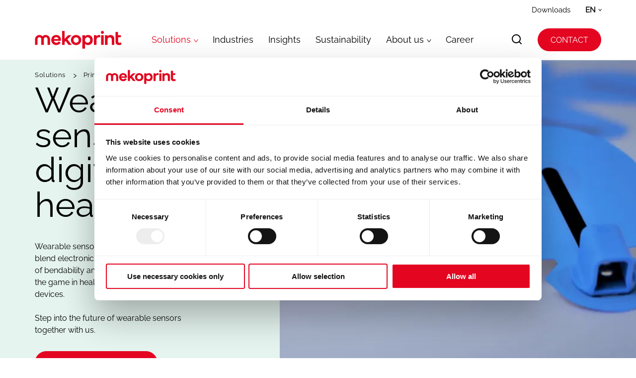

--- FILE ---
content_type: text/html; charset=utf-8
request_url: https://mekoprint.com/solutions/printed-electronics/wearable-sensors/
body_size: 44958
content:


<!DOCTYPE html>
<html lang="en-US">

<head prefix="og: http://ogp.me/ns#">

    
        <!-- Add preloads here -->
        <link rel="preload" as="font" type="font/ttf" crossorigin href="/assets/fonts/icomoon.ttf" />
        <link rel="preload" as="font" type="font/ttf" crossorigin href="/assets/fonts/Raleway-VariableFont_wght.ttf" />

        <!-- Add preconnects here -->
        <link rel="preconnect">
    

    <!-- Preload for the banner image to optimize loading time -->
        <link rel="preload" as="image" type="image/webp"
              imagesrcset="/media/0nrlclva/wearable-sensor-1.jpg?rxy=0.8661454915075149,0.5190211910344654&amp;width=160&amp;height=128&amp;format=webp&amp;quality=80&amp;v=1db61e37d6e1b40 160w,/media/0nrlclva/wearable-sensor-1.jpg?rxy=0.8661454915075149,0.5190211910344654&amp;width=320&amp;height=256&amp;format=webp&amp;quality=80&amp;v=1db61e37d6e1b40 320w,/media/0nrlclva/wearable-sensor-1.jpg?rxy=0.8661454915075149,0.5190211910344654&amp;width=480&amp;height=384&amp;format=webp&amp;quality=80&amp;v=1db61e37d6e1b40 480w,/media/0nrlclva/wearable-sensor-1.jpg?rxy=0.8661454915075149,0.5190211910344654&amp;width=640&amp;height=512&amp;format=webp&amp;quality=80&amp;v=1db61e37d6e1b40 640w,/media/0nrlclva/wearable-sensor-1.jpg?rxy=0.8661454915075149,0.5190211910344654&amp;width=800&amp;height=640&amp;format=webp&amp;quality=80&amp;v=1db61e37d6e1b40 800w,/media/0nrlclva/wearable-sensor-1.jpg?rxy=0.8661454915075149,0.5190211910344654&amp;width=960&amp;height=768&amp;format=webp&amp;quality=80&amp;v=1db61e37d6e1b40 960w,/media/0nrlclva/wearable-sensor-1.jpg?rxy=0.8661454915075149,0.5190211910344654&amp;width=1120&amp;height=896&amp;format=webp&amp;quality=80&amp;v=1db61e37d6e1b40 1120w,/media/0nrlclva/wearable-sensor-1.jpg?rxy=0.8661454915075149,0.5190211910344654&amp;width=1280&amp;height=1024&amp;format=webp&amp;quality=80&amp;v=1db61e37d6e1b40 1280w,/media/0nrlclva/wearable-sensor-1.jpg?rxy=0.8661454915075149,0.5190211910344654&amp;width=1440&amp;height=1152&amp;format=webp&amp;quality=80&amp;v=1db61e37d6e1b40 1440w,/media/0nrlclva/wearable-sensor-1.jpg?rxy=0.8661454915075149,0.5190211910344654&amp;width=1600&amp;height=1280&amp;format=webp&amp;quality=80&amp;v=1db61e37d6e1b40 1600w,/media/0nrlclva/wearable-sensor-1.jpg?rxy=0.8661454915075149,0.5190211910344654&amp;width=1760&amp;height=1408&amp;format=webp&amp;quality=80&amp;v=1db61e37d6e1b40 1760w,/media/0nrlclva/wearable-sensor-1.jpg?rxy=0.8661454915075149,0.5190211910344654&amp;width=1920&amp;height=1536&amp;format=webp&amp;quality=80&amp;v=1db61e37d6e1b40 1920w"
              media="(min-width:0px) and (max-width: 480px)" />
        <link rel="preload" as="image" type="image/webp"
              imagesrcset="/media/0nrlclva/wearable-sensor-1.jpg?rxy=0.8661454915075149,0.5190211910344654&amp;width=160&amp;height=70&amp;format=webp&amp;quality=80&amp;v=1db61e37d6e1b40 160w,/media/0nrlclva/wearable-sensor-1.jpg?rxy=0.8661454915075149,0.5190211910344654&amp;width=320&amp;height=140&amp;format=webp&amp;quality=80&amp;v=1db61e37d6e1b40 320w,/media/0nrlclva/wearable-sensor-1.jpg?rxy=0.8661454915075149,0.5190211910344654&amp;width=480&amp;height=210&amp;format=webp&amp;quality=80&amp;v=1db61e37d6e1b40 480w,/media/0nrlclva/wearable-sensor-1.jpg?rxy=0.8661454915075149,0.5190211910344654&amp;width=640&amp;height=280&amp;format=webp&amp;quality=80&amp;v=1db61e37d6e1b40 640w,/media/0nrlclva/wearable-sensor-1.jpg?rxy=0.8661454915075149,0.5190211910344654&amp;width=800&amp;height=350&amp;format=webp&amp;quality=80&amp;v=1db61e37d6e1b40 800w,/media/0nrlclva/wearable-sensor-1.jpg?rxy=0.8661454915075149,0.5190211910344654&amp;width=960&amp;height=420&amp;format=webp&amp;quality=80&amp;v=1db61e37d6e1b40 960w,/media/0nrlclva/wearable-sensor-1.jpg?rxy=0.8661454915075149,0.5190211910344654&amp;width=1120&amp;height=490&amp;format=webp&amp;quality=80&amp;v=1db61e37d6e1b40 1120w,/media/0nrlclva/wearable-sensor-1.jpg?rxy=0.8661454915075149,0.5190211910344654&amp;width=1280&amp;height=560&amp;format=webp&amp;quality=80&amp;v=1db61e37d6e1b40 1280w,/media/0nrlclva/wearable-sensor-1.jpg?rxy=0.8661454915075149,0.5190211910344654&amp;width=1440&amp;height=630&amp;format=webp&amp;quality=80&amp;v=1db61e37d6e1b40 1440w,/media/0nrlclva/wearable-sensor-1.jpg?rxy=0.8661454915075149,0.5190211910344654&amp;width=1600&amp;height=700&amp;format=webp&amp;quality=80&amp;v=1db61e37d6e1b40 1600w,/media/0nrlclva/wearable-sensor-1.jpg?rxy=0.8661454915075149,0.5190211910344654&amp;width=1760&amp;height=770&amp;format=webp&amp;quality=80&amp;v=1db61e37d6e1b40 1760w,/media/0nrlclva/wearable-sensor-1.jpg?rxy=0.8661454915075149,0.5190211910344654&amp;width=1920&amp;height=840&amp;format=webp&amp;quality=80&amp;v=1db61e37d6e1b40 1920w"
              media="(min-width:481px) and (max-width: 1440px)" />
        <link rel="preload" as="image" type="image/webp"
              imagesrcset="/media/0nrlclva/wearable-sensor-1.jpg?rxy=0.8661454915075149,0.5190211910344654&amp;width=160&amp;height=87&amp;format=webp&amp;quality=80&amp;v=1db61e37d6e1b40 160w,/media/0nrlclva/wearable-sensor-1.jpg?rxy=0.8661454915075149,0.5190211910344654&amp;width=320&amp;height=173&amp;format=webp&amp;quality=80&amp;v=1db61e37d6e1b40 320w,/media/0nrlclva/wearable-sensor-1.jpg?rxy=0.8661454915075149,0.5190211910344654&amp;width=480&amp;height=260&amp;format=webp&amp;quality=80&amp;v=1db61e37d6e1b40 480w,/media/0nrlclva/wearable-sensor-1.jpg?rxy=0.8661454915075149,0.5190211910344654&amp;width=640&amp;height=347&amp;format=webp&amp;quality=80&amp;v=1db61e37d6e1b40 640w,/media/0nrlclva/wearable-sensor-1.jpg?rxy=0.8661454915075149,0.5190211910344654&amp;width=800&amp;height=433&amp;format=webp&amp;quality=80&amp;v=1db61e37d6e1b40 800w,/media/0nrlclva/wearable-sensor-1.jpg?rxy=0.8661454915075149,0.5190211910344654&amp;width=960&amp;height=520&amp;format=webp&amp;quality=80&amp;v=1db61e37d6e1b40 960w,/media/0nrlclva/wearable-sensor-1.jpg?rxy=0.8661454915075149,0.5190211910344654&amp;width=1120&amp;height=607&amp;format=webp&amp;quality=80&amp;v=1db61e37d6e1b40 1120w,/media/0nrlclva/wearable-sensor-1.jpg?rxy=0.8661454915075149,0.5190211910344654&amp;width=1280&amp;height=693&amp;format=webp&amp;quality=80&amp;v=1db61e37d6e1b40 1280w,/media/0nrlclva/wearable-sensor-1.jpg?rxy=0.8661454915075149,0.5190211910344654&amp;width=1440&amp;height=780&amp;format=webp&amp;quality=80&amp;v=1db61e37d6e1b40 1440w,/media/0nrlclva/wearable-sensor-1.jpg?rxy=0.8661454915075149,0.5190211910344654&amp;width=1600&amp;height=867&amp;format=webp&amp;quality=80&amp;v=1db61e37d6e1b40 1600w,/media/0nrlclva/wearable-sensor-1.jpg?rxy=0.8661454915075149,0.5190211910344654&amp;width=1760&amp;height=953&amp;format=webp&amp;quality=80&amp;v=1db61e37d6e1b40 1760w,/media/0nrlclva/wearable-sensor-1.jpg?rxy=0.8661454915075149,0.5190211910344654&amp;width=1920&amp;height=1040&amp;format=webp&amp;quality=80&amp;v=1db61e37d6e1b40 1920w"
              media="(min-width:1441px)" />
        
            <style data-version="1473">html{-ms-text-size-adjust:100%;-webkit-text-size-adjust:100%;line-height:1.15}article,aside,footer,header,nav,section{display:block}h1{font-size:2em;margin:.67em 0}figcaption,figure,main{display:block}figure{margin:1em 40px}hr{box-sizing:content-box;height:0;overflow:visible}pre{font-family:monospace,monospace;font-size:1em}a{-webkit-text-decoration-skip:objects;background-color:transparent}abbr[title]{border-bottom:none;text-decoration:underline;-webkit-text-decoration:underline dotted;text-decoration:underline dotted}b,strong{font-weight:inherit;font-weight:bolder}code,kbd,samp{font-family:monospace,monospace;font-size:1em}dfn{font-style:italic}mark{background-color:#ff0;color:#000}small{font-size:80%}sub,sup{font-size:75%;line-height:0;position:relative;vertical-align:baseline}sub{bottom:-.25em}sup{top:-.5em}audio,video{display:inline-block}audio:not([controls]){display:none;height:0}img{border-style:none}svg:not(:root){overflow:hidden}button,input,optgroup,select,textarea{margin:0}button,input{overflow:visible}button,select{text-transform:none}[type=reset],[type=submit],button,html [type=button]{-webkit-appearance:button}[type=button]::-moz-focus-inner,[type=reset]::-moz-focus-inner,[type=submit]::-moz-focus-inner,button::-moz-focus-inner{border-style:none;padding:0}[type=button]:-moz-focusring,[type=reset]:-moz-focusring,[type=submit]:-moz-focusring,button:-moz-focusring{outline:1px dotted ButtonText}legend{box-sizing:border-box;color:inherit;display:table;max-width:100%;padding:0;white-space:normal}progress{display:inline-block;vertical-align:baseline}textarea{overflow:auto}[type=checkbox],[type=radio]{box-sizing:border-box;padding:0}[type=number]::-webkit-inner-spin-button,[type=number]::-webkit-outer-spin-button{height:auto}[type=search]{-webkit-appearance:textfield;outline-offset:-2px}[type=search]::-webkit-search-cancel-button,[type=search]::-webkit-search-decoration{-webkit-appearance:none}::-webkit-file-upload-button{-webkit-appearance:button;font:inherit}details,menu{display:block}summary{display:list-item}canvas{display:inline-block}[hidden],template{display:none}fieldset,form{margin:0;padding:0}fieldset{border:none;max-width:100%!important}fieldset.form-columns-2 .hs-form-field .input{margin-right:30px!important}@media(max-width:768px){fieldset.form-columns-2 .hs-form-field .input{margin-right:0!important}fieldset.form-columns-2 .hs-form-field .input input[type=email],fieldset.form-columns-2 .hs-form-field .input input[type=tel],fieldset.form-columns-2 .hs-form-field .input input[type=text],fieldset.form-columns-2 .hs-form-field .input select,fieldset.form-columns-2 .hs-form-field .input textarea{width:100%!important}}fieldset.form-columns-1 .hs-form-field .input{margin-right:30px!important}@media(max-width:768px){fieldset.form-columns-1 .hs-form-field .input{margin-right:0!important}fieldset.form-columns-1 .hs-form-field .input input[type=email],fieldset.form-columns-1 .hs-form-field .input input[type=tel],fieldset.form-columns-1 .hs-form-field .input input[type=text],fieldset.form-columns-1 .hs-form-field .input select,fieldset.form-columns-1 .hs-form-field .input textarea{width:100%!important}}label{cursor:pointer}button,input,select,textarea{apperance:none;-moz-appearance:none;-webkit-appearance:none;color:#5f0000;font-family:Raleway,Helvetica Neue,Helvetica,sans-serif;font-size:1rem;font-weight:400}button::-webkit-input-placeholder,input::-webkit-input-placeholder,select::-webkit-input-placeholder,textarea::-webkit-input-placeholder{color:#5f0000}button::-moz-placeholder,input::-moz-placeholder,select::-moz-placeholder,textarea::-moz-placeholder{color:#5f0000}button:-ms-input-placeholder,input:-ms-input-placeholder,select:-ms-input-placeholder,textarea:-ms-input-placeholder{color:#5f0000}button:-moz-placeholder,input:-moz-placeholder,select:-moz-placeholder,textarea:-moz-placeholder{color:#5f0000}[type=email],[type=number],[type=password],[type=search],[type=tel],[type=text]{height:60px;padding:0 20px}textarea{height:110px;padding:20px;resize:vertical}select{background-image:url([data-uri]);background-position:right 20px center;background-repeat:no-repeat;background-size:10px;height:60px;overflow-wrap:normal;padding:0 50px 0 20px;word-break:normal}select>option{color:#000}select::-ms-expand{display:none}[type=email],[type=number],[type=password],[type=search],[type=tel],[type=text],select,textarea{background-color:transparent;border:1px solid #5f0000;border-radius:0;display:block;max-width:none;transition:background-color .2s ease;width:100%}[type=email]:focus,[type=number]:focus,[type=password]:focus,[type=search]:focus,[type=tel]:focus,[type=text]:focus,select:focus,textarea:focus{background-color:#ededed;outline:0}[type=email]:disabled,[type=number]:disabled,[type=password]:disabled,[type=search]:disabled,[type=tel]:disabled,[type=text]:disabled,button:disabled,select:disabled,textarea:disabled{opacity:.5;pointer-events:none}[type=file]{width:100%}input[type=submit]{align-items:center!important;background-color:#e40521;border:1px solid #e40521;border-radius:23px;color:#fff;-moz-column-gap:15px;column-gap:15px;cursor:pointer;display:inline-flex;flex-direction:row;font-weight:500;justify-content:space-between;line-height:1.5em;margin-top:15px;max-width:100%;min-width:100px;outline:0;padding:11px 25px 9px;text-align:center;text-decoration:none!important;text-transform:uppercase;transition:all .3s ease}@media(max-width:768px){input[type=submit]{font-size:.9375rem}}@media(min-width:769px){input[type=submit]{font-size:1rem}}input[type=submit]:after{speak:none;-webkit-font-smoothing:antialiased;-moz-osx-font-smoothing:grayscale;color:#fff;font-family:icomoon!important;font-size:.6875rem;font-style:normal;font-variant:normal;font-weight:400;line-height:1;margin-bottom:1px;text-transform:none;transition:all .3s ease}input[type=submit] a,input[type=submit] a:focus,input[type=submit] a:hover{color:inherit;text-decoration:none!important;transition:none}input[type=submit] a:after,input[type=submit] a:focus:after,input[type=submit] a:hover:after{margin-left:4px}input[type=submit]:focus,input[type=submit]:hover{background:#5f0000;border-color:#5f0000;color:#fff}input[type=submit]:focus:after,input[type=submit]:hover:after{margin-left:4px}[type=checkbox],[type=radio]{background-color:transparent;border:none;border-radius:0;cursor:pointer;height:24px!important;transition:background-color .2s ease;width:24px!important}[type=checkbox]:focus,[type=radio]:focus{outline:0}[type=checkbox]{background-image:url([data-uri]);background-repeat:no-repeat}[type=checkbox]:checked{background-image:url([data-uri])}[type=radio]{background-image:url([data-uri]);background-repeat:no-repeat}[type=radio]:checked{background-image:url([data-uri])}.cta-button.primary a{align-items:center!important;background-color:#e40521;border:1px solid #e40521;border-radius:23px;color:#fff;-moz-column-gap:15px;column-gap:15px;cursor:pointer;display:inline-flex;flex-direction:row;font-weight:500;justify-content:space-between;line-height:1.5em;max-width:100%;min-width:100px;outline:0;padding:11px 25px 9px;text-align:center;text-decoration:none!important;text-transform:uppercase;transition:all .3s ease}@media(max-width:768px){.cta-button.primary a{font-size:.9375rem}}@media(min-width:769px){.cta-button.primary a{font-size:1rem}}.cta-button.primary a:after{speak:none;-webkit-font-smoothing:antialiased;-moz-osx-font-smoothing:grayscale;color:#fff;font-family:icomoon!important;font-size:.6875rem;font-style:normal;font-variant:normal;font-weight:400;line-height:1;margin-bottom:1px;text-transform:none;transition:all .3s ease}.cta-button.primary a a,.cta-button.primary a a:focus,.cta-button.primary a a:hover{color:inherit;text-decoration:none!important;transition:none}.cta-button.primary a a:after,.cta-button.primary a a:focus:after,.cta-button.primary a a:hover:after{margin-left:4px}.cta-button.primary a:focus,.cta-button.primary a:hover{background:#5f0000;border-color:#5f0000;color:#fff}.cta-button.primary a:focus:after,.cta-button.primary a:hover:after{margin-left:4px}.cta-button.secondary a{align-items:center!important;background-color:transparent;border:1px solid transparent;border-radius:23px;color:#e40521;-moz-column-gap:15px;column-gap:15px;cursor:pointer;display:inline-flex;flex-direction:row;font-weight:500;justify-content:space-between;line-height:1.5em;max-width:100%;min-width:-webkit-fit-content;min-width:-moz-fit-content;min-width:fit-content;outline:0;padding:0!important;padding:11px 25px 9px;text-align:center;text-decoration:none!important;text-transform:uppercase;transition:all .3s ease}.cta-button.secondary a:hover:after{color:#5f0000}@media(max-width:768px){.cta-button.secondary a{font-size:.9375rem}}@media(min-width:769px){.cta-button.secondary a{font-size:1rem}}.cta-button.secondary a:after{speak:none;-webkit-font-smoothing:antialiased;-moz-osx-font-smoothing:grayscale;color:#e40521;font-family:icomoon!important;font-size:.6875rem;font-style:normal;font-variant:normal;font-weight:400;line-height:1;margin-bottom:1px;text-transform:none;transition:all .3s ease}.cta-button.secondary a a,.cta-button.secondary a a:focus,.cta-button.secondary a a:hover{color:inherit;text-decoration:none!important;transition:none}.cta-button.secondary a a:after,.cta-button.secondary a a:focus:after,.cta-button.secondary a a:hover:after{margin-left:4px}.cta-button.secondary a:focus,.cta-button.secondary a:hover{background:transparent;border-color:transparent;color:#5f0000}.cta-button.secondary a:focus:after,.cta-button.secondary a:hover:after{margin-left:4px}.cta-button.arrow a{align-items:center!important;background-color:#e40521;border:1px solid #e40521;border-radius:38px!important;border-radius:23px;color:#fff;-moz-column-gap:0;column-gap:0;cursor:pointer;display:inline-flex;flex-direction:row;font-weight:500;height:30px;justify-content:center!important;justify-content:space-between;line-height:1.5em;max-width:100%;min-width:-webkit-fit-content;min-width:-moz-fit-content;min-width:fit-content;outline:0;padding:6px 8px!important;padding:11px 25px 9px;text-align:center;text-decoration:none!important;text-transform:uppercase;transition:all .3s ease;width:30px}.cta-button.arrow a:after{font-size:.75rem!important;margin-left:2px}@media(max-width:768px){.cta-button.arrow a{font-size:0}}@media(min-width:769px){.cta-button.arrow a{font-size:0}}.cta-button.arrow a:after{speak:none;-webkit-font-smoothing:antialiased;-moz-osx-font-smoothing:grayscale;color:#fff;font-family:icomoon!important;font-size:.6875rem;font-style:normal;font-variant:normal;font-weight:400;line-height:1;margin-bottom:1px;text-transform:none;transition:all .3s ease}.cta-button.arrow a a,.cta-button.arrow a a:focus,.cta-button.arrow a a:hover{color:inherit;text-decoration:none!important;transition:none}.cta-button.arrow a a:after,.cta-button.arrow a a:focus:after,.cta-button.arrow a a:hover:after{margin-left:4px}.cta-button.arrow a:focus,.cta-button.arrow a:hover{background:#5f0000;border-color:#5f0000;color:#fff}.cta-button.arrow a:focus:after,.cta-button.arrow a:hover:after{margin-left:4px}.banner__headline-xl-heading,.text-level-1-heading{font-size:2rem;line-height:1.13em}@media(min-width:769px){.banner__headline-xl-heading,.text-level-1-heading{font-size:4.375rem;line-height:1em}}.banner__headline-l-heading,.form-item .umbraco-forms-form .umbraco-forms-fieldset>legend,.text-level-2-heading{font-size:1.625rem;line-height:1.23em}@media(min-width:769px){.banner__headline-l-heading,.form-item .umbraco-forms-form .umbraco-forms-fieldset>legend,.text-level-2-heading{font-size:2.5rem;line-height:1.1em}}.products-accordion .accordion__item-head,.text-level-3-heading{font-size:1.375rem;line-height:1.27em}@media(min-width:769px){.products-accordion .accordion__item-head,.text-level-3-heading{font-size:1.875rem;line-height:1.2em}}.process-accordion .accordion__item-head,.text-level-4-heading{font-size:1.125rem;line-height:1.33em}@media(min-width:769px){.process-accordion .accordion__item-head,.text-level-4-heading{font-size:1.3125rem;line-height:1.24em}}.banner__teaser,.text-base,body{font-size:.9375rem;line-height:1.53em}@media(min-width:769px){.banner__teaser,.text-base,body{font-size:1rem;line-height:1.5em}}.banner__overlay-tags,.text-tags{font-size:.8125rem;line-height:1.23em;text-transform:uppercase}@media(min-width:769px){.banner__overlay-tags,.text-tags{font-size:.9375rem;line-height:1.13em}}.breadcrumb,.form-item{margin:0 auto;max-width:1560px;width:100%}@media(min-width:769px){.breadcrumb,.form-item{padding-bottom:90px;padding-top:90px}}@media(max-width:768px){.breadcrumb,.form-item{padding-bottom:45px;padding-top:45px}}.component--full-width-background.breadcrumb,.component--full-width-background.form-item,.component--full-width-content.breadcrumb,.component--full-width-content.form-item{max-width:100%;padding-left:0;padding-right:0}@media(min-width:769px){.component--no-padding.breadcrumb,.component--no-padding.form-item{padding-bottom:0;padding-top:0}}@media(max-width:768px){.component--no-padding.breadcrumb,.component--no-padding.form-item{padding-bottom:0;padding-top:0}.component--hide-on-mobile.breadcrumb,.component--hide-on-mobile.form-item{display:none}}.border-bottom,.border-top,.breadcrumb__inner,.form-item__inner,.header__inner,.header__meta--inner,.menu-nav .menu-nav__inner{margin:0 auto;max-width:1560px;padding-left:30px;padding-right:30px;width:100%}@media(max-width:768px){.border-bottom,.border-top,.breadcrumb__inner,.form-item__inner,.header__inner,.header__meta--inner,.menu-nav .menu-nav__inner{padding-left:15px;padding-right:15px}}@media(max-width:1440px){.border-bottom,.border-top,.breadcrumb__inner,.form-item__inner,.header__inner,.header__meta--inner,.menu-nav .menu-nav__inner{max-width:1200px}}.component--full-width-content .border-bottom,.component--full-width-content .border-top,.component--full-width-content .breadcrumb__inner,.component--full-width-content .form-item__inner,.component--full-width-content .header__inner,.component--full-width-content .header__meta--inner,.component--full-width-content .menu-nav .menu-nav__inner,.menu-nav .component--full-width-content .menu-nav__inner{max-width:100%}.fade-in-bottom:first-of-type{-webkit-animation:fade-in-bottom .6s cubic-bezier(.39,.575,.565,1) both;animation:fade-in-bottom .6s cubic-bezier(.39,.575,.565,1) both}.fade-in-bottom:nth-of-type(2){-webkit-animation:fade-in-bottom .6s cubic-bezier(.39,.575,.565,1) .2s both;animation:fade-in-bottom .6s cubic-bezier(.39,.575,.565,1) .2s both}.fade-in-bottom:nth-of-type(3){-webkit-animation:fade-in-bottom .6s cubic-bezier(.39,.575,.565,1) .4s both;animation:fade-in-bottom .6s cubic-bezier(.39,.575,.565,1) .4s both}.fade-in-bottom span{display:inline-block;opacity:0}.fade-in-bottom span.word-1{-webkit-animation:fade-in-bottom .6s cubic-bezier(.23,1,.32,1) .1s both;animation:fade-in-bottom .6s cubic-bezier(.23,1,.32,1) .1s both}.fade-in-bottom span.word-2{-webkit-animation:fade-in-bottom .6s cubic-bezier(.23,1,.32,1) .2s both;animation:fade-in-bottom .6s cubic-bezier(.23,1,.32,1) .2s both}.fade-in-bottom span.word-3{-webkit-animation:fade-in-bottom .6s cubic-bezier(.23,1,.32,1) .3s both;animation:fade-in-bottom .6s cubic-bezier(.23,1,.32,1) .3s both}.fade-in-bottom span.word-4{-webkit-animation:fade-in-bottom .6s cubic-bezier(.23,1,.32,1) .4s both;animation:fade-in-bottom .6s cubic-bezier(.23,1,.32,1) .4s both}.fade-in-bottom span.word-5{-webkit-animation:fade-in-bottom .6s cubic-bezier(.23,1,.32,1) .5s both;animation:fade-in-bottom .6s cubic-bezier(.23,1,.32,1) .5s both}.fade-in-bottom span.word-6{-webkit-animation:fade-in-bottom .6s cubic-bezier(.23,1,.32,1) .6s both;animation:fade-in-bottom .6s cubic-bezier(.23,1,.32,1) .6s both}.fade-in-bottom span.word-7{-webkit-animation:fade-in-bottom .6s cubic-bezier(.23,1,.32,1) .7s both;animation:fade-in-bottom .6s cubic-bezier(.23,1,.32,1) .7s both}.fade-in-bottom span.word-8{-webkit-animation:fade-in-bottom .6s cubic-bezier(.23,1,.32,1) .8s both;animation:fade-in-bottom .6s cubic-bezier(.23,1,.32,1) .8s both}.fade-in-bottom span.word-9{-webkit-animation:fade-in-bottom .6s cubic-bezier(.23,1,.32,1) .9s both;animation:fade-in-bottom .6s cubic-bezier(.23,1,.32,1) .9s both}.fade-in-bottom span.word-10{-webkit-animation:fade-in-bottom .6s cubic-bezier(.23,1,.32,1) 1s both;animation:fade-in-bottom .6s cubic-bezier(.23,1,.32,1) 1s both}.fade-in-bottom span.word-11{-webkit-animation:fade-in-bottom .6s cubic-bezier(.23,1,.32,1) 1.1s both;animation:fade-in-bottom .6s cubic-bezier(.23,1,.32,1) 1.1s both}.fade-in-bottom span.word-12{-webkit-animation:fade-in-bottom .6s cubic-bezier(.23,1,.32,1) 1.2s both;animation:fade-in-bottom .6s cubic-bezier(.23,1,.32,1) 1.2s both}.fade-in-bottom span.word-13{-webkit-animation:fade-in-bottom .6s cubic-bezier(.23,1,.32,1) 1.3s both;animation:fade-in-bottom .6s cubic-bezier(.23,1,.32,1) 1.3s both}.fade-in-bottom span.word-14{-webkit-animation:fade-in-bottom .6s cubic-bezier(.23,1,.32,1) 1.4s both;animation:fade-in-bottom .6s cubic-bezier(.23,1,.32,1) 1.4s both}.fade-in-bottom span.word-15{-webkit-animation:fade-in-bottom .6s cubic-bezier(.23,1,.32,1) 1.5s both;animation:fade-in-bottom .6s cubic-bezier(.23,1,.32,1) 1.5s both}.fade-in-bottom span.word-16{-webkit-animation:fade-in-bottom .6s cubic-bezier(.23,1,.32,1) 1.6s both;animation:fade-in-bottom .6s cubic-bezier(.23,1,.32,1) 1.6s both}.fade-in-bottom span.word-17{-webkit-animation:fade-in-bottom .6s cubic-bezier(.23,1,.32,1) 1.7s both;animation:fade-in-bottom .6s cubic-bezier(.23,1,.32,1) 1.7s both}.fade-in-bottom span.word-18{-webkit-animation:fade-in-bottom .6s cubic-bezier(.23,1,.32,1) 1.8s both;animation:fade-in-bottom .6s cubic-bezier(.23,1,.32,1) 1.8s both}.fade-in-bottom span.word-19{-webkit-animation:fade-in-bottom .6s cubic-bezier(.23,1,.32,1) 1.9s both;animation:fade-in-bottom .6s cubic-bezier(.23,1,.32,1) 1.9s both}.fade-in-bottom span.word-20{-webkit-animation:fade-in-bottom .6s cubic-bezier(.23,1,.32,1) 2s both;animation:fade-in-bottom .6s cubic-bezier(.23,1,.32,1) 2s both}.fade-in-bottom-cards:first-of-type{-webkit-animation:fade-in-bottom .6s cubic-bezier(.39,.575,.565,1) both;animation:fade-in-bottom .6s cubic-bezier(.39,.575,.565,1) both}.fade-in-bottom-cards:nth-of-type(2){-webkit-animation:fade-in-bottom .6s cubic-bezier(.39,.575,.565,1) .2s both;animation:fade-in-bottom .6s cubic-bezier(.39,.575,.565,1) .2s both}.fade-in-bottom-cards:nth-of-type(3){-webkit-animation:fade-in-bottom .6s cubic-bezier(.39,.575,.565,1) .4s both;animation:fade-in-bottom .6s cubic-bezier(.39,.575,.565,1) .4s both}.fade-in-top{-webkit-animation:fade-in-top .6s ease-in-out .2s both;animation:fade-in-top .6s ease-in-out .2s both}.fade-in-left{-webkit-animation:fade-in-left .6s cubic-bezier(.39,.575,.565,1) .2s both;animation:fade-in-left .6s cubic-bezier(.39,.575,.565,1) .2s both}.fade-in-left-articles:nth-of-type(3){-webkit-animation:fade-in-left .6s cubic-bezier(.39,.575,.565,1) both;animation:fade-in-left .6s cubic-bezier(.39,.575,.565,1) both}.fade-in-left-articles:nth-of-type(2){-webkit-animation:fade-in-left .6s cubic-bezier(.39,.575,.565,1) .2s both;animation:fade-in-left .6s cubic-bezier(.39,.575,.565,1) .2s both}.fade-in-left-articles:first-of-type{-webkit-animation:fade-in-left .6s cubic-bezier(.39,.575,.565,1) .4s both;animation:fade-in-left .6s cubic-bezier(.39,.575,.565,1) .4s both}.fade-in-right:nth-of-type(3){-webkit-animation:fade-in-right .6s cubic-bezier(.39,.575,.565,1) both;animation:fade-in-right .6s cubic-bezier(.39,.575,.565,1) both}.fade-in-right:nth-of-type(2){-webkit-animation:fade-in-right .6s cubic-bezier(.39,.575,.565,1) .3s both;animation:fade-in-right .6s cubic-bezier(.39,.575,.565,1) .3s both}.fade-in-right:first-of-type{-webkit-animation:fade-in-right .6s cubic-bezier(.39,.575,.565,1) .7s both;animation:fade-in-right .6s cubic-bezier(.39,.575,.565,1) .7s both}.scale-in-center{-webkit-animation:scale-in-center .5s cubic-bezier(.215,.61,.355,1) both;animation:scale-in-center .5s cubic-bezier(.215,.61,.355,1) both}.scale-in-hor-left{-webkit-animation:reveal .8s cubic-bezier(.785,.135,.15,.86) .7s both;animation:reveal .8s cubic-bezier(.785,.135,.15,.86) .7s both}.fade-in{-webkit-animation:fade-in .6s ease-in-out .5s both;animation:fade-in .6s ease-in-out .5s both}.fade-in-tags{-webkit-animation:fade-in .6s ease-in-out .1s both;animation:fade-in .6s ease-in-out .1s both}.fade-in-teaser{-webkit-animation:fade-in .6s ease-in-out .3s both;animation:fade-in .6s ease-in-out .3s both}.fade-in-teaser-article{-webkit-animation:fade-in .6s ease-in-out .6s both;animation:fade-in .6s ease-in-out .6s both}@-webkit-keyframes fade-in-bottom{0%{opacity:0;transform:translateY(23px)}to{opacity:1;transform:translateY(0)}}@keyframes fade-in-bottom{0%{opacity:0;transform:translateY(23px)}to{opacity:1;transform:translateY(0)}}@-webkit-keyframes fade-in-bottom-cards{0%{opacity:0;transform:translateY(50px)}to{opacity:1;transform:translateY(0)}}@keyframes fade-in-bottom-cards{0%{opacity:0;transform:translateY(50px)}to{opacity:1;transform:translateY(0)}}@-webkit-keyframes fade-in-left{0%{opacity:0;transform:translateX(-50px)}to{opacity:1;transform:translateX(0)}}@keyframes fade-in-left{0%{opacity:0;transform:translateX(-50px)}to{opacity:1;transform:translateX(0)}}@-webkit-keyframes fade-in-right{0%{opacity:0;transform:translateX(50px)}to{opacity:1;transform:translateX(0)}}@keyframes fade-in-right{0%{opacity:0;transform:translateX(50px)}to{opacity:1;transform:translateX(0)}}@-webkit-keyframes scale-in-center{0%{opacity:1;transform:scale(0)}to{opacity:1;transform:scale(1)}}@keyframes scale-in-center{0%{opacity:1;transform:scale(0)}to{opacity:1;transform:scale(1)}}@-webkit-keyframes fade-in-top{0%{opacity:0;transform:translateY(-50px)}to{opacity:1;transform:translateY(0)}}@keyframes fade-in-top{0%{opacity:0;transform:translateY(-50px)}to{opacity:1;transform:translateY(0)}}@-webkit-keyframes scale-in-hor-left{0%{opacity:1;transform:scaleX(0);transform-origin:0 0}to{opacity:1;transform:scaleX(1);transform-origin:0 0}}@keyframes scale-in-hor-left{0%{opacity:1;transform:scaleX(0);transform-origin:0 0}to{opacity:1;transform:scaleX(1);transform-origin:0 0}}@-webkit-keyframes reveal{0%{-webkit-clip-path:polygon(0 0,0 0,0 100%,0 100%);clip-path:polygon(0 0,0 0,0 100%,0 100%)}to{-webkit-clip-path:polygon(0 0,100% 0,100% 100%,0 100%);clip-path:polygon(0 0,100% 0,100% 100%,0 100%)}}@keyframes reveal{0%{-webkit-clip-path:polygon(0 0,0 0,0 100%,0 100%);clip-path:polygon(0 0,0 0,0 100%,0 100%)}to{-webkit-clip-path:polygon(0 0,100% 0,100% 100%,0 100%);clip-path:polygon(0 0,100% 0,100% 100%,0 100%)}}@-webkit-keyframes fade-in{0%{opacity:0}to{opacity:1}}@keyframes fade-in{0%{opacity:0}to{opacity:1}}:root{--gutter:calc(50vw - 780px);--gutterWithSiteGutter:calc(50vw - 750px);--gutter-S:calc(50vw - 600px);--gutterWithSiteGutter-S:calc(50vw - 570px)}*{-webkit-font-smoothing:antialiased;box-sizing:border-box}.sr-only{clip:rect(0,0,0,0);border:0;height:1px;margin:-1px;overflow:hidden;padding:0;position:absolute;width:1px}.custom-anchor{display:block;position:relative;top:-100px;visibility:hidden}@media(max-width:768px){.custom-anchor{top:-75px}}body,html{touch-action:manipulation}body,html{background-color:#fff;display:flex}body{color:#000;flex-direction:column;font-family:Raleway,Helvetica Neue,Helvetica,sans-serif;margin:0;min-height:100vh;overflow-x:hidden;padding:0;width:100%}::-moz-selection{background:#b2b2b2;color:#fff}::selection{background:#b2b2b2;color:#fff}h1,h2,h3,h4,h5{font-weight:400}h1,h2,h3,h4,h5,ol,p,ul{margin:0;padding:0}ol,ul{padding-left:30px}blockquote{margin:0}[type=button],[type=reset],[type=submit],a,button{color:#e40521;text-decoration:none;transition:color .4s ease}[type=button]:focus,[type=button]:hover,[type=reset]:focus,[type=reset]:hover,[type=submit]:focus,[type=submit]:hover,a:focus,a:hover,button:focus,button:hover{color:#5f0000}img,svg{height:auto;max-height:100%;max-width:100%}.parallax{background-attachment:fixed;background-position:50%;background-repeat:no-repeat;background-size:cover}@media(max-width:666px){.parallax{background-image:none!important}}.rte{line-height:1.5em}.rte ol li,.rte ul li{padding:3px 0}.rte ol li:first-child,.rte ul li:first-child{padding-top:0}.rte ol li:last-child,.rte ul li:last-child{padding-bottom:0}.rte ol li::marker,.rte ul li::marker{color:#e40521}.rte h1:first-child,.rte h2:first-child,.rte h3:first-child,.rte h4:first-child,.rte h5:first-child,.rte ol:first-child,.rte p:first-child,.rte ul:first-child{padding-top:0}.rte h1:last-child,.rte h2:last-child,.rte h3:last-child,.rte h4:last-child,.rte h5:last-child,.rte ol:last-child,.rte p:last-child,.rte ul:last-child{padding-bottom:0}.rte img{height:auto!important}.border-top{border-top:1px solid #ededed;max-width:1500px}@media(max-width:1440px){.border-top{max-width:calc(100% - 60px)}}@media(max-width:768px){.border-top{max-width:calc(100% - 30px)}}.border-bottom{border-bottom:1px solid #ededed;max-width:1500px}@media(max-width:1440px){.border-bottom{max-width:calc(100% - 60px)}}@media(max-width:768px){.border-bottom{max-width:calc(100% - 30px)}}@media(min-width:769px){.padding-top-0{padding-top:0!important}.padding-bottom-0{padding-bottom:0!important}.padding-top-15{padding-top:15px!important}.padding-bottom-15{padding-bottom:15px!important}.padding-top-30{padding-top:30px!important}.padding-bottom-30{padding-bottom:30px!important}.padding-top-45{padding-top:45px!important}.padding-bottom-45{padding-bottom:45px!important}.padding-top-60{padding-top:60px!important}.padding-bottom-60{padding-bottom:60px!important}.padding-top-75{padding-top:75px!important}.padding-bottom-75{padding-bottom:75px!important}.padding-top-90{padding-top:90px!important}.padding-bottom-90{padding-bottom:90px!important}.padding-top-105{padding-top:105px!important}.padding-bottom-105{padding-bottom:105px!important}.padding-top-120{padding-top:120px!important}.padding-bottom-120{padding-bottom:120px!important}.padding-top-135{padding-top:145px!important}.padding-bottom-135{padding-bottom:145px!important}.padding-top-150{padding-top:150px!important}.padding-bottom-150{padding-bottom:150px!important}}@media(max-width:768px){.padding-top-0{padding-top:0!important}.padding-bottom-0{padding-bottom:0!important}.padding-top-15{padding-top:7.5px!important}.padding-bottom-15{padding-bottom:7.5px!important}.padding-top-30{padding-top:15px!important}.padding-bottom-30{padding-bottom:15px!important}.padding-top-45{padding-top:22.5px!important}.padding-bottom-45{padding-bottom:22.5px!important}.padding-top-60{padding-top:30px!important}.padding-bottom-60{padding-bottom:30px!important}.padding-top-75{padding-top:37.5px!important}.padding-bottom-75{padding-bottom:37.5px!important}.padding-top-90{padding-top:45px!important}.padding-bottom-90{padding-bottom:45px!important}.padding-top-105{padding-top:52.5px!important}.padding-bottom-105{padding-bottom:52.5px!important}.padding-top-120{padding-top:60px!important}.padding-bottom-120{padding-bottom:60px!important}.padding-top-135{padding-top:72.5px!important}.padding-bottom-135{padding-bottom:72.5px!important}.padding-top-150{padding-top:75px!important}.padding-bottom-150{padding-bottom:75px!important}}@font-face{font-display:swap;font-family:Raleway;font-style:normal;font-weight:400;src:url(/assets/fonts/Raleway-VariableFont_wght.ttf)}@font-face{font-display:swap;font-family:icomoon;font-style:normal;font-weight:400;src:url(/assets/fonts/icomoon.eot);src:url(/assets/fonts/icomoon.eot#iefix) format("embedded-opentype"),url(/assets/fonts/icomoon.ttf) format("truetype"),url(/assets/fonts/icomoon.woff) format("woff"),url(/assets/fonts/icomoon.svg#icomoon) format("svg")}.icon--search,.search-bar .search-form__button:after,.search-bar__toggle:before{content:""}.icon--play{content:""}.banner__link:after,.breadcrumb__item:not(:first-child):before,.cta-button.arrow a:after,.cta-button.primary a:after,.cta-button.secondary a:after,.form-item .umbraco-forms-form [type=button]:after,.form-item .umbraco-forms-form [type=reset]:after,.form-item .umbraco-forms-form [type=submit]:after,.form-item .umbraco-forms-form button:after,.icon--arrow,.language-selector__current:after,.menu-nav .menu-nav .menu-nav__link--current:after,.menu-nav .menu-nav .menu-nav__link.menu-nav__link--parent-to-current:after,.menu-nav .menu-nav .menu-nav__link:focus:after,.menu-nav .menu-nav .menu-nav__link:hover:after,.menu-nav .menu-nav__teaser--link:after,.menu-nav__item--lvl-2>.menu-nav__link--parent:after,.menu-nav__link--highlighted:after,input[type=submit]:after{content:""}.icon--plus,.process-accordion .accordion__item-head:after,.products-accordion .accordion__item-head:before{content:""}.icon--minus,.process-accordion .accordion__item.accordion__item--active .accordion__item-head:after,.products-accordion .accordion__item.accordion__item--active .accordion__item-head:before{content:""}.header{background-color:#fff;border-bottom:1px solid #ededed;position:fixed;transition:all .34 ease!important;width:100%;z-index:100}.header-transparent{background-color:transparent;border-color:transparent}.header-transparent+.site-wrap{margin-top:0}.header-transparent+.site-wrap .banner{padding-top:121px}.header-sticky .header-transparent,.header-transparent:hover{background-color:#fff;border-color:#ededed}.header__meta{overflow:hidden}@media(max-width:992px){.header__meta{height:0}}.header__meta--inner{align-items:center;display:flex;justify-content:flex-end}.header__main{align-items:center;display:flex;justify-content:space-between;transition:height .1s}@media(max-width:992px){.header__main{height:80px;justify-content:flex-end}.header-sticky .header__main{height:80px}}@media(min-width:993px){.header__main{height:80px}.header-sticky .header__main{height:70px}}.search-bar{align-items:center;display:flex;pointer-events:none}@media(max-width:992px){.search-bar{display:none;left:0;padding:0 30px;position:absolute;top:100px;width:0;width:100%}}.search-active .search-bar{display:flex;pointer-events:all}@media(min-width:993px){.search-active .search-bar{margin-left:45px;padding:0 0 5px}}.search-bar .search-form{align-items:flex-end;display:flex}.search-active .search-bar .search-form{width:100%}@media(max-width:992px){.search-active .search-bar .search-form{max-width:none}}.search-bar .search-form__input{background:transparent;border:none;border-bottom:1px solid #000;border-radius:0;display:inline-block;padding:0;transition:opacity .3s ease;width:0}@media(max-width:992px){.search-bar .search-form__input{border-bottom-color:#fff;color:#fff;font-size:1.375rem}.search-bar .search-form__input::-webkit-input-placeholder{color:#fff}.search-bar .search-form__input::-moz-placeholder{color:#fff}.search-bar .search-form__input:-ms-input-placeholder{color:#fff}.search-bar .search-form__input:-moz-placeholder{color:#fff}}@media(min-width:993px){.search-bar .search-form__input{color:#000;font-size:1.375rem}.search-bar .search-form__input::-webkit-input-placeholder{color:#000}.search-bar .search-form__input::-moz-placeholder{color:#000}.search-bar .search-form__input:-ms-input-placeholder{color:#000}.search-bar .search-form__input:-moz-placeholder{color:#000}}.search-bar .search-form__input:focus{background-color:transparent}.search-active .search-bar .search-form__input{transition:width .4s cubic-bezier(0,.795,0,1)}@media(max-width:992px){.search-active .search-bar .search-form__input{margin-right:30px;max-width:none;width:100%}}@media(min-width:993px){.search-active .search-bar .search-form__input{margin-right:30px;width:550px}}.search-bar .search-form .search-suggestions{background-color:#e40521;border-bottom:0;padding-left:15px}.search-bar .search-form .search-suggestions li{margin-bottom:15px}.search-bar .search-form .search-suggestions li a{color:#fff;font-size:1.625rem}.search-bar .search-form__button{background:none;border:none;color:#000;cursor:pointer;font-size:0;opacity:0;outline:0;padding:0;transform:scale(0);transition:transform .3s ease}@media(max-width:992px){.search-bar .search-form__button{color:#fff}}@media(min-width:993px){.search-bar .search-form__button{color:#000}}.search-bar .search-form__button:after{speak:none;-webkit-font-smoothing:antialiased;-moz-osx-font-smoothing:grayscale;align-items:center;color:inherit;display:flex;font-family:icomoon!important;font-size:1rem;font-size:1.5rem;font-style:normal;font-variant:normal;font-weight:400;justify-content:center;line-height:1;text-transform:none}.search-active .search-bar .search-form__button{opacity:1;padding:3px 3px 0 15px;transform:scale(1);width:auto}.search-bar__toggle{background:none;border:none;color:#000;cursor:pointer;font-size:1.125rem;font-weight:600;margin-left:45px;outline:0;padding:0;transition:color .4s ease}.search-bar__toggle:focus,.search-bar__toggle:hover{color:#5f0000}@media(max-width:992px){.search-bar__toggle{margin-left:15px}}@media(min-width:993px){.search-bar__toggle{margin-left:30px;margin-right:0}}.search-bar__toggle:before{speak:none;-webkit-font-smoothing:antialiased;-moz-osx-font-smoothing:grayscale;align-items:center;display:inline-flex;font-family:icomoon!important;font-size:1.5rem;font-style:normal;font-variant:normal;font-weight:400;justify-content:flex-end;line-height:1;text-transform:none}.clickaway-active .search-bar__toggle,.search-active .search-bar__toggle{display:none}.language-selector{display:flex;margin-left:30px;transition:height .1s}@media(max-width:992px){.language-selector{height:80px;margin-left:0}}@media(min-width:993px){.language-selector{height:40px}}.header-sticky .language-selector{height:0}.search-active .language-selector{opacity:0}.language-selector__mobile{display:none}@media(max-width:992px){.language-selector__mobile{align-items:center;display:flex}}.language-selector__current{align-items:center;cursor:pointer;display:flex;font-size:.9375rem;font-weight:600}.language-selector__current:after{speak:none;-webkit-font-smoothing:antialiased;-moz-osx-font-smoothing:grayscale;font-family:icomoon!important;font-size:.375rem;font-style:normal;font-variant:normal;font-weight:400;font-weight:600;line-height:1;margin-left:7.5px;text-transform:none;transform:rotate(90deg)}.language-selector__list{background-color:#fff;list-style-type:none;margin-left:-7.5px;opacity:0;padding:7.5px;pointer-events:none;position:absolute;text-align:center;top:30px;transition:opacity .2s ease;width:auto;z-index:30}@media(max-width:992px){.language-selector__list{top:55px}}.language-selector--visible .language-selector__list{opacity:1;pointer-events:auto}.language-selector__list-item{font-size:.9375rem;margin-bottom:7.5px}.language-selector__list-item:last-of-type{margin-bottom:0}.language-selector__list-item a{color:#000;padding:7.5px 7.5px 7.5px 0}.language-selector__list-item a:hover{color:#5f0000}.language-selector__list-item--current,.language-selector__list-item:hover{font-weight:500}.image-cover{display:block;height:100%;-o-object-fit:cover;object-fit:cover;opacity:0;width:100%}.image-cover.lazyloaded{opacity:1}.image-cover--focus-left{-o-object-position:25% 50%;object-position:25% 50%}.image-cover--focus-center{-o-object-position:50% 50%;object-position:50% 50%}.image-cover--focus-right{-o-object-position:75% 50%;object-position:75% 50%}.image-cover-wrap{background-color:#ccc;height:100%;left:0;position:absolute;top:0;width:100%}.logo{transition:all .1s}.logo-wrap{display:flex;flex-shrink:0}@media(max-width:992px){.logo-wrap{flex-grow:1;pointer-events:none}}.footer .logo-wrap{flex-basis:100%;margin-bottom:60px;pointer-events:none}@media(max-width:992px){.footer .logo-wrap{margin-bottom:30px}.logo{pointer-events:auto}.header-sticky header .logo,.logo{height:40px;max-height:80px;width:160px}.footer .logo{height:40px;max-height:none;pointer-events:all;width:160px}}@media(min-width:993px){.logo{height:50px;max-height:80px;width:175px}.header-sticky header .logo{height:40px;max-height:70px;width:160px}.footer .logo{height:50px;max-height:none;pointer-events:all;width:175px}}.menu-nav{align-items:center;display:flex;list-style-type:none;padding:0}.menu-nav__wrap{margin:0 auto 0 45px;padding:0}.menu-nav__wrap-highlighted{margin-left:15px}@media(max-width:992px){.menu-nav,.menu-nav__wrap{display:none}}.search-active .menu-nav{display:none}.menu-nav__item{padding:15px}.menu-nav__item:last-child{padding-right:0}.menu-nav__item--highlighted{padding-bottom:0;padding-top:0}.menu-nav__item.menu-nav__item--lvl-2.menu-nav__item--parent:focus-within+.menu-nav,.menu-nav__item.menu-nav__item--lvl-2.menu-nav__item--parent:focus-within+.menu-nav .menu-nav,.menu-nav__item.menu-nav__item--lvl-2.menu-nav__item--parent:focus-within>.menu-nav,.menu-nav__item.menu-nav__item--lvl-2.menu-nav__item--parent:hover+.menu-nav,.menu-nav__item.menu-nav__item--lvl-2.menu-nav__item--parent:hover+.menu-nav .menu-nav,.menu-nav__item.menu-nav__item--lvl-2.menu-nav__item--parent:hover>.menu-nav,.menu-nav__item.menu-nav__item--lvl-2.menu-nav__item--parent>a:focus-within+.menu-nav,.menu-nav__item.menu-nav__item--lvl-2.menu-nav__item--parent>a:focus-within+.menu-nav .menu-nav,.menu-nav__item.menu-nav__item--lvl-2.menu-nav__item--parent>a:focus-within>.menu-nav,.menu-nav__item.menu-nav__item--lvl-2.menu-nav__item--parent>a:hover+.menu-nav,.menu-nav__item.menu-nav__item--lvl-2.menu-nav__item--parent>a:hover+.menu-nav .menu-nav,.menu-nav__item.menu-nav__item--lvl-2.menu-nav__item--parent>a:hover>.menu-nav{opacity:1;pointer-events:all;visibility:visible;z-index:30}.menu-nav__link:not(.menu-nav__link--highlighted){color:#000;font-size:1.125rem}.menu-nav__link:not(.menu-nav__link--highlighted):focus,.menu-nav__link:not(.menu-nav__link--highlighted):hover{color:#5f0000}.menu-nav__item--lvl-2>.menu-nav__link--parent{position:relative}.menu-nav__item--lvl-2>.menu-nav__link--parent:after{speak:none;-webkit-font-smoothing:antialiased;-moz-osx-font-smoothing:grayscale;font-family:icomoon!important;font-size:.5rem;font-style:normal;font-variant:normal;font-weight:400;line-height:1;margin-left:5px;padding-left:3px;text-transform:none;transform:rotate(90deg)}.menu-nav__item--lvl-2>.menu-nav__link{align-items:center;display:flex;height:100%}.menu-nav__link.menu-nav__link--current,.menu-nav__link.menu-nav__link--parent-to-current{color:#e40521;position:relative}.menu-nav__link.menu-nav__link--current:before,.menu-nav__link.menu-nav__link--parent-to-current:before{background-color:transparent;content:"";height:1px;left:0;position:absolute;right:0;top:calc(100% + 5px);width:100%}.menu-nav__item--lvl-3 .menu-nav__link.menu-nav__link--current:before,.menu-nav__item--lvl-3 .menu-nav__link.menu-nav__link--parent-to-current:before{display:none}.menu-nav__link--highlighted{align-items:center!important;background-color:#e40521;border:1px solid #e40521;border-radius:23px;color:#fff;-moz-column-gap:15px;column-gap:15px;cursor:pointer;display:inline-flex;flex-direction:row;font-weight:500;justify-content:space-between;line-height:1.5em;max-width:100%;min-width:100px;outline:0;padding:11px 25px 9px;text-align:center;text-decoration:none!important;text-transform:uppercase;transition:all .3s ease}@media(max-width:768px){.menu-nav__link--highlighted{font-size:.9375rem}}@media(min-width:769px){.menu-nav__link--highlighted{font-size:1rem}}.menu-nav__link--highlighted:after{speak:none;-webkit-font-smoothing:antialiased;-moz-osx-font-smoothing:grayscale;color:#fff;font-family:icomoon!important;font-size:.6875rem;font-style:normal;font-variant:normal;font-weight:400;line-height:1;margin-bottom:1px;text-transform:none;transition:all .3s ease}.menu-nav__link--highlighted a,.menu-nav__link--highlighted a:focus,.menu-nav__link--highlighted a:hover{color:inherit;text-decoration:none!important;transition:none}.menu-nav__link--highlighted a:after,.menu-nav__link--highlighted a:focus:after,.menu-nav__link--highlighted a:hover:after{margin-left:4px}.menu-nav__link--highlighted:focus,.menu-nav__link--highlighted:hover{background:#5f0000;border-color:#5f0000;color:#fff}.menu-nav__link--highlighted:focus:after,.menu-nav__link--highlighted:hover:after{margin-left:4px}.menu-nav__link--highlighted:after{display:none}.menu-nav__link--current.menu-nav__link--highlighted{color:#fff}.menu-nav__link-deactivated{cursor:default}.menu-nav .menu-nav{align-items:flex-start;background-color:#fff;box-shadow:0 12px 18px rgba(0,0,0,.15);display:flex;flex-direction:column;height:auto;left:0;margin-top:15px;min-width:175px;opacity:0;padding:45px 0;pointer-events:none;position:absolute;transition:opacity .3s ease,visibility .3s ease;visibility:hidden;width:100%;z-index:-1}.menu-nav .menu-nav__inner{display:flex;gap:90px;list-style:none;position:relative}.menu-nav .menu-nav__teaser{flex-basis:25%}.menu-nav .menu-nav__teaser--headline{font-size:1.875rem;line-height:1.2em;margin-bottom:30px}.menu-nav .menu-nav__teaser--text{font-size:1rem}.menu-nav .menu-nav__teaser--link{align-items:center!important;background-color:#e40521;border:1px solid #e40521;border-radius:23px;color:#fff;-moz-column-gap:15px;column-gap:15px;cursor:pointer;display:inline-flex;flex-direction:row;font-weight:500;justify-content:space-between;line-height:1.5em;margin-top:30px;max-width:100%;min-width:100px;outline:0;padding:11px 25px 9px;text-align:center;text-decoration:none!important;text-transform:uppercase;transition:all .3s ease}@media(max-width:768px){.menu-nav .menu-nav__teaser--link{font-size:.9375rem}}@media(min-width:769px){.menu-nav .menu-nav__teaser--link{font-size:1rem}}.menu-nav .menu-nav__teaser--link:after{speak:none;-webkit-font-smoothing:antialiased;-moz-osx-font-smoothing:grayscale;color:#fff;font-family:icomoon!important;font-size:.6875rem;font-style:normal;font-variant:normal;font-weight:400;line-height:1;margin-bottom:1px;text-transform:none;transition:all .3s ease}.menu-nav .menu-nav__teaser--link a,.menu-nav .menu-nav__teaser--link a:focus,.menu-nav .menu-nav__teaser--link a:hover{color:inherit;text-decoration:none!important;transition:none}.menu-nav .menu-nav__teaser--link a:after,.menu-nav .menu-nav__teaser--link a:focus:after,.menu-nav .menu-nav__teaser--link a:hover:after{margin-left:4px}.menu-nav .menu-nav__teaser--link:focus,.menu-nav .menu-nav__teaser--link:hover{background:#5f0000;border-color:#5f0000;color:#fff}.menu-nav .menu-nav__teaser--link:focus:after,.menu-nav .menu-nav__teaser--link:hover:after{margin-left:4px}.menu-nav .menu-nav__links{flex-basis:25%}.menu-nav .menu-nav__links--list{list-style:none;padding:0}.menu-nav .menu-nav__links--list-item{padding-bottom:15px;pointer-events:none}.menu-nav .menu-nav .menu-nav__link{align-items:center;display:flex;font-size:1.3125rem;justify-content:space-between;padding-bottom:15px;pointer-events:all;position:relative;width:-webkit-fit-content;width:-moz-fit-content;width:fit-content}.menu-nav .menu-nav .menu-nav__link.menu-nav__link--parent-to-current{border-bottom:1px solid #e40521;color:#e40521;width:100%}.menu-nav .menu-nav .menu-nav__link.menu-nav__link--parent-to-current:after{speak:none;-webkit-font-smoothing:antialiased;-moz-osx-font-smoothing:grayscale;font-family:icomoon!important;font-size:.8125rem;font-style:normal;font-variant:normal;font-weight:400;line-height:1;text-transform:none}.menu-nav .menu-nav .menu-nav__link:not(.menu-nav__link--current,.menu-nav__link--parent-to-current):before{background-color:#5f0000;bottom:0;content:"";height:1px;left:0;position:absolute;transform:scaleX(0);transform-origin:bottom right;transition:transform .25s ease-out;width:100%}.menu-nav .menu-nav .menu-nav__link--current{border-bottom:1px solid #e40521;color:#e40521;width:100%}.menu-nav .menu-nav .menu-nav__link--current:after{speak:none;-webkit-font-smoothing:antialiased;-moz-osx-font-smoothing:grayscale;font-family:icomoon!important;font-size:.8125rem;font-style:normal;font-variant:normal;font-weight:400;line-height:1;text-transform:none}.menu-nav .menu-nav .menu-nav__link:hover:before{transform:scaleX(1);transform-origin:bottom left}.menu-nav .menu-nav .menu-nav__link:focus,.menu-nav .menu-nav .menu-nav__link:hover{border-color:#5f0000;color:#5f0000;width:100%}.menu-nav .menu-nav .menu-nav__link:focus:after,.menu-nav .menu-nav .menu-nav__link:hover:after{speak:none;-webkit-font-smoothing:antialiased;-moz-osx-font-smoothing:grayscale;font-family:icomoon!important;font-size:.8125rem;font-style:normal;font-variant:normal;font-weight:400;line-height:1;text-transform:none}.menu-nav .menu-nav .menu-nav__item{padding:7.5px 15px;pointer-events:none;width:100%}.menu-nav .menu-nav .menu-nav__item:first-child{padding-left:15px}.menu-nav .menu-nav .menu-nav__item:last-child{padding-right:15px}.menu-nav .menu-nav .menu-nav__item a{display:block;width:100%}.menu-nav .menu-nav .menu-nav__children{display:none;left:62%;list-style:none;padding:0;position:absolute;top:0;width:25%}.menu-nav .menu-nav .menu-nav__children.active{display:block}.menu-nav .menu-nav .menu-nav__children-link{padding-bottom:15px}.meta-menu{align-items:center;display:flex;justify-content:flex-end;list-style-type:none;margin:0;opacity:1;padding:0;transition:height .1s}.search-active .meta-menu{opacity:0}@media(max-width:992px){.meta-menu{height:0}}@media(min-width:993px){.meta-menu{height:40px}}.meta-menu__item{display:flex;padding:0 7.5px}.meta-menu__item:first-child{padding-left:0}.meta-menu__item:last-child{padding-right:0}.meta-menu__link{color:#000;font-size:.9375rem}.meta-menu__link:focus,.meta-menu__link:hover{color:#5f0000}.meta-menu__link.meta-menu__link--current,.meta-menu__link.meta-menu__link--parent-to-current{color:#ccc;text-decoration:underline}.header-sticky .meta-menu{height:0}.menu-nav-mobile{display:none;width:30px}body.search-active .menu-nav-mobile{display:none}@media(max-width:992px){.menu-nav-mobile{display:block}}.menu-nav-mobile__btn{background:none;border:none;color:#b2b2b2;cursor:pointer;display:block;font-size:.8125rem;margin:2px 0 0;outline:0;padding:0;width:100%}.menu-nav-mobile__btn:focus,.menu-nav-mobile__btn:hover{color:#b2b2b2}.menu-nav-mobile__burger{display:inline-flex;height:20px;position:relative;width:80%}.menu-nav-mobile__burger span{background-color:#000;height:2px;opacity:1;position:absolute;transition:all .5s ease;width:100%}.menu-nav-mobile__burger span:first-of-type{top:0}.menu-nav-mobile__burger span:nth-of-type(2){top:calc(50% - 1px)}.menu-nav-mobile__burger span:nth-of-type(3){bottom:0}html.mm-wrapper_opening .menu-nav-mobile__burger span:nth-of-type(2){opacity:0}html.mm-wrapper_opening .menu-nav-mobile__burger span:first-of-type,html.mm-wrapper_opening .menu-nav-mobile__burger span:nth-of-type(3){top:50%}html.mm-wrapper_opening .menu-nav-mobile__burger span:first-of-type{transform:rotate(45deg)}html.mm-wrapper_opening .menu-nav-mobile__burger span:nth-of-type(3){transform:rotate(-45deg)}.banner{background-color:#fff;overflow:hidden;padding:0;position:relative;width:100%}.banner .image-cover-wrap{background-color:#fff;transform:scale(1.05);transition:all 1s ease}.banner__graphic{position:absolute;right:0;top:-121px}@media(max-width:1440px){.banner__graphic{right:-150px;top:-81px}}@media(max-width:992px){.banner__graphic{top:-175px}}@media(max-width:768px){.banner__graphic{right:-150px;top:-81px}}.banner__graphic-img{max-height:700px}@media(max-width:1440px){.banner__graphic-img{max-height:550px}}@media(max-width:768px){.banner__graphic-img{max-height:350px}}.banner__video-wrap{align-items:center;display:flex;justify-content:center}.banner__video-wrap video{height:100%;left:50%;-o-object-fit:cover;object-fit:cover;position:absolute;top:50%;transform:translate(-50%,-50%);width:100%}@media(max-width:768px){.banner__video-wrap video{left:auto;position:relative;top:auto;transform:none}}.banner__video-wrap--mobile{display:flex}@media(min-width:769px){.banner__video-wrap--mobile{display:none}}.banner__video-wrap--desktop{display:none}@media(min-width:769px){.banner__video-wrap--desktop{display:flex}}.banner__image--desktop{display:block}@media(max-width:768px){.banner__image--desktop{display:none}}.banner__image--mobile{display:none}@media(max-width:768px){.banner__image--mobile{display:block}}.banner--size-imageless{padding-top:60px}@media(max-width:768px){.banner--size-imageless{padding-top:30px}}.banner--size-imageless .banner__teaser{width:55%}@media(max-width:768px){.banner--size-imageless .banner__teaser{padding:5px 0 0;width:100%}}@media(max-width:992px){.banner--size-split{display:flex;flex-direction:column-reverse}}.banner--size-split .banner__video-wrap,.banner--size-split .image-cover-wrap{left:auto;max-width:2000px;right:0;width:56%}@media(max-width:992px){.banner--size-split .banner__video-wrap,.banner--size-split .image-cover-wrap{position:relative;width:100%}}.banner--size-split .banner__text--horizontal-align-right+.image-cover-wrap{left:0;right:auto}@media(max-width:992px){.banner--size-small .banner__overlay{width:70%}}.banner--in-view .image-cover-wrap{transform:scale(1)}.banner__text{align-items:center;display:flex;justify-content:center;margin:0 auto;max-width:1560px;position:relative;width:100%;z-index:10}@media(max-width:1440px){.banner__text{max-width:1200px}}.banner--size-small .banner__text{min-height:200px}.banner--size-small .banner__text:before{content:"";display:block;padding-top:42%}.banner--size-small .banner__text.banner__text--remove-whitespace:before{padding-top:29%}.banner--size-split .banner__text{min-height:650px}.banner--size-split .banner__text:before{content:"";display:block;padding-top:41.667%}@media(max-width:992px){.banner--size-split .banner__text{min-height:300px}}.banner--size-large .banner__text{min-height:300px}.banner--size-large .banner__text:before{content:"";display:block;padding-top:48%}@media(max-width:768px){.banner--size-large .banner__text{min-height:auto}.banner--size-large .banner__text:before{content:"";display:block;padding-top:210px}.banner__text--no-text{display:none}}.banner__text--vertical-align-top{align-items:flex-start}.banner__text--vertical-align-center{align-items:center}.banner__text--vertical-align-bottom{align-items:flex-end}.banner__text--horizontal-align-left{justify-content:flex-start}.banner__text--horizontal-align-left .banner__overlay{max-width:600px;text-align:left}.banner__text--horizontal-align-left .banner__links{align-items:flex-start}.banner__text--horizontal-align-center{justify-content:center}.banner__text--horizontal-align-center .banner_overlay{text-align:center}.banner__text--horizontal-align-center .banner__links{align-items:center}.banner__text--horizontal-align-right{justify-content:flex-end}.banner__text--horizontal-align-right .banner__overlay{max-width:600px;text-align:right}.banner__text--horizontal-align-right .banner__links{align-items:flex-end}.banner__text--color-dark{color:#000}.banner__text--color-light{color:#fff}.banner__overlay{display:block;max-width:800px;text-align:center;transform:scale(.95) translateZ(0);transition:all .6s ease .1s;width:100%}.banner--in-view .banner__overlay{transform:scale(1) translateZ(0)}.banner__overlay-tags{color:#5f0000;-moz-column-gap:30px;column-gap:30px;display:flex;justify-content:center;list-style:none;padding-bottom:30px;padding-left:0}@media(max-width:768px){.banner__overlay-tags{align-items:center;-moz-column-gap:10px;column-gap:10px;flex-wrap:wrap;font-size:.6875rem;padding-bottom:15px;row-gap:7.5px}}.banner--size-split .banner__overlay{max-width:590px}@media(max-width:992px){.banner--size-split .banner__overlay{padding-bottom:30px!important;padding-top:30px!important}}@media(min-width:993px){.banner--size-split .banner__overlay{width:40%}}@media(max-width:992px){.banner--size-split .banner__overlay{width:100%}}.banner--size-imageless .banner__overlay{max-width:1000px}@media(max-width:768px){.banner--size-imageless .banner__overlay{padding-bottom:15px}}.banner--size-imageless .banner__overlay .banner__headline-xl-heading{color:#5f0000}@media(max-width:768px){.banner__overlay{padding:45px 15px}}@media(min-width:769px){.banner__overlay{padding:45px 30px}}.banner__headline-xl-heading{margin-bottom:15px}.banner__teaser{margin:0;padding:22.5px 0 0;width:80%}.banner__text--horizontal-align-right .banner__teaser{width:100%}.banner__text--horizontal-align-center .banner__teaser{margin:0 auto}@media(max-width:768px){.banner__teaser{width:100%}}.banner__links{align-items:center;display:flex;flex-direction:column;margin:30px 0 0}.banner__link{align-items:center!important;background-color:#e40521;border:1px solid #e40521;border-radius:23px;color:#fff;-moz-column-gap:15px;column-gap:15px;cursor:pointer;display:inline-flex;flex-direction:row;font-weight:500;justify-content:space-between;line-height:1.5em;margin:7.5px 0;max-width:100%;min-width:100px;outline:0;padding:11px 25px 9px;text-align:center;text-decoration:none!important;text-transform:uppercase;transform:scale(1.2) translateZ(0) perspective(1px);transition:transform .5s ease .5s,background .3s ease 0s,color .3s ease 0s;transition:all .3s ease}@media(max-width:768px){.banner__link{font-size:.9375rem}}@media(min-width:769px){.banner__link{font-size:1rem}}.banner__link:after{speak:none;-webkit-font-smoothing:antialiased;-moz-osx-font-smoothing:grayscale;color:#fff;font-family:icomoon!important;font-size:.6875rem;font-style:normal;font-variant:normal;font-weight:400;line-height:1;margin-bottom:1px;text-transform:none;transition:all .3s ease}.banner__link a,.banner__link a:focus,.banner__link a:hover{color:inherit;text-decoration:none!important;transition:none}.banner__link a:after,.banner__link a:focus:after,.banner__link a:hover:after{margin-left:4px}.banner__link:focus,.banner__link:hover{background:#5f0000;border-color:#5f0000;color:#fff}.banner__link:focus:after,.banner__link:hover:after{margin-left:4px}.banner--in-view .banner__link{transform:scale(1) translateZ(0) perspective(1px)}.banner__link:first-child{margin-top:0}.banner__link:last-child{margin-bottom:0}.accordion{list-style-type:none;padding-left:0}@media(max-width:992px){.products-accordion .accordion{width:100%}}.process-accordion .accordion__item:last-of-type,.products-accordion .accordion__item:last-of-type{margin-bottom:30px}.process-accordion .accordion__item:not(:first-of-type){border-top:1px solid #ededed;padding-top:15px}.process-accordion .accordion__item:not(:first-of-type),.products-accordion .accordion__item:not(:first-of-type){margin:15px 0 0}.products-accordion .accordion__item-head{align-items:flex-start}.products-accordion .accordion__item-head:before{background-color:#e40521;border-radius:38px;color:#fff;display:inline-block;font-size:1.125rem;margin-right:15px;margin-top:3px;padding:5.5px;transition:all .4s ease}.process-accordion .accordion__item-head:after,.products-accordion .accordion__item-head:before,.products-accordion .accordion__item.accordion__item--active .accordion__item-head:before{speak:none;-webkit-font-smoothing:antialiased;-moz-osx-font-smoothing:grayscale;font-family:icomoon!important;font-style:normal;font-variant:normal;font-weight:400;line-height:1;text-transform:none}.process-accordion .accordion__item-head:after{background-color:#e40521;border-radius:38px;color:#fff;display:inline-block;font-size:1.125rem;padding:5px;transition:all .4s ease}.process-accordion .accordion__item.accordion__item--active .accordion__item-head:after{speak:none;-webkit-font-smoothing:antialiased;-moz-osx-font-smoothing:grayscale;font-family:icomoon!important;font-style:normal;font-variant:normal;font-weight:400;line-height:1;text-transform:none}.accordion__item-head{align-items:center;-moz-appearance:none;appearance:none;-webkit-appearance:none;background-color:transparent;border:none;border-radius:0;color:#000;cursor:pointer;display:flex;font-weight:500;justify-content:flex-start;padding:0;text-align:left}.accordion__item-head:focus-visible{outline:1px dashed red}.products-accordion .accordion__item-head{width:100%}.products-accordion .accordion__item-head span{margin-right:15px;max-width:475px}.process-accordion .accordion__item-head{display:flex;justify-content:space-between;width:100%}.process-accordion .accordion__item-head .process-accordion__title{flex:auto}.accordion__item--active .accordion__item-head{color:#e40521}.accordion__item-content{max-height:0;overflow:hidden;transition:max-height .4s ease}.products-accordion .accordion__item-content-wrap{padding:22.5px 0;width:80%}.process-accordion .accordion__item-content-wrap{padding:22.5px 0}.process-accordion .accordion__item-content-wrap-icon{align-items:center;-moz-column-gap:15px;column-gap:15px;display:grid;grid-template-columns:.5fr 2fr;justify-items:center}.site-wrap{display:flex;flex-direction:column;flex-grow:1;justify-content:space-between;overflow-wrap:normal;transition:margin .1s;word-break:keep-all;z-index:99!important}@media(max-width:992px){.site-wrap{margin-top:81px}}@media(min-width:993px){.site-wrap{margin-top:121px}}@media(max-width:992px){body.no-meta-links .site-wrap{margin-top:81px}}@media(min-width:993px){body.no-meta-links .site-wrap{margin-top:81px}}.site-wrap,.site-wrap.mm-page{background-color:#fff}.breadcrumb{background-color:transparent;position:absolute;z-index:30}@media(max-width:992px){.breadcrumb{position:relative}}.breadcrumb__list{display:flex;list-style-type:none;margin:0}@media(max-width:768px){.breadcrumb__list{padding:22.5px 0}}@media(min-width:769px){.breadcrumb__list{padding:22.5px 0}.breadcrumb__list-light .breadcrumb__item,.breadcrumb__list-light .breadcrumb__link{color:#fff}.breadcrumb__list-light .breadcrumb__item:not(:first-child):before,.breadcrumb__list-light .breadcrumb__link:not(:first-child):before{border-color:#fff}}.breadcrumb__item{color:#000;display:inline-block;flex-shrink:0;letter-spacing:.03125rem;line-height:1.13em;position:relative}@media(max-width:768px){.breadcrumb__item{font-size:.6875rem;padding:0 8.5px}.breadcrumb__item:not(:first-child){padding-left:10.5px}}@media(min-width:769px){.breadcrumb__item{font-size:.8125rem;padding:0 15px 0 20px}}.breadcrumb__item--active{font-weight:700}.breadcrumb__item:first-child{padding-left:0}.breadcrumb__item:last-child{padding-right:0}.breadcrumb__item:last-child:not(:first-child){flex-shrink:1;overflow:hidden;text-overflow:ellipsis;white-space:nowrap}.breadcrumb__item:not(:first-child){margin-left:1px}.breadcrumb__item:not(:first-child):before{speak:none;-webkit-font-smoothing:antialiased;-moz-osx-font-smoothing:grayscale;bottom:5px;display:inline-block;font-family:icomoon!important;font-size:.5rem;font-style:normal;font-variant:normal;font-weight:400;left:0;line-height:1;position:absolute;text-transform:none;top:5px}@media(max-width:992px){.breadcrumb__item:not(:first-child):before{font-size:.375rem;top:2px}}@media(max-width:666px){.breadcrumb__item{display:none}.breadcrumb__item:first-child,.breadcrumb__item:last-child,.breadcrumb__item:nth-last-child(2){display:inline-block;flex-shrink:0}.breadcrumb__item:last-child:not(:first-child){flex-shrink:1;overflow:hidden;text-overflow:ellipsis;white-space:nowrap}.breadcrumb__item:nth-last-child(3):not(:first-child){display:inline-block;font-size:0;margin-left:-10.5px;padding-left:0}.breadcrumb__item:nth-last-child(3):not(:first-child):before{display:none}.breadcrumb__item:nth-last-child(3):not(:first-child):after{content:"..."}}@media(max-width:666px)and (max-width:768px){.breadcrumb__item:nth-last-child(3):not(:first-child):after{font-size:.6875rem}}@media(max-width:666px)and (min-width:769px){.breadcrumb__item:nth-last-child(3):not(:first-child):after{font-size:.8125rem}}.breadcrumb__link{color:#000}.breadcrumb__link:focus,.breadcrumb__link:hover{color:#5f0000}.form-item{display:flex;justify-content:center}.form-item__inner{display:flex;justify-content:space-between;width:100%}@media(max-width:768px){.form-item__inner{align-items:flex-start;flex-direction:column}}.form-item__inner--text-on-top{align-items:flex-start;flex-direction:column}.form-item__row{display:flex;flex-direction:column;justify-content:flex-start;width:calc(50% - 45px)}@media(max-width:768px){.form-item__row{width:100%}}.form-item__inner--text-on-top .form-item__row{width:100%}.form-item__row--text{margin-top:11.25px}.form-item__inner--text-on-top .form-item__row--text{margin-bottom:30px;margin-top:0}@media(max-width:768px){.form-item__row--text{font-size:.9375rem}}@media(min-width:769px){.form-item__row--text{font-size:1.3125rem}}.form-item .umbraco-forms-form{padding:0;width:100%}.form-item .umbraco-forms-form .umbraco-forms-hidden{display:none!important}.form-item .umbraco-forms-form .umbraco-forms-response{background-color:#b2b2b2;color:#fff;font-size:.9375rem;margin:45px 15px 0;padding:15px}.form-item .umbraco-forms-form .umbraco-forms-response--success{background-color:#3cb371}.form-item .umbraco-forms-form .umbraco-forms-response a{color:#bee3d8;text-decoration:underline}.form-item .umbraco-forms-form .umbraco-forms-response a:focus,.form-item .umbraco-forms-form .umbraco-forms-response a:hover{color:#e5f4ef}.form-item .umbraco-forms-form .umbraco-forms-fieldset>legend{max-width:300px;padding:50px 15px 25px;width:100%}.form-item .umbraco-forms-form .umbraco-forms-fieldset:first-of-type>legend{padding-top:0}@media(max-width:768px){.form-item .umbraco-forms-form .titleanddescription{font-size:.9375rem}}@media(min-width:769px){.form-item .umbraco-forms-form .titleanddescription{font-size:1.3125rem}}.form-item .umbraco-forms-form .umbraco-forms-field{padding:11.25px 15px}.form-item .umbraco-forms-form .umbraco-forms-field.title{padding:0 15px 15px}.form-item .umbraco-forms-form form{display:flex;flex-direction:column;margin:0 -15px}.form-item .umbraco-forms-form label,.form-item .umbraco-forms-form legend{display:inline-block;margin-bottom:5px}.form-item .umbraco-forms-form .umbraco-forms-label{color:#000;font-size:.9375rem;font-weight:700}.form-item .umbraco-forms-form .umbraco-forms-label+.umbraco-forms-tooltip{margin-top:-2.5px}.form-item .umbraco-forms-form .umbraco-forms-tooltip{color:#000;display:block;font-size:.8125rem;font-style:italic;margin-bottom:5px}.form-item .umbraco-forms-form .umbraco-forms-field-wrapper{min-height:35px}.form-item .umbraco-forms-form .umbraco-forms-field-wrapper label{font-size:.9375rem;line-height:1.13em;margin:0;padding:9px 0 6px 32px}.form-item .umbraco-forms-form .umbraco-forms-container{float:left;width:100%}@media(min-width:481px){.form-item .umbraco-forms-form .col-md-6{width:50%}.form-item .umbraco-forms-form .col-md-4{width:33%}}.form-item .umbraco-forms-form .col-md-4,.form-item .umbraco-forms-form .col-md-6,.form-item .umbraco-forms-form .col-md-12{max-width:100%}.form-item .umbraco-forms-form .input-validation-error:not([type=checkbox]):not([type=radio]){background-color:#fbe3e4;border-color:#8a1f11}.form-item .umbraco-forms-form .field-validation-error{color:#8a1f11;cursor:auto;display:flex;font-size:.9375rem;margin:5px 0 0;padding:5px 0 0}.form-item .umbraco-forms-form .umbraco-forms-indicator{color:#8a1f11;margin-left:-1px}.form-item .umbraco-forms-form .umbraco-forms-navigation{display:flex;justify-content:flex-end;padding:25px 15px 0}.form-item .umbraco-forms-form [type=checkbox],.form-item .umbraco-forms-form [type=radio]{margin-bottom:-6px;margin-top:6px;position:absolute}.form-item .umbraco-forms-form [type=button],.form-item .umbraco-forms-form [type=reset],.form-item .umbraco-forms-form [type=submit],.form-item .umbraco-forms-form button{align-items:center!important;background-color:#e40521;border:1px solid #e40521;border-radius:23px;color:#fff;-moz-column-gap:15px;column-gap:15px;cursor:pointer;display:inline-flex;flex-direction:row;font-weight:500;justify-content:space-between;line-height:1.5em;max-width:100%;min-width:100px;outline:0;padding:11px 25px 9px;text-align:center;text-decoration:none!important;text-transform:uppercase;transition:all .3s ease}@media(max-width:768px){.form-item .umbraco-forms-form [type=button],.form-item .umbraco-forms-form [type=reset],.form-item .umbraco-forms-form [type=submit],.form-item .umbraco-forms-form button{font-size:.9375rem}}@media(min-width:769px){.form-item .umbraco-forms-form [type=button],.form-item .umbraco-forms-form [type=reset],.form-item .umbraco-forms-form [type=submit],.form-item .umbraco-forms-form button{font-size:1rem}}.form-item .umbraco-forms-form [type=button]:after,.form-item .umbraco-forms-form [type=reset]:after,.form-item .umbraco-forms-form [type=submit]:after,.form-item .umbraco-forms-form button:after{speak:none;-webkit-font-smoothing:antialiased;-moz-osx-font-smoothing:grayscale;color:#fff;font-family:icomoon!important;font-size:.6875rem;font-style:normal;font-variant:normal;font-weight:400;line-height:1;margin-bottom:1px;text-transform:none;transition:all .3s ease}.form-item .umbraco-forms-form [type=button] a,.form-item .umbraco-forms-form [type=button] a:focus,.form-item .umbraco-forms-form [type=button] a:hover,.form-item .umbraco-forms-form [type=reset] a,.form-item .umbraco-forms-form [type=reset] a:focus,.form-item .umbraco-forms-form [type=reset] a:hover,.form-item .umbraco-forms-form [type=submit] a,.form-item .umbraco-forms-form [type=submit] a:focus,.form-item .umbraco-forms-form [type=submit] a:hover,.form-item .umbraco-forms-form button a,.form-item .umbraco-forms-form button a:focus,.form-item .umbraco-forms-form button a:hover{color:inherit;text-decoration:none!important;transition:none}.form-item .umbraco-forms-form [type=button] a:after,.form-item .umbraco-forms-form [type=button] a:focus:after,.form-item .umbraco-forms-form [type=button] a:hover:after,.form-item .umbraco-forms-form [type=reset] a:after,.form-item .umbraco-forms-form [type=reset] a:focus:after,.form-item .umbraco-forms-form [type=reset] a:hover:after,.form-item .umbraco-forms-form [type=submit] a:after,.form-item .umbraco-forms-form [type=submit] a:focus:after,.form-item .umbraco-forms-form [type=submit] a:hover:after,.form-item .umbraco-forms-form button a:after,.form-item .umbraco-forms-form button a:focus:after,.form-item .umbraco-forms-form button a:hover:after{margin-left:4px}.form-item .umbraco-forms-form [type=button]:focus,.form-item .umbraco-forms-form [type=button]:hover,.form-item .umbraco-forms-form [type=reset]:focus,.form-item .umbraco-forms-form [type=reset]:hover,.form-item .umbraco-forms-form [type=submit]:focus,.form-item .umbraco-forms-form [type=submit]:hover,.form-item .umbraco-forms-form button:focus,.form-item .umbraco-forms-form button:hover{background:#5f0000;border-color:#5f0000;color:#fff}.form-item .umbraco-forms-form [type=button]:focus:after,.form-item .umbraco-forms-form [type=button]:hover:after,.form-item .umbraco-forms-form [type=reset]:focus:after,.form-item .umbraco-forms-form [type=reset]:hover:after,.form-item .umbraco-forms-form [type=submit]:focus:after,.form-item .umbraco-forms-form [type=submit]:hover:after,.form-item .umbraco-forms-form button:focus:after,.form-item .umbraco-forms-form button:hover:after{margin-left:4px}.form-item .umbraco-forms-form a{color:#e40521;text-decoration:underline}.form-item .umbraco-forms-form a:focus,.form-item .umbraco-forms-form a:hover{color:#5f0000}

/*# sourceMappingURL=critical.css.map*/</style>

        

    <script async="" src="/scripts/lazysizes.min.js"></script>

    <link rel="stylesheet" href="/assets/css/main.css?v=1473">

    <script defer src="/assets/js/main.js?v=1473"></script>

    <script defer src="/assets/js/mmenu.js?v=1473"></script>

    <link rel="stylesheet" href="/assets/css/mmenu.css?v=1473">

    <script defer>
        var $buoop = { required: { e: -4 }, reminder: 0, insecure: true, style: "bottom", api: 2021.10 };
        function $buo_f() {
            var e = document.createElement("script");
            e.src = "//browser-update.org/update.min.js";
            document.body.appendChild(e);
        };
        try { document.addEventListener("DOMContentLoaded", $buo_f, false) }
        catch (e) { window.attachEvent("onload", $buo_f) }
    </script>

    

    <!-- Remember to setup the partial view -->
    




    <script data-cookieconsent="ignore">
        window.dataLayer = window.dataLayer || [];
    </script>

        <script data-cookieconsent="ignore">
            dataLayer.push({
                'event': 'DivisionView',
                'division': 'Printed Electronics'
            });
        </script>

    
<!-- Required meta tags -->
<meta charset="utf-8" />
<meta name="viewport" content="width=device-width,initial-scale=1" />

<!-- SEO -->
<title>Nextgen Wearable Sensors for Industry Applications I Mekoprint</title>
<meta name="title" content="Nextgen Wearable Sensors for Industry Applications I Mekoprint" />
<meta property="og:title" content="Nextgen Wearable Sensors for Industry Applications I Mekoprint" />
    <link rel="canonical" href="https://mekoprint.com/solutions/printed-electronics/wearable-sensors" />
    <meta name="robots" content="index, follow" />

<!-- Favicons: generated with https://realfavicongenerator.net/ -->

<link rel="shortcut icon" href="/assets/favicons/favicon.ico?v=0">
<link rel="apple-touch-icon" sizes="180x180" href="/assets/favicons/apple-touch-icon.png">
<link rel="icon" type="image/png" sizes="32x32" href="/assets/favicons/favicon-32x32.png">
<link rel="icon" type="image/png" sizes="16x16" href="/assets/favicons/favicon-16x16.png">
<link rel="manifest" href="/assets/favicons/site.webmanifest">
<link rel="mask-icon" color="#5bbad5" href="/assets/favicons/safari-pinned-tab.svg">
<meta name="msapplication-TileColor" content="#ffffff">
<meta name="msapplication-config" content="/assets/favicons/browserconfig.xml">
<meta name="theme-color" content="#ffffff">

<!-- Open Graph Tags -->
<meta property="og:locale" content="en-US" />
<meta property="og:type" content="website" />
<meta property="og:url" content="https://mekoprint.com/solutions/printed-electronics/wearable-sensors" />

<!-- Handle og:image/share image -->
    <meta property="og:image" content="https://mekoprint.com/media/0nrlclva/wearable-sensor-1.jpg?rxy=0.8661454915075149,0.5190211910344654&amp;width=1200&amp;height=630&amp;v=1db61e37d6e1b40" />
    <meta property="og:image:type" content="image/jpg" />
    <meta property="og:image:width" content="1200" />
    <meta property="og:image:height" content="630" />

<!-- Hotjar Tracking Code for Mekoprint -->
<script>
    (function(h,o,t,j,a,r){
        h.hj=h.hj||function(){(h.hj.q=h.hj.q||[]).push(arguments)};
        h._hjSettings={hjid:3734946,hjsv:6};
        a=o.getElementsByTagName('head')[0];
        r=o.createElement('script');r.async=1;
        r.src=t+h._hjSettings.hjid+j+h._hjSettings.hjsv;
        a.appendChild(r);
    })(window,document,'https://static.hotjar.com/c/hotjar-','.js?sv=');
</script>

<!-- Fathom Analytics -->
<script data-site="AGVMOZOG" defer src="https://cdn.usefathom.com/script.js"></script>

    <!-- Google Tag Manager -->
    <script data-cookieconsent="ignore">
        //TODO: Make sure this "ignore" fits the selected Cookie Consent Solution
        function dlPush() {
            dataLayer.push(arguments);
        }
        dlPush("consent", "default", {
            ad_personalization: "denied",
            ad_storage: "denied",
            ad_storage: "denied",
            analytics_storage: "denied",
            functionality_storage: "denied",
            personalization_storage: "denied",
            security_storage: "granted",
            wait_for_update: 500,
        });
        dlPush("set", "ads_data_redaction", true);
        dlPush("set", "url_passthrough", true);

        (function (w, d, s, l, i) {
            w[l] = w[l] || []; w[l].push({
                'gtm.start':
                    new Date().getTime(), event: 'gtm.js'
            }); var f = d.getElementsByTagName(s)[0],
                j = d.createElement(s), dl = l != 'dataLayer' ? '&l=' + l : ''; j.async = true; j.src =
                    'https://www.googletagmanager.com/gtm.js?id=' + i + dl; f.parentNode.insertBefore(j, f);
        })(window, document, 'script', 'dataLayer', 'GTM-NSRP483');
    </script>
    <!-- End Google Tag Manager -->


    <!-- This is to make sure that videos initialize correct -->
    <script>
        var youtubeLoaded = false;
        function onYouTubeIframeAPIReady() {
            youtubeLoaded = true;
        }
        var vimeoLoaded = false;
    </script>

    <meta name="google-site-verification" content="D6lMIqqbU9cjRcQJpaQvPbcR3cIXY3sIVsP6p7H3y-o" />
</head>

<body>
        <input id="RequestVerificationToken" type="hidden" value="CfDJ8I73VPYYX1BDshES5na6spzONfIe4aCFYyt7oZTTmwvg__Yw0qfPzHNrOgktWP_LEzSLtqilNpH7LdQ-l6Js7Sf5AdEh6MkWdT5f9UEfXCxqnP8X_9lefOs28R0JV8WCoUtRaIJZRI8iTMJB8v56QTQ" />
    <a id="skipLink" href="#mainContent" class="sr-only">Skip to main content</a>
    

            
    <nav id="mobile-menu" class="mobile-menu" style="display:none">
        <div>
            <ul class="mobile-menu__main">
                

	<li class="mobile-menu__main__item mobile-menu__main__item--lvl-2 mobile-menu__main__item--parent">
			<a href="/solutions/" target="" class="mobile-menu__main__link  mobile-menu__link--parent-to-current mobile-menu__main__link--parent">Solutions</a>
			<ul class="mobile-menu__main">
				

	<li class="mobile-menu__main__item mobile-menu__main__item--lvl-3 ">
			<a href="/solutions/enclosures/" target="" class="mobile-menu__main__link   ">Enclosures</a>
	</li>
	<li class="mobile-menu__main__item mobile-menu__main__item--lvl-3 mobile-menu__main__item--parent">
			<a href="/solutions/metal-parts/" target="" class="mobile-menu__main__link   mobile-menu__main__link--parent">Metal parts</a>
			<ul class="mobile-menu__main">
				

	<li class="mobile-menu__main__item mobile-menu__main__item--lvl-4 ">
			<a href="/solutions/metal-parts/sheet-metal-solutions/" target="" class="mobile-menu__main__link   ">Sheet metal solutions</a>
	</li>
	<li class="mobile-menu__main__item mobile-menu__main__item--lvl-4 ">
			<a href="/solutions/metal-parts/mechanical-systems/" target="" class="mobile-menu__main__link   ">Mechanical systems</a>
	</li>
	<li class="mobile-menu__main__item mobile-menu__main__item--lvl-4 ">
			<a href="/solutions/metal-parts/high-volume-deep-drawing-and-punching-solutions/" target="" class="mobile-menu__main__link   ">High volume deep drawing and punching solutions</a>
	</li>
	<li class="mobile-menu__main__item mobile-menu__main__item--lvl-4 ">
			<a href="/solutions/metal-parts/milled-solutions/" target="" class="mobile-menu__main__link   ">Milled solutions</a>
	</li>

			</ul>
	</li>
	<li class="mobile-menu__main__item mobile-menu__main__item--lvl-3 mobile-menu__main__item--parent">
			<a href="/solutions/micro-components/" target="" class="mobile-menu__main__link   mobile-menu__main__link--parent">Micro components</a>
			<ul class="mobile-menu__main">
				

	<li class="mobile-menu__main__item mobile-menu__main__item--lvl-4 ">
			<a href="/solutions/micro-components/micro-turned-components/" target="" class="mobile-menu__main__link   ">Micro-turned components</a>
	</li>
	<li class="mobile-menu__main__item mobile-menu__main__item--lvl-4 ">
			<a href="/solutions/micro-components/micro-milled-components/" target="" class="mobile-menu__main__link   ">Micro-milled components</a>
	</li>
	<li class="mobile-menu__main__item mobile-menu__main__item--lvl-4 ">
			<a href="/solutions/micro-components/micro-sheet-metal-parts/" target="" class="mobile-menu__main__link   ">Micro sheet metal parts</a>
	</li>
	<li class="mobile-menu__main__item mobile-menu__main__item--lvl-4 ">
			<a href="/solutions/micro-components/design-engineering-of-micro-solutions/" target="" class="mobile-menu__main__link   ">Design &amp; engineering of micro solutions</a>
	</li>

			</ul>
	</li>
	<li class="mobile-menu__main__item mobile-menu__main__item--lvl-3 mobile-menu__main__item--parent">
			<a href="/solutions/emi-shielding/" target="" class="mobile-menu__main__link   mobile-menu__main__link--parent">EMI shielding</a>
			<ul class="mobile-menu__main">
				

	<li class="mobile-menu__main__item mobile-menu__main__item--lvl-4 ">
			<a href="/solutions/emi-shielding/customized-emi-solutions/" target="" class="mobile-menu__main__link   ">Customized EMI-solutions</a>
	</li>
	<li class="mobile-menu__main__item mobile-menu__main__item--lvl-4 ">
			<a href="/solutions/emi-shielding/closed-emi-shielding/" target="" class="mobile-menu__main__link   ">Closed EMI Shielding</a>
	</li>
	<li class="mobile-menu__main__item mobile-menu__main__item--lvl-4 ">
			<a href="/solutions/emi-shielding/standard-emi-shielding/" target="" class="mobile-menu__main__link   ">Standard EMI shielding</a>
	</li>
	<li class="mobile-menu__main__item mobile-menu__main__item--lvl-4 ">
			<a href="/solutions/emi-shielding/insulation-films/" target="" class="mobile-menu__main__link   ">Insulation films</a>
	</li>

			</ul>
	</li>
	<li class="mobile-menu__main__item mobile-menu__main__item--lvl-3 mobile-menu__main__item--parent">
			<a href="/solutions/hmi-human-machine-interface/" target="" class="mobile-menu__main__link   mobile-menu__main__link--parent">HMI (Human-Machine-Interface)</a>
			<ul class="mobile-menu__main">
				

	<li class="mobile-menu__main__item mobile-menu__main__item--lvl-4 ">
			<a href="/solutions/hmi-human-machine-interface/hmi-design/" target="" class="mobile-menu__main__link   ">HMI design</a>
	</li>
	<li class="mobile-menu__main__item mobile-menu__main__item--lvl-4 ">
			<a href="/solutions/hmi-human-machine-interface/membrane-switch-keypads/" target="" class="mobile-menu__main__link   ">Membrane switch keypads</a>
	</li>
	<li class="mobile-menu__main__item mobile-menu__main__item--lvl-4 ">
			<a href="/solutions/hmi-human-machine-interface/silicone-rubber-keypads/" target="" class="mobile-menu__main__link   ">Silicone rubber keypads</a>
	</li>
	<li class="mobile-menu__main__item mobile-menu__main__item--lvl-4 ">
			<a href="/solutions/hmi-human-machine-interface/hmi-displays/" target="" class="mobile-menu__main__link   ">HMI displays</a>
	</li>
	<li class="mobile-menu__main__item mobile-menu__main__item--lvl-4 ">
			<a href="/solutions/hmi-human-machine-interface/hmi-assembly/" target="" class="mobile-menu__main__link   ">HMI assembly</a>
	</li>

			</ul>
	</li>
	<li class="mobile-menu__main__item mobile-menu__main__item--lvl-3 mobile-menu__main__item--parent">
			<a href="/solutions/industrial-graphics/" target="" class="mobile-menu__main__link   mobile-menu__main__link--parent">Industrial graphics</a>
			<ul class="mobile-menu__main">
				

	<li class="mobile-menu__main__item mobile-menu__main__item--lvl-4 ">
			<a href="/solutions/industrial-graphics/graphic-overlays/" target="" class="mobile-menu__main__link   ">Graphic overlays</a>
	</li>
	<li class="mobile-menu__main__item mobile-menu__main__item--lvl-4 ">
			<a href="/solutions/industrial-graphics/glass-like-cover/" target="" class="mobile-menu__main__link   ">Glass-like cover</a>
	</li>
	<li class="mobile-menu__main__item mobile-menu__main__item--lvl-4 ">
			<a href="/solutions/industrial-graphics/graphic-labels-and-decals/" target="" class="mobile-menu__main__link   ">Graphic labels and decals</a>
	</li>
	<li class="mobile-menu__main__item mobile-menu__main__item--lvl-4 ">
			<a href="/solutions/industrial-graphics/graphic-transfers/" target="" class="mobile-menu__main__link   ">Graphic transfers</a>
	</li>
	<li class="mobile-menu__main__item mobile-menu__main__item--lvl-4 ">
			<a href="/solutions/industrial-graphics/metal-name-scale-plates/" target="" class="mobile-menu__main__link   ">Metal Name &amp; Scale plates</a>
	</li>

			</ul>
	</li>
	<li class="mobile-menu__main__item mobile-menu__main__item--lvl-3 mobile-menu__main__item--parent">
			<a href="/solutions/printed-electronics/" target="" class="mobile-menu__main__link  mobile-menu__link--parent-to-current mobile-menu__main__link--parent">Printed Electronics</a>
			<ul class="mobile-menu__main">
				

	<li class="mobile-menu__main__item mobile-menu__main__item--lvl-4 ">
			<a href="/solutions/printed-electronics/engineering-printed-electronics/" target="" class="mobile-menu__main__link   ">Engineering printed electronics</a>
	</li>
	<li class="mobile-menu__main__item mobile-menu__main__item--lvl-4 ">
			<a href="/solutions/printed-electronics/capacitive-touch-sensors/" target="" class="mobile-menu__main__link   ">Capacitive touch sensors</a>
	</li>
	<li class="mobile-menu__main__item mobile-menu__main__item--lvl-4 ">
			<a href="/solutions/printed-electronics/wearable-sensors/" target="" class="mobile-menu__main__link mobile-menu__link--current  ">Wearable sensors</a>
	</li>
	<li class="mobile-menu__main__item mobile-menu__main__item--lvl-4 ">
			<a href="/solutions/printed-electronics/flexible-circuits/" target="" class="mobile-menu__main__link   ">Flexible circuits</a>
	</li>
	<li class="mobile-menu__main__item mobile-menu__main__item--lvl-4 ">
			<a href="/solutions/printed-electronics/keypad-sample/" target="" class="mobile-menu__main__link   ">Printed heaters</a>
	</li>
	<li class="mobile-menu__main__item mobile-menu__main__item--lvl-4 ">
			<a href="/solutions/printed-electronics/watch-printed-electronics-webinars/" target="" class="mobile-menu__main__link   ">Watch Printed Electronics webinars</a>
	</li>

			</ul>
	</li>
	<li class="mobile-menu__main__item mobile-menu__main__item--lvl-3 mobile-menu__main__item--parent">
			<a href="/solutions/cable-and-wire-harness/" target="" class="mobile-menu__main__link   mobile-menu__main__link--parent">Cable and wire harness</a>
			<ul class="mobile-menu__main">
				

	<li class="mobile-menu__main__item mobile-menu__main__item--lvl-4 ">
			<a href="/solutions/cable-and-wire-harness/single-core-cables/" target="" class="mobile-menu__main__link   ">Single core cables</a>
	</li>
	<li class="mobile-menu__main__item mobile-menu__main__item--lvl-4 ">
			<a href="/solutions/cable-and-wire-harness/multicore-cables/" target="" class="mobile-menu__main__link   ">Multicore cables</a>
	</li>
	<li class="mobile-menu__main__item mobile-menu__main__item--lvl-4 ">
			<a href="/solutions/cable-and-wire-harness/wiring-harness/" target="" class="mobile-menu__main__link   ">Wiring harness</a>
	</li>
	<li class="mobile-menu__main__item mobile-menu__main__item--lvl-4 ">
			<a href="/solutions/cable-and-wire-harness/heavy-cables/" target="" class="mobile-menu__main__link   ">Heavy cables</a>
	</li>
	<li class="mobile-menu__main__item mobile-menu__main__item--lvl-4 ">
			<a href="/solutions/cable-and-wire-harness/coax-and-rf-cables/" target="" class="mobile-menu__main__link   ">Coax and RF cables</a>
	</li>
	<li class="mobile-menu__main__item mobile-menu__main__item--lvl-4 ">
			<a href="/solutions/cable-and-wire-harness/flat-cables/" target="" class="mobile-menu__main__link   ">Flat cables</a>
	</li>
	<li class="mobile-menu__main__item mobile-menu__main__item--lvl-4 ">
			<a href="/solutions/cable-and-wire-harness/molded-cables/" target="" class="mobile-menu__main__link   ">Molded cables</a>
	</li>
	<li class="mobile-menu__main__item mobile-menu__main__item--lvl-4 ">
			<a href="/solutions/cable-and-wire-harness/moulded-electronics/" target="" class="mobile-menu__main__link   ">Moulded electronics</a>
	</li>
	<li class="mobile-menu__main__item mobile-menu__main__item--lvl-4 ">
			<a href="/solutions/cable-and-wire-harness/integrated-products/" target="" class="mobile-menu__main__link   ">Integrated products</a>
	</li>
	<li class="mobile-menu__main__item mobile-menu__main__item--lvl-4 ">
			<a href="/solutions/cable-and-wire-harness/outsource-manufacturing/" target="" class="mobile-menu__main__link   ">Outsource manufacturing</a>
	</li>

			</ul>
	</li>
	<li class="mobile-menu__main__item mobile-menu__main__item--lvl-3 ">
			<a href="/solutions/box-build-assembly/" target="" class="mobile-menu__main__link   ">Box build assembly</a>
	</li>
	<li class="mobile-menu__main__item mobile-menu__main__item--lvl-3 mobile-menu__main__item--parent">
			<a href="/solutions/electronics-components/" target="" class="mobile-menu__main__link   mobile-menu__main__link--parent">Electronics components</a>
			<ul class="mobile-menu__main">
				

	<li class="mobile-menu__main__item mobile-menu__main__item--lvl-4 ">
			<a href="/solutions/electronics-components/position-transducers-and-rotary-sensors/" target="" class="mobile-menu__main__link   ">Position transducers and rotary sensors</a>
	</li>
	<li class="mobile-menu__main__item mobile-menu__main__item--lvl-4 ">
			<a href="/solutions/electronics-components/connectors/" target="" class="mobile-menu__main__link   ">Connectors</a>
	</li>
	<li class="mobile-menu__main__item mobile-menu__main__item--lvl-4 ">
			<a href="/solutions/electronics-components/spacer-bolt-and-sleeves/" target="" class="mobile-menu__main__link   ">Spacer bolt, and sleeves</a>
	</li>

			</ul>
	</li>

			</ul>
	</li>
	<li class="mobile-menu__main__item mobile-menu__main__item--lvl-2 ">
			<a href="/industries/" target="" class="mobile-menu__main__link   ">Industries</a>
	</li>
	<li class="mobile-menu__main__item mobile-menu__main__item--lvl-2 ">
			<a href="/insights/" target="" class="mobile-menu__main__link   ">Insights</a>
	</li>
	<li class="mobile-menu__main__item mobile-menu__main__item--lvl-2 ">
			<a href="/sustainability/" target="" class="mobile-menu__main__link   ">Sustainability</a>
	</li>
	<li class="mobile-menu__main__item mobile-menu__main__item--lvl-2 mobile-menu__main__item--parent">
			<a href="/about-us/" target="" class="mobile-menu__main__link   mobile-menu__main__link--parent">About us</a>
			<ul class="mobile-menu__main">
				

	<li class="mobile-menu__main__item mobile-menu__main__item--lvl-3 ">
			<a href="/about-us/news/" target="" class="mobile-menu__main__link   ">News</a>
	</li>
	<li class="mobile-menu__main__item mobile-menu__main__item--lvl-3 ">
			<a href="/about-us/press-kit/" target="" class="mobile-menu__main__link   ">Press Kit</a>
	</li>

			</ul>
	</li>
	<li class="mobile-menu__main__item mobile-menu__main__item--lvl-2 ">
			<a href="/job/" target="_blank" class="mobile-menu__main__link   ">Career</a>
	</li>
	<li class="mobile-menu__main__item mobile-menu__main__item--lvl-0 ">
			<a href="/downloads/" class="mobile-menu__main__link   ">Downloads</a>
	</li>

            </ul>
                <ul class="mobile-menu__main mobile-menu__main-highlighted">
                    

	<li class="mobile-menu__main__item mobile-menu__main__item--lvl-2 ">
			<a href="/contact/" target="" class="mobile-menu__main__link   ">Contact</a>
	</li>

                </ul>
        </div>
    </nav>



<header class="header mm-slideout Fixed ">
		<div class="header__meta">
			<div class="header__meta--inner">
				
            
    <ul class="meta-menu">
            <li class="meta-menu__item">
                <a class="meta-menu__link" href="/downloads/">Downloads</a>
            </li>
    </ul>


					
<div class="language-selector">
    <span class="language-selector__current">
        <span class="fi fi-EN">EN</span>
    </span>
    <ul class="language-selector__list">
            <li class="language-selector__list-item ">
                <a href="https://mekoprint.com/da/loesninger/trykt-elektronik/wearable-sensorer/" class="language-selector__list-link"><span class="fi fi-DA"></span>DA</a>
            </li>
            <li class="language-selector__list-item ">
                <a href="https://mekoprint.com/de/loesungen/gedruckte-elektronik/tragbare-sensoren/" class="language-selector__list-link"><span class="fi fi-DE"></span>DE</a>
            </li>
            <li class="language-selector__list-item language-selector__list-item--current">
                <a href="https://mekoprint.com/solutions/printed-electronics/wearable-sensors/" class="language-selector__list-link"><span class="fi fi-EN"></span>EN</a>
            </li>
            <li class="language-selector__list-item ">
                <a href="https://mekoprint.com/se/" class="language-selector__list-link"><span class="fi fi-SV"></span>SV</a>
            </li>
    </ul>
</div>
			</div>
		</div>
	<div class="header__inner">
		<div class="header__main">
				<a href="/" aria-label="Go to frontpage" class="logo-wrap">
					<img src="/media/x0lj5egw/mekoprint_logo_red_rgb.svg" class="logo" alt="" />
				</a>

			
            
    <nav class="menu-nav__wrap">
        <ul class="menu-nav">
                

	<li class="menu-nav__item menu-nav__item--lvl-2  menu-nav__item--parent">
			<a href="/solutions/" target="" class="menu-nav__link  menu-nav__link--parent-to-current  menu-nav__link--parent">Solutions</a>
			<div class="menu-nav menu-nav--lvl-2" aria-hidden="true">
				<ul class="menu-nav__inner">
					<li class="menu-nav__teaser">
						<div class="menu-nav__teaser--content">
								<p class="menu-nav__teaser--headline">Co-creating components for your products</p>
								<p class="menu-nav__teaser--text"><p>Explore the unique range of mechanical, electronic, and electromechanical solutions from our technological palette. Our specialist teams are dedicated to helping you succeed in your market.</p></p>
								<a class="menu-nav__teaser--link" href="/solutions/">
									See the full portfolio
								</a>
						</div>
					</li>
					<li class="menu-nav__links">
						<ul class="menu-nav__links--list">
								<li class="menu-nav__links--list-item">
										<a href="/solutions/enclosures/" target="" class="menu-nav__link    ">Enclosures</a>

								</li>
								<li class="menu-nav__links--list-item">
										<a href="/solutions/metal-parts/" target="" class="menu-nav__link    menu-nav__link--parent">Metal parts</a>

										<ul class="menu-nav__children">
												<li class="menu-nav__children-link">
													<a href="/solutions/metal-parts/sheet-metal-solutions/" target="" class="menu-nav__link    ">Sheet metal solutions</a>
												</li>
												<li class="menu-nav__children-link">
													<a href="/solutions/metal-parts/mechanical-systems/" target="" class="menu-nav__link    ">Mechanical systems</a>
												</li>
												<li class="menu-nav__children-link">
													<a href="/solutions/metal-parts/high-volume-deep-drawing-and-punching-solutions/" target="" class="menu-nav__link    ">High volume deep drawing and punching solutions</a>
												</li>
												<li class="menu-nav__children-link">
													<a href="/solutions/metal-parts/milled-solutions/" target="" class="menu-nav__link    ">Milled solutions</a>
												</li>
										</ul>
								</li>
								<li class="menu-nav__links--list-item">
										<a href="/solutions/micro-components/" target="" class="menu-nav__link    menu-nav__link--parent">Micro components</a>

										<ul class="menu-nav__children">
												<li class="menu-nav__children-link">
													<a href="/solutions/micro-components/micro-turned-components/" target="" class="menu-nav__link    ">Micro-turned components</a>
												</li>
												<li class="menu-nav__children-link">
													<a href="/solutions/micro-components/micro-milled-components/" target="" class="menu-nav__link    ">Micro-milled components</a>
												</li>
												<li class="menu-nav__children-link">
													<a href="/solutions/micro-components/micro-sheet-metal-parts/" target="" class="menu-nav__link    ">Micro sheet metal parts</a>
												</li>
												<li class="menu-nav__children-link">
													<a href="/solutions/micro-components/design-engineering-of-micro-solutions/" target="" class="menu-nav__link    ">Design &amp; engineering of micro solutions</a>
												</li>
										</ul>
								</li>
								<li class="menu-nav__links--list-item">
										<a href="/solutions/emi-shielding/" target="" class="menu-nav__link    menu-nav__link--parent">EMI shielding</a>

										<ul class="menu-nav__children">
												<li class="menu-nav__children-link">
													<a href="/solutions/emi-shielding/customized-emi-solutions/" target="" class="menu-nav__link    ">Customized EMI-solutions</a>
												</li>
												<li class="menu-nav__children-link">
													<a href="/solutions/emi-shielding/closed-emi-shielding/" target="" class="menu-nav__link    ">Closed EMI Shielding</a>
												</li>
												<li class="menu-nav__children-link">
													<a href="/solutions/emi-shielding/standard-emi-shielding/" target="" class="menu-nav__link    ">Standard EMI shielding</a>
												</li>
												<li class="menu-nav__children-link">
													<a href="/solutions/emi-shielding/insulation-films/" target="" class="menu-nav__link    ">Insulation films</a>
												</li>
										</ul>
								</li>
								<li class="menu-nav__links--list-item">
										<a href="/solutions/hmi-human-machine-interface/" target="" class="menu-nav__link    menu-nav__link--parent">HMI (Human-Machine-Interface)</a>

										<ul class="menu-nav__children">
												<li class="menu-nav__children-link">
													<a href="/solutions/hmi-human-machine-interface/hmi-design/" target="" class="menu-nav__link    ">HMI design</a>
												</li>
												<li class="menu-nav__children-link">
													<a href="/solutions/hmi-human-machine-interface/membrane-switch-keypads/" target="" class="menu-nav__link    ">Membrane switch keypads</a>
												</li>
												<li class="menu-nav__children-link">
													<a href="/solutions/hmi-human-machine-interface/silicone-rubber-keypads/" target="" class="menu-nav__link    ">Silicone rubber keypads</a>
												</li>
												<li class="menu-nav__children-link">
													<a href="/solutions/hmi-human-machine-interface/hmi-displays/" target="" class="menu-nav__link    ">HMI displays</a>
												</li>
												<li class="menu-nav__children-link">
													<a href="/solutions/hmi-human-machine-interface/hmi-assembly/" target="" class="menu-nav__link    ">HMI assembly</a>
												</li>
										</ul>
								</li>
								<li class="menu-nav__links--list-item">
										<a href="/solutions/industrial-graphics/" target="" class="menu-nav__link    menu-nav__link--parent">Industrial graphics</a>

										<ul class="menu-nav__children">
												<li class="menu-nav__children-link">
													<a href="/solutions/industrial-graphics/graphic-overlays/" target="" class="menu-nav__link    ">Graphic overlays</a>
												</li>
												<li class="menu-nav__children-link">
													<a href="/solutions/industrial-graphics/glass-like-cover/" target="" class="menu-nav__link    ">Glass-like cover</a>
												</li>
												<li class="menu-nav__children-link">
													<a href="/solutions/industrial-graphics/graphic-labels-and-decals/" target="" class="menu-nav__link    ">Graphic labels and decals</a>
												</li>
												<li class="menu-nav__children-link">
													<a href="/solutions/industrial-graphics/graphic-transfers/" target="" class="menu-nav__link    ">Graphic transfers</a>
												</li>
												<li class="menu-nav__children-link">
													<a href="/solutions/industrial-graphics/metal-name-scale-plates/" target="" class="menu-nav__link    ">Metal Name &amp; Scale plates</a>
												</li>
										</ul>
								</li>
								<li class="menu-nav__links--list-item">
										<a href="/solutions/printed-electronics/" target="" class="menu-nav__link  menu-nav__link--parent-to-current  menu-nav__link--parent">Printed Electronics</a>

										<ul class="menu-nav__children">
												<li class="menu-nav__children-link">
													<a href="/solutions/printed-electronics/engineering-printed-electronics/" target="" class="menu-nav__link    ">Engineering printed electronics</a>
												</li>
												<li class="menu-nav__children-link">
													<a href="/solutions/printed-electronics/capacitive-touch-sensors/" target="" class="menu-nav__link    ">Capacitive touch sensors</a>
												</li>
												<li class="menu-nav__children-link">
													<a href="/solutions/printed-electronics/wearable-sensors/" target="" class="menu-nav__link menu-nav__link--current   ">Wearable sensors</a>
												</li>
												<li class="menu-nav__children-link">
													<a href="/solutions/printed-electronics/flexible-circuits/" target="" class="menu-nav__link    ">Flexible circuits</a>
												</li>
												<li class="menu-nav__children-link">
													<a href="/solutions/printed-electronics/keypad-sample/" target="" class="menu-nav__link    ">Printed heaters</a>
												</li>
												<li class="menu-nav__children-link">
													<a href="/solutions/printed-electronics/watch-printed-electronics-webinars/" target="" class="menu-nav__link    ">Watch Printed Electronics webinars</a>
												</li>
										</ul>
								</li>
								<li class="menu-nav__links--list-item">
										<a href="/solutions/cable-and-wire-harness/" target="" class="menu-nav__link    menu-nav__link--parent">Cable and wire harness</a>

										<ul class="menu-nav__children">
												<li class="menu-nav__children-link">
													<a href="/solutions/cable-and-wire-harness/single-core-cables/" target="" class="menu-nav__link    ">Single core cables</a>
												</li>
												<li class="menu-nav__children-link">
													<a href="/solutions/cable-and-wire-harness/multicore-cables/" target="" class="menu-nav__link    ">Multicore cables</a>
												</li>
												<li class="menu-nav__children-link">
													<a href="/solutions/cable-and-wire-harness/wiring-harness/" target="" class="menu-nav__link    ">Wiring harness</a>
												</li>
												<li class="menu-nav__children-link">
													<a href="/solutions/cable-and-wire-harness/heavy-cables/" target="" class="menu-nav__link    ">Heavy cables</a>
												</li>
												<li class="menu-nav__children-link">
													<a href="/solutions/cable-and-wire-harness/coax-and-rf-cables/" target="" class="menu-nav__link    ">Coax and RF cables</a>
												</li>
												<li class="menu-nav__children-link">
													<a href="/solutions/cable-and-wire-harness/flat-cables/" target="" class="menu-nav__link    ">Flat cables</a>
												</li>
												<li class="menu-nav__children-link">
													<a href="/solutions/cable-and-wire-harness/molded-cables/" target="" class="menu-nav__link    ">Molded cables</a>
												</li>
												<li class="menu-nav__children-link">
													<a href="/solutions/cable-and-wire-harness/moulded-electronics/" target="" class="menu-nav__link    ">Moulded electronics</a>
												</li>
												<li class="menu-nav__children-link">
													<a href="/solutions/cable-and-wire-harness/integrated-products/" target="" class="menu-nav__link    ">Integrated products</a>
												</li>
												<li class="menu-nav__children-link">
													<a href="/solutions/cable-and-wire-harness/outsource-manufacturing/" target="" class="menu-nav__link    ">Outsource manufacturing</a>
												</li>
										</ul>
								</li>
								<li class="menu-nav__links--list-item">
										<a href="/solutions/box-build-assembly/" target="" class="menu-nav__link    ">Box build assembly</a>

								</li>
								<li class="menu-nav__links--list-item">
										<a href="/solutions/electronics-components/" target="" class="menu-nav__link    menu-nav__link--parent">Electronics components</a>

										<ul class="menu-nav__children">
												<li class="menu-nav__children-link">
													<a href="/solutions/electronics-components/position-transducers-and-rotary-sensors/" target="" class="menu-nav__link    ">Position transducers and rotary sensors</a>
												</li>
												<li class="menu-nav__children-link">
													<a href="/solutions/electronics-components/connectors/" target="" class="menu-nav__link    ">Connectors</a>
												</li>
												<li class="menu-nav__children-link">
													<a href="/solutions/electronics-components/spacer-bolt-and-sleeves/" target="" class="menu-nav__link    ">Spacer bolt, and sleeves</a>
												</li>
										</ul>
								</li>
						</ul>
					</li>
				</ul>
			</div>
	</li>
	<li class="menu-nav__item menu-nav__item--lvl-2  ">
			<a href="/industries/" target="" class="menu-nav__link    ">Industries</a>
	</li>
	<li class="menu-nav__item menu-nav__item--lvl-2  ">
			<a href="/insights/" target="" class="menu-nav__link    ">Insights</a>
	</li>
	<li class="menu-nav__item menu-nav__item--lvl-2  ">
			<a href="/sustainability/" target="" class="menu-nav__link    ">Sustainability</a>
	</li>
	<li class="menu-nav__item menu-nav__item--lvl-2  menu-nav__item--parent">
			<a href="/about-us/" target="" class="menu-nav__link    menu-nav__link--parent">About us</a>
			<div class="menu-nav menu-nav--lvl-2" aria-hidden="true">
				<ul class="menu-nav__inner">
					<li class="menu-nav__teaser">
						<div class="menu-nav__teaser--content">
						</div>
					</li>
					<li class="menu-nav__links">
						<ul class="menu-nav__links--list">
								<li class="menu-nav__links--list-item">
										<a href="/about-us/news/" target="" class="menu-nav__link    ">News</a>

								</li>
								<li class="menu-nav__links--list-item">
										<a href="/about-us/press-kit/" target="" class="menu-nav__link    ">Press Kit</a>

								</li>
						</ul>
					</li>
				</ul>
			</div>
	</li>
	<li class="menu-nav__item menu-nav__item--lvl-2  ">
			<a href="/job/" target="_blank" class="menu-nav__link    ">Career</a>
	</li>

        </ul>
    </nav>



				<div class="language-selector__mobile">
					
<div class="language-selector">
    <span class="language-selector__current">
        <span class="fi fi-EN">EN</span>
    </span>
    <ul class="language-selector__list">
            <li class="language-selector__list-item ">
                <a href="https://mekoprint.com/da/loesninger/trykt-elektronik/wearable-sensorer/" class="language-selector__list-link"><span class="fi fi-DA"></span>DA</a>
            </li>
            <li class="language-selector__list-item ">
                <a href="https://mekoprint.com/de/loesungen/gedruckte-elektronik/tragbare-sensoren/" class="language-selector__list-link"><span class="fi fi-DE"></span>DE</a>
            </li>
            <li class="language-selector__list-item language-selector__list-item--current">
                <a href="https://mekoprint.com/solutions/printed-electronics/wearable-sensors/" class="language-selector__list-link"><span class="fi fi-EN"></span>EN</a>
            </li>
            <li class="language-selector__list-item ">
                <a href="https://mekoprint.com/se/" class="language-selector__list-link"><span class="fi fi-SV"></span>SV</a>
            </li>
    </ul>
</div>
				</div>

				<div class="search-bar" role="search" aria-expanded="false">
					
<form data-show-suggestions="True" action="/search/" method="get" class="search-form">
    <input aria-label="Enter search term" type="text" class="search-form__input" value="" name="q" placeholder="Enter search term" autoComplete="off" />
    <button class="search-form__button" aria-label="Search"></button>
</form>

				</div>
				<button type="button" class="search-bar__toggle search-bar__toggle--mobile" aria-label="search">
				</button>

			
            
    <nav class="menu-nav__wrap-highlighted">
        <ul class="menu-nav">
            

	<li class="menu-nav__item menu-nav__item--lvl-2 menu-nav__item--highlighted ">
			<a href="/contact/" target="" class="menu-nav__link   menu-nav__link--highlighted ">Contact</a>
	</li>

        </ul>
    </nav>



			<div class="menu-nav-mobile">
				<button type="button" class="menu-nav-mobile__btn mm-trigger" aria-label="Open/close mobile menu">
					<span class="menu-nav-mobile__burger">
						<span></span>
						<span></span>
						<span></span>
					</span>
				</button>
			</div>
		</div>
	</div>
</header>
    <main class="site-wrap mm-page" id="mainContent" tabindex="-1" aria-hidden="false">
        <div class="site-wrap__content">
            
    <div class="breadcrumb component--no-padding component--full-width-background">
        <div class="breadcrumb__inner">
            <ul class="breadcrumb__list breadcrumb__list-">

                        <li class="breadcrumb__item">
                            <a href=/solutions/ class="breadcrumb__link">Solutions</a>
                        </li>
                        <li class="breadcrumb__item">
                            <a href=/solutions/printed-electronics/ class="breadcrumb__link">Printed Electronics</a>
                        </li>
                <li class="breadcrumb__item breadcrumb__item--active">Wearable sensors</li>
            </ul>
        </div>
    </div>

                

    <style>
        #standardPage55afe7a5 .image-cover-wrap:before,#standardPage55afe7a5 .banner__video-wrap:before {
            content: "";
            position: absolute;
            top: 0;
            right: 0;
            bottom: 0;
            left: 0;
            width: 100%;
            height: 100%;
            opacity: 0.5;
            z-index:1;
            background-color: #ffffff;
            mix-blend-mode: multiply;
        }
    </style>

<div id="standardPage55afe7a5" class="banner banner--size-split" style="background-color:#e5f4ef;">
	<div class="banner__text banner__text--color-dark banner__text--horizontal-align-left banner__text--vertical-align-center  ">
		<div class="banner__overlay" >
				<h1 class="banner__headline-xl-heading banner__headline-xl-heading-animation">Wearable sensors digitalising healthcare</h1>
				<div class="banner__teaser   banner__teaser-animation">
					<p>Wearable sensors designed to seamlessly blend electronics with the body. New levels of bendability and stretchability is changing the game in healthcare, wearables, and IoT devices.</p>
<p>&nbsp;</p>
<p>Step into the future of wearable sensors together with us.</p>
				</div>
				<div class="banner__links">
					<a href="/solutions/printed-electronics/printed-electronics-lookbook/" class="banner__link banner__link-animation">Download lookbook</a>
				</div>
		</div>
	</div>
		<div class="banner__image--mobile">
			
    <div class="image-cover-wrap">
        <picture>
                        <source media="(max-width: 480px)" srcset="/media/0nrlclva/wearable-sensor-1.jpg?rxy=0.8661454915075149,0.5190211910344654&amp;width=160&amp;height=128&amp;format=webp&amp;quality=80&amp;v=1db61e37d6e1b40 160w,/media/0nrlclva/wearable-sensor-1.jpg?rxy=0.8661454915075149,0.5190211910344654&amp;width=320&amp;height=256&amp;format=webp&amp;quality=80&amp;v=1db61e37d6e1b40 320w,/media/0nrlclva/wearable-sensor-1.jpg?rxy=0.8661454915075149,0.5190211910344654&amp;width=480&amp;height=384&amp;format=webp&amp;quality=80&amp;v=1db61e37d6e1b40 480w,/media/0nrlclva/wearable-sensor-1.jpg?rxy=0.8661454915075149,0.5190211910344654&amp;width=640&amp;height=512&amp;format=webp&amp;quality=80&amp;v=1db61e37d6e1b40 640w,/media/0nrlclva/wearable-sensor-1.jpg?rxy=0.8661454915075149,0.5190211910344654&amp;width=800&amp;height=640&amp;format=webp&amp;quality=80&amp;v=1db61e37d6e1b40 800w,/media/0nrlclva/wearable-sensor-1.jpg?rxy=0.8661454915075149,0.5190211910344654&amp;width=960&amp;height=768&amp;format=webp&amp;quality=80&amp;v=1db61e37d6e1b40 960w,/media/0nrlclva/wearable-sensor-1.jpg?rxy=0.8661454915075149,0.5190211910344654&amp;width=1120&amp;height=896&amp;format=webp&amp;quality=80&amp;v=1db61e37d6e1b40 1120w,/media/0nrlclva/wearable-sensor-1.jpg?rxy=0.8661454915075149,0.5190211910344654&amp;width=1280&amp;height=1024&amp;format=webp&amp;quality=80&amp;v=1db61e37d6e1b40 1280w,/media/0nrlclva/wearable-sensor-1.jpg?rxy=0.8661454915075149,0.5190211910344654&amp;width=1440&amp;height=1152&amp;format=webp&amp;quality=80&amp;v=1db61e37d6e1b40 1440w,/media/0nrlclva/wearable-sensor-1.jpg?rxy=0.8661454915075149,0.5190211910344654&amp;width=1600&amp;height=1280&amp;format=webp&amp;quality=80&amp;v=1db61e37d6e1b40 1600w,/media/0nrlclva/wearable-sensor-1.jpg?rxy=0.8661454915075149,0.5190211910344654&amp;width=1760&amp;height=1408&amp;format=webp&amp;quality=80&amp;v=1db61e37d6e1b40 1760w,/media/0nrlclva/wearable-sensor-1.jpg?rxy=0.8661454915075149,0.5190211910344654&amp;width=1920&amp;height=1536&amp;format=webp&amp;quality=80&amp;v=1db61e37d6e1b40 1920w" type="image/webp" sizes="auto" />
                        <source media="(max-width: 480px)" srcset="/media/0nrlclva/wearable-sensor-1.jpg?rxy=0.8661454915075149,0.5190211910344654&amp;width=160&amp;height=128&amp;quality=80&amp;v=1db61e37d6e1b40 160w,/media/0nrlclva/wearable-sensor-1.jpg?rxy=0.8661454915075149,0.5190211910344654&amp;width=320&amp;height=256&amp;quality=80&amp;v=1db61e37d6e1b40 320w,/media/0nrlclva/wearable-sensor-1.jpg?rxy=0.8661454915075149,0.5190211910344654&amp;width=480&amp;height=384&amp;quality=80&amp;v=1db61e37d6e1b40 480w,/media/0nrlclva/wearable-sensor-1.jpg?rxy=0.8661454915075149,0.5190211910344654&amp;width=640&amp;height=512&amp;quality=80&amp;v=1db61e37d6e1b40 640w,/media/0nrlclva/wearable-sensor-1.jpg?rxy=0.8661454915075149,0.5190211910344654&amp;width=800&amp;height=640&amp;quality=80&amp;v=1db61e37d6e1b40 800w,/media/0nrlclva/wearable-sensor-1.jpg?rxy=0.8661454915075149,0.5190211910344654&amp;width=960&amp;height=768&amp;quality=80&amp;v=1db61e37d6e1b40 960w,/media/0nrlclva/wearable-sensor-1.jpg?rxy=0.8661454915075149,0.5190211910344654&amp;width=1120&amp;height=896&amp;quality=80&amp;v=1db61e37d6e1b40 1120w,/media/0nrlclva/wearable-sensor-1.jpg?rxy=0.8661454915075149,0.5190211910344654&amp;width=1280&amp;height=1024&amp;quality=80&amp;v=1db61e37d6e1b40 1280w,/media/0nrlclva/wearable-sensor-1.jpg?rxy=0.8661454915075149,0.5190211910344654&amp;width=1440&amp;height=1152&amp;quality=80&amp;v=1db61e37d6e1b40 1440w,/media/0nrlclva/wearable-sensor-1.jpg?rxy=0.8661454915075149,0.5190211910344654&amp;width=1600&amp;height=1280&amp;quality=80&amp;v=1db61e37d6e1b40 1600w,/media/0nrlclva/wearable-sensor-1.jpg?rxy=0.8661454915075149,0.5190211910344654&amp;width=1760&amp;height=1408&amp;quality=80&amp;v=1db61e37d6e1b40 1760w,/media/0nrlclva/wearable-sensor-1.jpg?rxy=0.8661454915075149,0.5190211910344654&amp;width=1920&amp;height=1536&amp;quality=80&amp;v=1db61e37d6e1b40 1920w" type="image/jpeg" sizes="auto" />
                        <source media="(min-width: 481px) and (max-width: 1440px)" srcset="/media/0nrlclva/wearable-sensor-1.jpg?rxy=0.8661454915075149,0.5190211910344654&amp;width=160&amp;height=70&amp;format=webp&amp;quality=80&amp;v=1db61e37d6e1b40 160w,/media/0nrlclva/wearable-sensor-1.jpg?rxy=0.8661454915075149,0.5190211910344654&amp;width=320&amp;height=140&amp;format=webp&amp;quality=80&amp;v=1db61e37d6e1b40 320w,/media/0nrlclva/wearable-sensor-1.jpg?rxy=0.8661454915075149,0.5190211910344654&amp;width=480&amp;height=210&amp;format=webp&amp;quality=80&amp;v=1db61e37d6e1b40 480w,/media/0nrlclva/wearable-sensor-1.jpg?rxy=0.8661454915075149,0.5190211910344654&amp;width=640&amp;height=280&amp;format=webp&amp;quality=80&amp;v=1db61e37d6e1b40 640w,/media/0nrlclva/wearable-sensor-1.jpg?rxy=0.8661454915075149,0.5190211910344654&amp;width=800&amp;height=350&amp;format=webp&amp;quality=80&amp;v=1db61e37d6e1b40 800w,/media/0nrlclva/wearable-sensor-1.jpg?rxy=0.8661454915075149,0.5190211910344654&amp;width=960&amp;height=420&amp;format=webp&amp;quality=80&amp;v=1db61e37d6e1b40 960w,/media/0nrlclva/wearable-sensor-1.jpg?rxy=0.8661454915075149,0.5190211910344654&amp;width=1120&amp;height=490&amp;format=webp&amp;quality=80&amp;v=1db61e37d6e1b40 1120w,/media/0nrlclva/wearable-sensor-1.jpg?rxy=0.8661454915075149,0.5190211910344654&amp;width=1280&amp;height=560&amp;format=webp&amp;quality=80&amp;v=1db61e37d6e1b40 1280w,/media/0nrlclva/wearable-sensor-1.jpg?rxy=0.8661454915075149,0.5190211910344654&amp;width=1440&amp;height=630&amp;format=webp&amp;quality=80&amp;v=1db61e37d6e1b40 1440w,/media/0nrlclva/wearable-sensor-1.jpg?rxy=0.8661454915075149,0.5190211910344654&amp;width=1600&amp;height=700&amp;format=webp&amp;quality=80&amp;v=1db61e37d6e1b40 1600w,/media/0nrlclva/wearable-sensor-1.jpg?rxy=0.8661454915075149,0.5190211910344654&amp;width=1760&amp;height=770&amp;format=webp&amp;quality=80&amp;v=1db61e37d6e1b40 1760w,/media/0nrlclva/wearable-sensor-1.jpg?rxy=0.8661454915075149,0.5190211910344654&amp;width=1920&amp;height=840&amp;format=webp&amp;quality=80&amp;v=1db61e37d6e1b40 1920w" type="image/webp" sizes="auto" />
                        <source media="(min-width: 481px) and (max-width: 1440px)" srcset="/media/0nrlclva/wearable-sensor-1.jpg?rxy=0.8661454915075149,0.5190211910344654&amp;width=160&amp;height=70&amp;quality=80&amp;v=1db61e37d6e1b40 160w,/media/0nrlclva/wearable-sensor-1.jpg?rxy=0.8661454915075149,0.5190211910344654&amp;width=320&amp;height=140&amp;quality=80&amp;v=1db61e37d6e1b40 320w,/media/0nrlclva/wearable-sensor-1.jpg?rxy=0.8661454915075149,0.5190211910344654&amp;width=480&amp;height=210&amp;quality=80&amp;v=1db61e37d6e1b40 480w,/media/0nrlclva/wearable-sensor-1.jpg?rxy=0.8661454915075149,0.5190211910344654&amp;width=640&amp;height=280&amp;quality=80&amp;v=1db61e37d6e1b40 640w,/media/0nrlclva/wearable-sensor-1.jpg?rxy=0.8661454915075149,0.5190211910344654&amp;width=800&amp;height=350&amp;quality=80&amp;v=1db61e37d6e1b40 800w,/media/0nrlclva/wearable-sensor-1.jpg?rxy=0.8661454915075149,0.5190211910344654&amp;width=960&amp;height=420&amp;quality=80&amp;v=1db61e37d6e1b40 960w,/media/0nrlclva/wearable-sensor-1.jpg?rxy=0.8661454915075149,0.5190211910344654&amp;width=1120&amp;height=490&amp;quality=80&amp;v=1db61e37d6e1b40 1120w,/media/0nrlclva/wearable-sensor-1.jpg?rxy=0.8661454915075149,0.5190211910344654&amp;width=1280&amp;height=560&amp;quality=80&amp;v=1db61e37d6e1b40 1280w,/media/0nrlclva/wearable-sensor-1.jpg?rxy=0.8661454915075149,0.5190211910344654&amp;width=1440&amp;height=630&amp;quality=80&amp;v=1db61e37d6e1b40 1440w,/media/0nrlclva/wearable-sensor-1.jpg?rxy=0.8661454915075149,0.5190211910344654&amp;width=1600&amp;height=700&amp;quality=80&amp;v=1db61e37d6e1b40 1600w,/media/0nrlclva/wearable-sensor-1.jpg?rxy=0.8661454915075149,0.5190211910344654&amp;width=1760&amp;height=770&amp;quality=80&amp;v=1db61e37d6e1b40 1760w,/media/0nrlclva/wearable-sensor-1.jpg?rxy=0.8661454915075149,0.5190211910344654&amp;width=1920&amp;height=840&amp;quality=80&amp;v=1db61e37d6e1b40 1920w" type="image/jpeg" sizes="auto" />
                    <source media="(min-width: 1441px)" srcset="/media/0nrlclva/wearable-sensor-1.jpg?rxy=0.8661454915075149,0.5190211910344654&amp;width=160&amp;height=87&amp;format=webp&amp;quality=80&amp;v=1db61e37d6e1b40 160w,/media/0nrlclva/wearable-sensor-1.jpg?rxy=0.8661454915075149,0.5190211910344654&amp;width=320&amp;height=173&amp;format=webp&amp;quality=80&amp;v=1db61e37d6e1b40 320w,/media/0nrlclva/wearable-sensor-1.jpg?rxy=0.8661454915075149,0.5190211910344654&amp;width=480&amp;height=260&amp;format=webp&amp;quality=80&amp;v=1db61e37d6e1b40 480w,/media/0nrlclva/wearable-sensor-1.jpg?rxy=0.8661454915075149,0.5190211910344654&amp;width=640&amp;height=347&amp;format=webp&amp;quality=80&amp;v=1db61e37d6e1b40 640w,/media/0nrlclva/wearable-sensor-1.jpg?rxy=0.8661454915075149,0.5190211910344654&amp;width=800&amp;height=433&amp;format=webp&amp;quality=80&amp;v=1db61e37d6e1b40 800w,/media/0nrlclva/wearable-sensor-1.jpg?rxy=0.8661454915075149,0.5190211910344654&amp;width=960&amp;height=520&amp;format=webp&amp;quality=80&amp;v=1db61e37d6e1b40 960w,/media/0nrlclva/wearable-sensor-1.jpg?rxy=0.8661454915075149,0.5190211910344654&amp;width=1120&amp;height=607&amp;format=webp&amp;quality=80&amp;v=1db61e37d6e1b40 1120w,/media/0nrlclva/wearable-sensor-1.jpg?rxy=0.8661454915075149,0.5190211910344654&amp;width=1280&amp;height=693&amp;format=webp&amp;quality=80&amp;v=1db61e37d6e1b40 1280w,/media/0nrlclva/wearable-sensor-1.jpg?rxy=0.8661454915075149,0.5190211910344654&amp;width=1440&amp;height=780&amp;format=webp&amp;quality=80&amp;v=1db61e37d6e1b40 1440w,/media/0nrlclva/wearable-sensor-1.jpg?rxy=0.8661454915075149,0.5190211910344654&amp;width=1600&amp;height=867&amp;format=webp&amp;quality=80&amp;v=1db61e37d6e1b40 1600w,/media/0nrlclva/wearable-sensor-1.jpg?rxy=0.8661454915075149,0.5190211910344654&amp;width=1760&amp;height=953&amp;format=webp&amp;quality=80&amp;v=1db61e37d6e1b40 1760w,/media/0nrlclva/wearable-sensor-1.jpg?rxy=0.8661454915075149,0.5190211910344654&amp;width=1920&amp;height=1040&amp;format=webp&amp;quality=80&amp;v=1db61e37d6e1b40 1920w" type="image/webp" sizes="auto" />
                    <source media="(min-width: 1441px)" srcset="/media/0nrlclva/wearable-sensor-1.jpg?rxy=0.8661454915075149,0.5190211910344654&amp;width=160&amp;height=87&amp;quality=80&amp;v=1db61e37d6e1b40 160w,/media/0nrlclva/wearable-sensor-1.jpg?rxy=0.8661454915075149,0.5190211910344654&amp;width=320&amp;height=173&amp;quality=80&amp;v=1db61e37d6e1b40 320w,/media/0nrlclva/wearable-sensor-1.jpg?rxy=0.8661454915075149,0.5190211910344654&amp;width=480&amp;height=260&amp;quality=80&amp;v=1db61e37d6e1b40 480w,/media/0nrlclva/wearable-sensor-1.jpg?rxy=0.8661454915075149,0.5190211910344654&amp;width=640&amp;height=347&amp;quality=80&amp;v=1db61e37d6e1b40 640w,/media/0nrlclva/wearable-sensor-1.jpg?rxy=0.8661454915075149,0.5190211910344654&amp;width=800&amp;height=433&amp;quality=80&amp;v=1db61e37d6e1b40 800w,/media/0nrlclva/wearable-sensor-1.jpg?rxy=0.8661454915075149,0.5190211910344654&amp;width=960&amp;height=520&amp;quality=80&amp;v=1db61e37d6e1b40 960w,/media/0nrlclva/wearable-sensor-1.jpg?rxy=0.8661454915075149,0.5190211910344654&amp;width=1120&amp;height=607&amp;quality=80&amp;v=1db61e37d6e1b40 1120w,/media/0nrlclva/wearable-sensor-1.jpg?rxy=0.8661454915075149,0.5190211910344654&amp;width=1280&amp;height=693&amp;quality=80&amp;v=1db61e37d6e1b40 1280w,/media/0nrlclva/wearable-sensor-1.jpg?rxy=0.8661454915075149,0.5190211910344654&amp;width=1440&amp;height=780&amp;quality=80&amp;v=1db61e37d6e1b40 1440w,/media/0nrlclva/wearable-sensor-1.jpg?rxy=0.8661454915075149,0.5190211910344654&amp;width=1600&amp;height=867&amp;quality=80&amp;v=1db61e37d6e1b40 1600w,/media/0nrlclva/wearable-sensor-1.jpg?rxy=0.8661454915075149,0.5190211910344654&amp;width=1760&amp;height=953&amp;quality=80&amp;v=1db61e37d6e1b40 1760w,/media/0nrlclva/wearable-sensor-1.jpg?rxy=0.8661454915075149,0.5190211910344654&amp;width=1920&amp;height=1040&amp;quality=80&amp;v=1db61e37d6e1b40 1920w" type="image/jpeg" sizes="auto" />


                <img src="/media/0nrlclva/wearable-sensor-1.jpg?rxy=0.8661454915075149,0.5190211910344654&amp;width=1200&amp;height=650&amp;v=1db61e37d6e1b40&quality=80"
                     class="image-cover lazyloaded"
                     alt=""
                     sizes="auto" fetchPriority="high"
                     style="object-position: 86.61% 51.90%" />


        </picture>
    </div>

		</div>

		<div class="banner__image--desktop">
			
    <div class="image-cover-wrap">
        <picture>
                        <source media="(max-width: 480px)" srcset="/media/0nrlclva/wearable-sensor-1.jpg?rxy=0.8661454915075149,0.5190211910344654&amp;width=160&amp;height=128&amp;format=webp&amp;quality=80&amp;v=1db61e37d6e1b40 160w,/media/0nrlclva/wearable-sensor-1.jpg?rxy=0.8661454915075149,0.5190211910344654&amp;width=320&amp;height=256&amp;format=webp&amp;quality=80&amp;v=1db61e37d6e1b40 320w,/media/0nrlclva/wearable-sensor-1.jpg?rxy=0.8661454915075149,0.5190211910344654&amp;width=480&amp;height=384&amp;format=webp&amp;quality=80&amp;v=1db61e37d6e1b40 480w,/media/0nrlclva/wearable-sensor-1.jpg?rxy=0.8661454915075149,0.5190211910344654&amp;width=640&amp;height=512&amp;format=webp&amp;quality=80&amp;v=1db61e37d6e1b40 640w,/media/0nrlclva/wearable-sensor-1.jpg?rxy=0.8661454915075149,0.5190211910344654&amp;width=800&amp;height=640&amp;format=webp&amp;quality=80&amp;v=1db61e37d6e1b40 800w,/media/0nrlclva/wearable-sensor-1.jpg?rxy=0.8661454915075149,0.5190211910344654&amp;width=960&amp;height=768&amp;format=webp&amp;quality=80&amp;v=1db61e37d6e1b40 960w,/media/0nrlclva/wearable-sensor-1.jpg?rxy=0.8661454915075149,0.5190211910344654&amp;width=1120&amp;height=896&amp;format=webp&amp;quality=80&amp;v=1db61e37d6e1b40 1120w,/media/0nrlclva/wearable-sensor-1.jpg?rxy=0.8661454915075149,0.5190211910344654&amp;width=1280&amp;height=1024&amp;format=webp&amp;quality=80&amp;v=1db61e37d6e1b40 1280w,/media/0nrlclva/wearable-sensor-1.jpg?rxy=0.8661454915075149,0.5190211910344654&amp;width=1440&amp;height=1152&amp;format=webp&amp;quality=80&amp;v=1db61e37d6e1b40 1440w,/media/0nrlclva/wearable-sensor-1.jpg?rxy=0.8661454915075149,0.5190211910344654&amp;width=1600&amp;height=1280&amp;format=webp&amp;quality=80&amp;v=1db61e37d6e1b40 1600w,/media/0nrlclva/wearable-sensor-1.jpg?rxy=0.8661454915075149,0.5190211910344654&amp;width=1760&amp;height=1408&amp;format=webp&amp;quality=80&amp;v=1db61e37d6e1b40 1760w,/media/0nrlclva/wearable-sensor-1.jpg?rxy=0.8661454915075149,0.5190211910344654&amp;width=1920&amp;height=1536&amp;format=webp&amp;quality=80&amp;v=1db61e37d6e1b40 1920w" type="image/webp" sizes="auto" />
                        <source media="(max-width: 480px)" srcset="/media/0nrlclva/wearable-sensor-1.jpg?rxy=0.8661454915075149,0.5190211910344654&amp;width=160&amp;height=128&amp;quality=80&amp;v=1db61e37d6e1b40 160w,/media/0nrlclva/wearable-sensor-1.jpg?rxy=0.8661454915075149,0.5190211910344654&amp;width=320&amp;height=256&amp;quality=80&amp;v=1db61e37d6e1b40 320w,/media/0nrlclva/wearable-sensor-1.jpg?rxy=0.8661454915075149,0.5190211910344654&amp;width=480&amp;height=384&amp;quality=80&amp;v=1db61e37d6e1b40 480w,/media/0nrlclva/wearable-sensor-1.jpg?rxy=0.8661454915075149,0.5190211910344654&amp;width=640&amp;height=512&amp;quality=80&amp;v=1db61e37d6e1b40 640w,/media/0nrlclva/wearable-sensor-1.jpg?rxy=0.8661454915075149,0.5190211910344654&amp;width=800&amp;height=640&amp;quality=80&amp;v=1db61e37d6e1b40 800w,/media/0nrlclva/wearable-sensor-1.jpg?rxy=0.8661454915075149,0.5190211910344654&amp;width=960&amp;height=768&amp;quality=80&amp;v=1db61e37d6e1b40 960w,/media/0nrlclva/wearable-sensor-1.jpg?rxy=0.8661454915075149,0.5190211910344654&amp;width=1120&amp;height=896&amp;quality=80&amp;v=1db61e37d6e1b40 1120w,/media/0nrlclva/wearable-sensor-1.jpg?rxy=0.8661454915075149,0.5190211910344654&amp;width=1280&amp;height=1024&amp;quality=80&amp;v=1db61e37d6e1b40 1280w,/media/0nrlclva/wearable-sensor-1.jpg?rxy=0.8661454915075149,0.5190211910344654&amp;width=1440&amp;height=1152&amp;quality=80&amp;v=1db61e37d6e1b40 1440w,/media/0nrlclva/wearable-sensor-1.jpg?rxy=0.8661454915075149,0.5190211910344654&amp;width=1600&amp;height=1280&amp;quality=80&amp;v=1db61e37d6e1b40 1600w,/media/0nrlclva/wearable-sensor-1.jpg?rxy=0.8661454915075149,0.5190211910344654&amp;width=1760&amp;height=1408&amp;quality=80&amp;v=1db61e37d6e1b40 1760w,/media/0nrlclva/wearable-sensor-1.jpg?rxy=0.8661454915075149,0.5190211910344654&amp;width=1920&amp;height=1536&amp;quality=80&amp;v=1db61e37d6e1b40 1920w" type="image/jpeg" sizes="auto" />
                        <source media="(min-width: 481px) and (max-width: 1440px)" srcset="/media/0nrlclva/wearable-sensor-1.jpg?rxy=0.8661454915075149,0.5190211910344654&amp;width=160&amp;height=70&amp;format=webp&amp;quality=80&amp;v=1db61e37d6e1b40 160w,/media/0nrlclva/wearable-sensor-1.jpg?rxy=0.8661454915075149,0.5190211910344654&amp;width=320&amp;height=140&amp;format=webp&amp;quality=80&amp;v=1db61e37d6e1b40 320w,/media/0nrlclva/wearable-sensor-1.jpg?rxy=0.8661454915075149,0.5190211910344654&amp;width=480&amp;height=210&amp;format=webp&amp;quality=80&amp;v=1db61e37d6e1b40 480w,/media/0nrlclva/wearable-sensor-1.jpg?rxy=0.8661454915075149,0.5190211910344654&amp;width=640&amp;height=280&amp;format=webp&amp;quality=80&amp;v=1db61e37d6e1b40 640w,/media/0nrlclva/wearable-sensor-1.jpg?rxy=0.8661454915075149,0.5190211910344654&amp;width=800&amp;height=350&amp;format=webp&amp;quality=80&amp;v=1db61e37d6e1b40 800w,/media/0nrlclva/wearable-sensor-1.jpg?rxy=0.8661454915075149,0.5190211910344654&amp;width=960&amp;height=420&amp;format=webp&amp;quality=80&amp;v=1db61e37d6e1b40 960w,/media/0nrlclva/wearable-sensor-1.jpg?rxy=0.8661454915075149,0.5190211910344654&amp;width=1120&amp;height=490&amp;format=webp&amp;quality=80&amp;v=1db61e37d6e1b40 1120w,/media/0nrlclva/wearable-sensor-1.jpg?rxy=0.8661454915075149,0.5190211910344654&amp;width=1280&amp;height=560&amp;format=webp&amp;quality=80&amp;v=1db61e37d6e1b40 1280w,/media/0nrlclva/wearable-sensor-1.jpg?rxy=0.8661454915075149,0.5190211910344654&amp;width=1440&amp;height=630&amp;format=webp&amp;quality=80&amp;v=1db61e37d6e1b40 1440w,/media/0nrlclva/wearable-sensor-1.jpg?rxy=0.8661454915075149,0.5190211910344654&amp;width=1600&amp;height=700&amp;format=webp&amp;quality=80&amp;v=1db61e37d6e1b40 1600w,/media/0nrlclva/wearable-sensor-1.jpg?rxy=0.8661454915075149,0.5190211910344654&amp;width=1760&amp;height=770&amp;format=webp&amp;quality=80&amp;v=1db61e37d6e1b40 1760w,/media/0nrlclva/wearable-sensor-1.jpg?rxy=0.8661454915075149,0.5190211910344654&amp;width=1920&amp;height=840&amp;format=webp&amp;quality=80&amp;v=1db61e37d6e1b40 1920w" type="image/webp" sizes="auto" />
                        <source media="(min-width: 481px) and (max-width: 1440px)" srcset="/media/0nrlclva/wearable-sensor-1.jpg?rxy=0.8661454915075149,0.5190211910344654&amp;width=160&amp;height=70&amp;quality=80&amp;v=1db61e37d6e1b40 160w,/media/0nrlclva/wearable-sensor-1.jpg?rxy=0.8661454915075149,0.5190211910344654&amp;width=320&amp;height=140&amp;quality=80&amp;v=1db61e37d6e1b40 320w,/media/0nrlclva/wearable-sensor-1.jpg?rxy=0.8661454915075149,0.5190211910344654&amp;width=480&amp;height=210&amp;quality=80&amp;v=1db61e37d6e1b40 480w,/media/0nrlclva/wearable-sensor-1.jpg?rxy=0.8661454915075149,0.5190211910344654&amp;width=640&amp;height=280&amp;quality=80&amp;v=1db61e37d6e1b40 640w,/media/0nrlclva/wearable-sensor-1.jpg?rxy=0.8661454915075149,0.5190211910344654&amp;width=800&amp;height=350&amp;quality=80&amp;v=1db61e37d6e1b40 800w,/media/0nrlclva/wearable-sensor-1.jpg?rxy=0.8661454915075149,0.5190211910344654&amp;width=960&amp;height=420&amp;quality=80&amp;v=1db61e37d6e1b40 960w,/media/0nrlclva/wearable-sensor-1.jpg?rxy=0.8661454915075149,0.5190211910344654&amp;width=1120&amp;height=490&amp;quality=80&amp;v=1db61e37d6e1b40 1120w,/media/0nrlclva/wearable-sensor-1.jpg?rxy=0.8661454915075149,0.5190211910344654&amp;width=1280&amp;height=560&amp;quality=80&amp;v=1db61e37d6e1b40 1280w,/media/0nrlclva/wearable-sensor-1.jpg?rxy=0.8661454915075149,0.5190211910344654&amp;width=1440&amp;height=630&amp;quality=80&amp;v=1db61e37d6e1b40 1440w,/media/0nrlclva/wearable-sensor-1.jpg?rxy=0.8661454915075149,0.5190211910344654&amp;width=1600&amp;height=700&amp;quality=80&amp;v=1db61e37d6e1b40 1600w,/media/0nrlclva/wearable-sensor-1.jpg?rxy=0.8661454915075149,0.5190211910344654&amp;width=1760&amp;height=770&amp;quality=80&amp;v=1db61e37d6e1b40 1760w,/media/0nrlclva/wearable-sensor-1.jpg?rxy=0.8661454915075149,0.5190211910344654&amp;width=1920&amp;height=840&amp;quality=80&amp;v=1db61e37d6e1b40 1920w" type="image/jpeg" sizes="auto" />
                    <source media="(min-width: 1441px)" srcset="/media/0nrlclva/wearable-sensor-1.jpg?rxy=0.8661454915075149,0.5190211910344654&amp;width=160&amp;height=87&amp;format=webp&amp;quality=80&amp;v=1db61e37d6e1b40 160w,/media/0nrlclva/wearable-sensor-1.jpg?rxy=0.8661454915075149,0.5190211910344654&amp;width=320&amp;height=173&amp;format=webp&amp;quality=80&amp;v=1db61e37d6e1b40 320w,/media/0nrlclva/wearable-sensor-1.jpg?rxy=0.8661454915075149,0.5190211910344654&amp;width=480&amp;height=260&amp;format=webp&amp;quality=80&amp;v=1db61e37d6e1b40 480w,/media/0nrlclva/wearable-sensor-1.jpg?rxy=0.8661454915075149,0.5190211910344654&amp;width=640&amp;height=347&amp;format=webp&amp;quality=80&amp;v=1db61e37d6e1b40 640w,/media/0nrlclva/wearable-sensor-1.jpg?rxy=0.8661454915075149,0.5190211910344654&amp;width=800&amp;height=433&amp;format=webp&amp;quality=80&amp;v=1db61e37d6e1b40 800w,/media/0nrlclva/wearable-sensor-1.jpg?rxy=0.8661454915075149,0.5190211910344654&amp;width=960&amp;height=520&amp;format=webp&amp;quality=80&amp;v=1db61e37d6e1b40 960w,/media/0nrlclva/wearable-sensor-1.jpg?rxy=0.8661454915075149,0.5190211910344654&amp;width=1120&amp;height=607&amp;format=webp&amp;quality=80&amp;v=1db61e37d6e1b40 1120w,/media/0nrlclva/wearable-sensor-1.jpg?rxy=0.8661454915075149,0.5190211910344654&amp;width=1280&amp;height=693&amp;format=webp&amp;quality=80&amp;v=1db61e37d6e1b40 1280w,/media/0nrlclva/wearable-sensor-1.jpg?rxy=0.8661454915075149,0.5190211910344654&amp;width=1440&amp;height=780&amp;format=webp&amp;quality=80&amp;v=1db61e37d6e1b40 1440w,/media/0nrlclva/wearable-sensor-1.jpg?rxy=0.8661454915075149,0.5190211910344654&amp;width=1600&amp;height=867&amp;format=webp&amp;quality=80&amp;v=1db61e37d6e1b40 1600w,/media/0nrlclva/wearable-sensor-1.jpg?rxy=0.8661454915075149,0.5190211910344654&amp;width=1760&amp;height=953&amp;format=webp&amp;quality=80&amp;v=1db61e37d6e1b40 1760w,/media/0nrlclva/wearable-sensor-1.jpg?rxy=0.8661454915075149,0.5190211910344654&amp;width=1920&amp;height=1040&amp;format=webp&amp;quality=80&amp;v=1db61e37d6e1b40 1920w" type="image/webp" sizes="auto" />
                    <source media="(min-width: 1441px)" srcset="/media/0nrlclva/wearable-sensor-1.jpg?rxy=0.8661454915075149,0.5190211910344654&amp;width=160&amp;height=87&amp;quality=80&amp;v=1db61e37d6e1b40 160w,/media/0nrlclva/wearable-sensor-1.jpg?rxy=0.8661454915075149,0.5190211910344654&amp;width=320&amp;height=173&amp;quality=80&amp;v=1db61e37d6e1b40 320w,/media/0nrlclva/wearable-sensor-1.jpg?rxy=0.8661454915075149,0.5190211910344654&amp;width=480&amp;height=260&amp;quality=80&amp;v=1db61e37d6e1b40 480w,/media/0nrlclva/wearable-sensor-1.jpg?rxy=0.8661454915075149,0.5190211910344654&amp;width=640&amp;height=347&amp;quality=80&amp;v=1db61e37d6e1b40 640w,/media/0nrlclva/wearable-sensor-1.jpg?rxy=0.8661454915075149,0.5190211910344654&amp;width=800&amp;height=433&amp;quality=80&amp;v=1db61e37d6e1b40 800w,/media/0nrlclva/wearable-sensor-1.jpg?rxy=0.8661454915075149,0.5190211910344654&amp;width=960&amp;height=520&amp;quality=80&amp;v=1db61e37d6e1b40 960w,/media/0nrlclva/wearable-sensor-1.jpg?rxy=0.8661454915075149,0.5190211910344654&amp;width=1120&amp;height=607&amp;quality=80&amp;v=1db61e37d6e1b40 1120w,/media/0nrlclva/wearable-sensor-1.jpg?rxy=0.8661454915075149,0.5190211910344654&amp;width=1280&amp;height=693&amp;quality=80&amp;v=1db61e37d6e1b40 1280w,/media/0nrlclva/wearable-sensor-1.jpg?rxy=0.8661454915075149,0.5190211910344654&amp;width=1440&amp;height=780&amp;quality=80&amp;v=1db61e37d6e1b40 1440w,/media/0nrlclva/wearable-sensor-1.jpg?rxy=0.8661454915075149,0.5190211910344654&amp;width=1600&amp;height=867&amp;quality=80&amp;v=1db61e37d6e1b40 1600w,/media/0nrlclva/wearable-sensor-1.jpg?rxy=0.8661454915075149,0.5190211910344654&amp;width=1760&amp;height=953&amp;quality=80&amp;v=1db61e37d6e1b40 1760w,/media/0nrlclva/wearable-sensor-1.jpg?rxy=0.8661454915075149,0.5190211910344654&amp;width=1920&amp;height=1040&amp;quality=80&amp;v=1db61e37d6e1b40 1920w" type="image/jpeg" sizes="auto" />


                <img src="/media/0nrlclva/wearable-sensor-1.jpg?rxy=0.8661454915075149,0.5190211910344654&amp;width=1200&amp;height=650&amp;v=1db61e37d6e1b40&quality=80"
                     class="image-cover lazyloaded"
                     alt=""
                     sizes="auto" fetchPriority="high"
                     style="object-position: 86.61% 51.90%" />


        </picture>
    </div>

		</div>
</div>
                    
        

    <div id="mediaContentbf96b26f" class="media-content 
             
             
             
             "
         style="">
        <div class="media-content__inner
             media-content__inner--text-color-dark
             media-content__inner--invert
             media-content__inner--columns-fifty-fifty">
            
                <div class="media-content__image media-content__image-animation">
                    <div class="media-content__image-inner media-content__image-inner--crop-MediaContent">
                        
    <div class="image-cover-wrap">
        <picture>
                    <source data-srcset="/media/zgqnbmmj/wearable-sensors-11.jpg?rxy=0.5113532874499744,0.7221853938614403&amp;width=160&amp;height=103&amp;format=webp&amp;quality=80&amp;v=1db44ab0b67a5c0 160w,/media/zgqnbmmj/wearable-sensors-11.jpg?rxy=0.5113532874499744,0.7221853938614403&amp;width=320&amp;height=206&amp;format=webp&amp;quality=80&amp;v=1db44ab0b67a5c0 320w,/media/zgqnbmmj/wearable-sensors-11.jpg?rxy=0.5113532874499744,0.7221853938614403&amp;width=480&amp;height=309&amp;format=webp&amp;quality=80&amp;v=1db44ab0b67a5c0 480w,/media/zgqnbmmj/wearable-sensors-11.jpg?rxy=0.5113532874499744,0.7221853938614403&amp;width=640&amp;height=412&amp;format=webp&amp;quality=80&amp;v=1db44ab0b67a5c0 640w,/media/zgqnbmmj/wearable-sensors-11.jpg?rxy=0.5113532874499744,0.7221853938614403&amp;width=800&amp;height=516&amp;format=webp&amp;quality=80&amp;v=1db44ab0b67a5c0 800w,/media/zgqnbmmj/wearable-sensors-11.jpg?rxy=0.5113532874499744,0.7221853938614403&amp;width=960&amp;height=619&amp;format=webp&amp;quality=80&amp;v=1db44ab0b67a5c0 960w,/media/zgqnbmmj/wearable-sensors-11.jpg?rxy=0.5113532874499744,0.7221853938614403&amp;width=1120&amp;height=722&amp;format=webp&amp;quality=80&amp;v=1db44ab0b67a5c0 1120w,/media/zgqnbmmj/wearable-sensors-11.jpg?rxy=0.5113532874499744,0.7221853938614403&amp;width=1280&amp;height=825&amp;format=webp&amp;quality=80&amp;v=1db44ab0b67a5c0 1280w,/media/zgqnbmmj/wearable-sensors-11.jpg?rxy=0.5113532874499744,0.7221853938614403&amp;width=1440&amp;height=928&amp;format=webp&amp;quality=80&amp;v=1db44ab0b67a5c0 1440w,/media/zgqnbmmj/wearable-sensors-11.jpg?rxy=0.5113532874499744,0.7221853938614403&amp;width=1600&amp;height=1031&amp;format=webp&amp;quality=80&amp;v=1db44ab0b67a5c0 1600w,/media/zgqnbmmj/wearable-sensors-11.jpg?rxy=0.5113532874499744,0.7221853938614403&amp;width=1760&amp;height=1134&amp;format=webp&amp;quality=80&amp;v=1db44ab0b67a5c0 1760w,/media/zgqnbmmj/wearable-sensors-11.jpg?rxy=0.5113532874499744,0.7221853938614403&amp;width=1920&amp;height=1237&amp;format=webp&amp;quality=80&amp;v=1db44ab0b67a5c0 1920w" type="image/webp" data-sizes="auto" />
                    <source data-srcset="/media/zgqnbmmj/wearable-sensors-11.jpg?rxy=0.5113532874499744,0.7221853938614403&amp;width=160&amp;height=103&amp;quality=80&amp;v=1db44ab0b67a5c0 160w,/media/zgqnbmmj/wearable-sensors-11.jpg?rxy=0.5113532874499744,0.7221853938614403&amp;width=320&amp;height=206&amp;quality=80&amp;v=1db44ab0b67a5c0 320w,/media/zgqnbmmj/wearable-sensors-11.jpg?rxy=0.5113532874499744,0.7221853938614403&amp;width=480&amp;height=309&amp;quality=80&amp;v=1db44ab0b67a5c0 480w,/media/zgqnbmmj/wearable-sensors-11.jpg?rxy=0.5113532874499744,0.7221853938614403&amp;width=640&amp;height=412&amp;quality=80&amp;v=1db44ab0b67a5c0 640w,/media/zgqnbmmj/wearable-sensors-11.jpg?rxy=0.5113532874499744,0.7221853938614403&amp;width=800&amp;height=516&amp;quality=80&amp;v=1db44ab0b67a5c0 800w,/media/zgqnbmmj/wearable-sensors-11.jpg?rxy=0.5113532874499744,0.7221853938614403&amp;width=960&amp;height=619&amp;quality=80&amp;v=1db44ab0b67a5c0 960w,/media/zgqnbmmj/wearable-sensors-11.jpg?rxy=0.5113532874499744,0.7221853938614403&amp;width=1120&amp;height=722&amp;quality=80&amp;v=1db44ab0b67a5c0 1120w,/media/zgqnbmmj/wearable-sensors-11.jpg?rxy=0.5113532874499744,0.7221853938614403&amp;width=1280&amp;height=825&amp;quality=80&amp;v=1db44ab0b67a5c0 1280w,/media/zgqnbmmj/wearable-sensors-11.jpg?rxy=0.5113532874499744,0.7221853938614403&amp;width=1440&amp;height=928&amp;quality=80&amp;v=1db44ab0b67a5c0 1440w,/media/zgqnbmmj/wearable-sensors-11.jpg?rxy=0.5113532874499744,0.7221853938614403&amp;width=1600&amp;height=1031&amp;quality=80&amp;v=1db44ab0b67a5c0 1600w,/media/zgqnbmmj/wearable-sensors-11.jpg?rxy=0.5113532874499744,0.7221853938614403&amp;width=1760&amp;height=1134&amp;quality=80&amp;v=1db44ab0b67a5c0 1760w,/media/zgqnbmmj/wearable-sensors-11.jpg?rxy=0.5113532874499744,0.7221853938614403&amp;width=1920&amp;height=1237&amp;quality=80&amp;v=1db44ab0b67a5c0 1920w" type="image/jpeg" data-sizes="auto" />


                <img src="[data-uri]"
                     data-src="/media/zgqnbmmj/wearable-sensors-11.jpg?rxy=0.5113532874499744,0.7221853938614403&amp;width=900&amp;height=580&amp;v=1db44ab0b67a5c0&quality=80"
                     class="image-cover lazyload"
                     alt=""
                     data-sizes="auto" fetchPriority="auto"
                     style="object-position: 51.14% 72.22%" />


        </picture>
    </div>

                    </div>
                </div>
        <div class="media-content__text">
                <div class="media-content__overlay">
<h2 class=media-content__headline>Nextgen wearable sensors for IoT applications</h2>                        <div class="media-content__teaser rte">
                            <p>Consumers have widely embraced the Internet of Things (IoT), making it very common in smart homes, industry, personal training, and healthcare. IoT has become essential in our daily life with its ability to enhance connectivity and streamline processes,</p>
<p>&nbsp;</p>
<p>At Mekoprint, we have made substantial investments in cutting-edge production equipment and skills development. We have a high level of expertise in screen printing electrical circuits on ultra-thin and stretchable foils, including non-woven materials and TPU foil.</p>
                        </div>
                </div>
            </div>

        </div>
    </div>



        

		<div class="process-accordion  padding-top-15
             
             
             component--full-width-background"
			 style="">
			<div class="process-accordion__inner">
				<div class="process-accordion__info">
<h2 class=process-accordion__headline>Stretchable and flexible materials</h2>						<div class="process-accordion__teaser rte">
							<p>Discover the range of substrate materials.</p>
<p>&nbsp;</p>
<p>Non-woven materials have a fabric-like surface, perfect for making sensors that can stretch a little (up to 10%). TPU foils are ultra-thin, transparent substrates, and may stretch a lot (up to 100%), leading the way in stretchable electronics. PET substrates, though not inherently stretchable, can achieve flexibility through design, ensuring precise conformity to the user's body.</p>
						</div>
				</div>
				<div class="process-accordion__accordion-container" style="">
						<ul class="accordion" data-accordion-id="processAccordionprocessAccordion9de81cfb">


								<li class="accordion__item accordion__item--active"
									data-accordion-item-id="accordionProcess1"
									data-accordion-item-index="1">
									<button type="button" class="accordion__item-head"><span class="process-accordion__title">PET foil [polyethylene terephthalate]</span></button>
									<div class="accordion__item-content">
										<div class="accordion__item-content-wrap ">
											<div class="rte">
												<p>PET-foils are lightweight substrates offering good flexibility ideal for curved surfaces, flexible electronics, and wearable sensors.</p>
<p>&nbsp;</p>
<div>
<p>While PET lacks inherent stretchable properties, it remains a popular choice as a substrate for wearable sensors.</p>
<p>&nbsp;</p>
<p>Through sensor design, stretchability can be achieved by cutting e.g. rib or honeycomb structures, allowing the material to stretch without compromising functionality. One notable advantage of this approach is that neither substrate nor ink undergoes stretching. Instead, they are merely bend to fit the body closely.</p>
</div>
											</div>

										</div>
									</div>
								</li>
								<li class="accordion__item "
									data-accordion-item-id="accordionProcess2"
									data-accordion-item-index="2">
									<button type="button" class="accordion__item-head"><span class="process-accordion__title">Non woven material</span></button>
									<div class="accordion__item-content">
										<div class="accordion__item-content-wrap ">
											<div class="rte">
												<p>This fabric-like material is thinner than paper looking like a piece of textile. It's made of closely laid fibres on a breathable plastic-coated foil.</p>
<p>&nbsp;</p>
<p>Non-woven materials provide an ideal substrate for stretchable sensors using pastes of silver, graphite, graphic colours, and lacquers. The sensors may stretch a little (up to 10%).&nbsp;</p>
<p>&nbsp;</p>
<p>Using the latest roll-to-roll screen printing equipment, we make sure your sensors come out perfect, without any folds, cracks, or stretch issues during ink drying.</p>
											</div>

										</div>
									</div>
								</li>
								<li class="accordion__item "
									data-accordion-item-id="accordionProcess3"
									data-accordion-item-index="3">
									<button type="button" class="accordion__item-head"><span class="process-accordion__title">TPU foil [thermoplastic polyurethane]</span></button>
									<div class="accordion__item-content">
										<div class="accordion__item-content-wrap ">
											<div class="rte">
												<p>TPU-foils is known for being ultra-thin, transparent, and remarkably stretchable (up to 100%), It sets new standards in stretchable electronics, empowering innovation across industries.</p>
<p>&nbsp;</p>
<div>
<p>This foil serves as substrate for creating conductive circuits of unparalleled flexibility. With stretchable silver, graphite, graphic colours, and lacquers, the possibilities are endless.</p>
<p>&nbsp;</p>
<p>The TPU foil is mounted on a silicone-coated liner. This offers heat stability and seamless handling throughout the manufacturing process.</p>
</div>
											</div>

										</div>
									</div>
								</li>
						</ul>

				</div>
			</div>
		</div>

        


		<div id="imageSlider2cc8193e" class="image-slider  
             
             
             component--full-width-background"
			 style="background-color:#e5f4ef;">
			<div class="image-slider__inner swiper" data-component-id="imageSlider2cc8193e">
				<div class="image-slider__container swiper-wrapper">
						<div class="image-slider__item swiper-slide">
							<div class="image-slider__item-image">
									
    <div class="image-cover-wrap">
        <picture>
                    <source data-srcset="/media/zl2jgu2a/wearable-sensor-6.jpg?width=160&amp;height=89&amp;format=webp&amp;quality=80&amp;v=1da5f57937a9a10 160w,/media/zl2jgu2a/wearable-sensor-6.jpg?width=320&amp;height=177&amp;format=webp&amp;quality=80&amp;v=1da5f57937a9a10 320w,/media/zl2jgu2a/wearable-sensor-6.jpg?width=480&amp;height=266&amp;format=webp&amp;quality=80&amp;v=1da5f57937a9a10 480w,/media/zl2jgu2a/wearable-sensor-6.jpg?width=640&amp;height=354&amp;format=webp&amp;quality=80&amp;v=1da5f57937a9a10 640w,/media/zl2jgu2a/wearable-sensor-6.jpg?width=800&amp;height=443&amp;format=webp&amp;quality=80&amp;v=1da5f57937a9a10 800w,/media/zl2jgu2a/wearable-sensor-6.jpg?width=960&amp;height=531&amp;format=webp&amp;quality=80&amp;v=1da5f57937a9a10 960w,/media/zl2jgu2a/wearable-sensor-6.jpg?width=1120&amp;height=620&amp;format=webp&amp;quality=80&amp;v=1da5f57937a9a10 1120w,/media/zl2jgu2a/wearable-sensor-6.jpg?width=1280&amp;height=708&amp;format=webp&amp;quality=80&amp;v=1da5f57937a9a10 1280w,/media/zl2jgu2a/wearable-sensor-6.jpg?width=1440&amp;height=797&amp;format=webp&amp;quality=80&amp;v=1da5f57937a9a10 1440w" type="image/webp" data-sizes="auto" />
                    <source data-srcset="/media/zl2jgu2a/wearable-sensor-6.jpg?width=160&amp;height=89&amp;quality=80&amp;v=1da5f57937a9a10 160w,/media/zl2jgu2a/wearable-sensor-6.jpg?width=320&amp;height=177&amp;quality=80&amp;v=1da5f57937a9a10 320w,/media/zl2jgu2a/wearable-sensor-6.jpg?width=480&amp;height=266&amp;quality=80&amp;v=1da5f57937a9a10 480w,/media/zl2jgu2a/wearable-sensor-6.jpg?width=640&amp;height=354&amp;quality=80&amp;v=1da5f57937a9a10 640w,/media/zl2jgu2a/wearable-sensor-6.jpg?width=800&amp;height=443&amp;quality=80&amp;v=1da5f57937a9a10 800w,/media/zl2jgu2a/wearable-sensor-6.jpg?width=960&amp;height=531&amp;quality=80&amp;v=1da5f57937a9a10 960w,/media/zl2jgu2a/wearable-sensor-6.jpg?width=1120&amp;height=620&amp;quality=80&amp;v=1da5f57937a9a10 1120w,/media/zl2jgu2a/wearable-sensor-6.jpg?width=1280&amp;height=708&amp;quality=80&amp;v=1da5f57937a9a10 1280w,/media/zl2jgu2a/wearable-sensor-6.jpg?width=1440&amp;height=797&amp;quality=80&amp;v=1da5f57937a9a10 1440w" type="image/jpeg" data-sizes="auto" />


                <img src="[data-uri]"
                     data-src="/media/zl2jgu2a/wearable-sensor-6.jpg?width=985&amp;height=545&amp;v=1da5f57937a9a10&quality=80"
                     class="image-cover lazyload"
                     alt=""
                     data-sizes="auto" fetchPriority="auto"
                     style="" />


        </picture>
    </div>

							</div>
							<div class="image-slider__item-description rte">
<p>Produced roll-to-roll in our Danish automated production. Delivered to you on rolls, sheets, or punched items for your further processing. <a href="/solutions/printed-electronics/production-of-printed-electronics/" title="Production of printed electronics">More about our screen printing production of sensors and circuits.</a></p>							</div>
						</div>
						<div class="image-slider__item swiper-slide">
							<div class="image-slider__item-image">
									
    <div class="image-cover-wrap">
        <picture>
                    <source data-srcset="/media/vjagm1hv/mekoprint_studio_010524_00750_low-res.jpg?width=160&amp;height=89&amp;format=webp&amp;quality=80&amp;v=1daad05de7da970 160w,/media/vjagm1hv/mekoprint_studio_010524_00750_low-res.jpg?width=320&amp;height=177&amp;format=webp&amp;quality=80&amp;v=1daad05de7da970 320w,/media/vjagm1hv/mekoprint_studio_010524_00750_low-res.jpg?width=480&amp;height=266&amp;format=webp&amp;quality=80&amp;v=1daad05de7da970 480w,/media/vjagm1hv/mekoprint_studio_010524_00750_low-res.jpg?width=640&amp;height=354&amp;format=webp&amp;quality=80&amp;v=1daad05de7da970 640w,/media/vjagm1hv/mekoprint_studio_010524_00750_low-res.jpg?width=800&amp;height=443&amp;format=webp&amp;quality=80&amp;v=1daad05de7da970 800w,/media/vjagm1hv/mekoprint_studio_010524_00750_low-res.jpg?width=960&amp;height=531&amp;format=webp&amp;quality=80&amp;v=1daad05de7da970 960w,/media/vjagm1hv/mekoprint_studio_010524_00750_low-res.jpg?width=1120&amp;height=620&amp;format=webp&amp;quality=80&amp;v=1daad05de7da970 1120w,/media/vjagm1hv/mekoprint_studio_010524_00750_low-res.jpg?width=1280&amp;height=708&amp;format=webp&amp;quality=80&amp;v=1daad05de7da970 1280w,/media/vjagm1hv/mekoprint_studio_010524_00750_low-res.jpg?width=1440&amp;height=797&amp;format=webp&amp;quality=80&amp;v=1daad05de7da970 1440w,/media/vjagm1hv/mekoprint_studio_010524_00750_low-res.jpg?width=1600&amp;height=885&amp;format=webp&amp;quality=80&amp;v=1daad05de7da970 1600w,/media/vjagm1hv/mekoprint_studio_010524_00750_low-res.jpg?width=1760&amp;height=974&amp;format=webp&amp;quality=80&amp;v=1daad05de7da970 1760w,/media/vjagm1hv/mekoprint_studio_010524_00750_low-res.jpg?width=1920&amp;height=1062&amp;format=webp&amp;quality=80&amp;v=1daad05de7da970 1920w" type="image/webp" data-sizes="auto" />
                    <source data-srcset="/media/vjagm1hv/mekoprint_studio_010524_00750_low-res.jpg?width=160&amp;height=89&amp;quality=80&amp;v=1daad05de7da970 160w,/media/vjagm1hv/mekoprint_studio_010524_00750_low-res.jpg?width=320&amp;height=177&amp;quality=80&amp;v=1daad05de7da970 320w,/media/vjagm1hv/mekoprint_studio_010524_00750_low-res.jpg?width=480&amp;height=266&amp;quality=80&amp;v=1daad05de7da970 480w,/media/vjagm1hv/mekoprint_studio_010524_00750_low-res.jpg?width=640&amp;height=354&amp;quality=80&amp;v=1daad05de7da970 640w,/media/vjagm1hv/mekoprint_studio_010524_00750_low-res.jpg?width=800&amp;height=443&amp;quality=80&amp;v=1daad05de7da970 800w,/media/vjagm1hv/mekoprint_studio_010524_00750_low-res.jpg?width=960&amp;height=531&amp;quality=80&amp;v=1daad05de7da970 960w,/media/vjagm1hv/mekoprint_studio_010524_00750_low-res.jpg?width=1120&amp;height=620&amp;quality=80&amp;v=1daad05de7da970 1120w,/media/vjagm1hv/mekoprint_studio_010524_00750_low-res.jpg?width=1280&amp;height=708&amp;quality=80&amp;v=1daad05de7da970 1280w,/media/vjagm1hv/mekoprint_studio_010524_00750_low-res.jpg?width=1440&amp;height=797&amp;quality=80&amp;v=1daad05de7da970 1440w,/media/vjagm1hv/mekoprint_studio_010524_00750_low-res.jpg?width=1600&amp;height=885&amp;quality=80&amp;v=1daad05de7da970 1600w,/media/vjagm1hv/mekoprint_studio_010524_00750_low-res.jpg?width=1760&amp;height=974&amp;quality=80&amp;v=1daad05de7da970 1760w,/media/vjagm1hv/mekoprint_studio_010524_00750_low-res.jpg?width=1920&amp;height=1062&amp;quality=80&amp;v=1daad05de7da970 1920w" type="image/jpeg" data-sizes="auto" />


                <img src="[data-uri]"
                     data-src="/media/vjagm1hv/mekoprint_studio_010524_00750_low-res.jpg?width=985&amp;height=545&amp;v=1daad05de7da970&quality=80"
                     class="image-cover lazyload"
                     alt=""
                     data-sizes="auto" fetchPriority="auto"
                     style="" />


        </picture>
    </div>

							</div>
							<div class="image-slider__item-description rte">
<p>Non-woven material is thinner than paper looking like a piece of textile. Sensors made from non-woven may stretch up to 10%.</p>							</div>
						</div>
						<div class="image-slider__item swiper-slide">
							<div class="image-slider__item-image">
									
    <div class="image-cover-wrap">
        <picture>
                    <source data-srcset="/media/02hhdgpq/wearable-sensor-10.jpg?width=160&amp;height=89&amp;format=webp&amp;quality=80&amp;v=1da5f57944eb2f0 160w,/media/02hhdgpq/wearable-sensor-10.jpg?width=320&amp;height=177&amp;format=webp&amp;quality=80&amp;v=1da5f57944eb2f0 320w,/media/02hhdgpq/wearable-sensor-10.jpg?width=480&amp;height=266&amp;format=webp&amp;quality=80&amp;v=1da5f57944eb2f0 480w,/media/02hhdgpq/wearable-sensor-10.jpg?width=640&amp;height=354&amp;format=webp&amp;quality=80&amp;v=1da5f57944eb2f0 640w,/media/02hhdgpq/wearable-sensor-10.jpg?width=800&amp;height=443&amp;format=webp&amp;quality=80&amp;v=1da5f57944eb2f0 800w,/media/02hhdgpq/wearable-sensor-10.jpg?width=960&amp;height=531&amp;format=webp&amp;quality=80&amp;v=1da5f57944eb2f0 960w,/media/02hhdgpq/wearable-sensor-10.jpg?width=1120&amp;height=620&amp;format=webp&amp;quality=80&amp;v=1da5f57944eb2f0 1120w,/media/02hhdgpq/wearable-sensor-10.jpg?width=1280&amp;height=708&amp;format=webp&amp;quality=80&amp;v=1da5f57944eb2f0 1280w,/media/02hhdgpq/wearable-sensor-10.jpg?width=1440&amp;height=797&amp;format=webp&amp;quality=80&amp;v=1da5f57944eb2f0 1440w,/media/02hhdgpq/wearable-sensor-10.jpg?width=1600&amp;height=885&amp;format=webp&amp;quality=80&amp;v=1da5f57944eb2f0 1600w,/media/02hhdgpq/wearable-sensor-10.jpg?width=1760&amp;height=974&amp;format=webp&amp;quality=80&amp;v=1da5f57944eb2f0 1760w,/media/02hhdgpq/wearable-sensor-10.jpg?width=1920&amp;height=1062&amp;format=webp&amp;quality=80&amp;v=1da5f57944eb2f0 1920w" type="image/webp" data-sizes="auto" />
                    <source data-srcset="/media/02hhdgpq/wearable-sensor-10.jpg?width=160&amp;height=89&amp;quality=80&amp;v=1da5f57944eb2f0 160w,/media/02hhdgpq/wearable-sensor-10.jpg?width=320&amp;height=177&amp;quality=80&amp;v=1da5f57944eb2f0 320w,/media/02hhdgpq/wearable-sensor-10.jpg?width=480&amp;height=266&amp;quality=80&amp;v=1da5f57944eb2f0 480w,/media/02hhdgpq/wearable-sensor-10.jpg?width=640&amp;height=354&amp;quality=80&amp;v=1da5f57944eb2f0 640w,/media/02hhdgpq/wearable-sensor-10.jpg?width=800&amp;height=443&amp;quality=80&amp;v=1da5f57944eb2f0 800w,/media/02hhdgpq/wearable-sensor-10.jpg?width=960&amp;height=531&amp;quality=80&amp;v=1da5f57944eb2f0 960w,/media/02hhdgpq/wearable-sensor-10.jpg?width=1120&amp;height=620&amp;quality=80&amp;v=1da5f57944eb2f0 1120w,/media/02hhdgpq/wearable-sensor-10.jpg?width=1280&amp;height=708&amp;quality=80&amp;v=1da5f57944eb2f0 1280w,/media/02hhdgpq/wearable-sensor-10.jpg?width=1440&amp;height=797&amp;quality=80&amp;v=1da5f57944eb2f0 1440w,/media/02hhdgpq/wearable-sensor-10.jpg?width=1600&amp;height=885&amp;quality=80&amp;v=1da5f57944eb2f0 1600w,/media/02hhdgpq/wearable-sensor-10.jpg?width=1760&amp;height=974&amp;quality=80&amp;v=1da5f57944eb2f0 1760w,/media/02hhdgpq/wearable-sensor-10.jpg?width=1920&amp;height=1062&amp;quality=80&amp;v=1da5f57944eb2f0 1920w" type="image/jpeg" data-sizes="auto" />


                <img src="[data-uri]"
                     data-src="/media/02hhdgpq/wearable-sensor-10.jpg?width=985&amp;height=545&amp;v=1da5f57944eb2f0&quality=80"
                     class="image-cover lazyload"
                     alt=""
                     data-sizes="auto" fetchPriority="auto"
                     style="" />


        </picture>
    </div>

							</div>
							<div class="image-slider__item-description rte">
<p>TPU-foils is known for being ultra-thin, transparent, and remarkably stretchable up to 100%.</p>							</div>
						</div>
						<div class="image-slider__item swiper-slide">
							<div class="image-slider__item-image">
									
    <div class="image-cover-wrap">
        <picture>
                    <source data-srcset="/media/5pkhvu0f/mekoprint_studio_010524_00624_low-res.jpg?cc=0.1492493771519001,0.49360850430914655,0.3491328270353499,0.09007418799854577&amp;width=160&amp;height=89&amp;format=webp&amp;quality=80&amp;v=1db44a8fb546c10 160w,/media/5pkhvu0f/mekoprint_studio_010524_00624_low-res.jpg?cc=0.1492493771519001,0.49360850430914655,0.3491328270353499,0.09007418799854577&amp;width=320&amp;height=177&amp;format=webp&amp;quality=80&amp;v=1db44a8fb546c10 320w,/media/5pkhvu0f/mekoprint_studio_010524_00624_low-res.jpg?cc=0.1492493771519001,0.49360850430914655,0.3491328270353499,0.09007418799854577&amp;width=480&amp;height=266&amp;format=webp&amp;quality=80&amp;v=1db44a8fb546c10 480w,/media/5pkhvu0f/mekoprint_studio_010524_00624_low-res.jpg?cc=0.1492493771519001,0.49360850430914655,0.3491328270353499,0.09007418799854577&amp;width=640&amp;height=354&amp;format=webp&amp;quality=80&amp;v=1db44a8fb546c10 640w,/media/5pkhvu0f/mekoprint_studio_010524_00624_low-res.jpg?cc=0.1492493771519001,0.49360850430914655,0.3491328270353499,0.09007418799854577&amp;width=800&amp;height=443&amp;format=webp&amp;quality=80&amp;v=1db44a8fb546c10 800w,/media/5pkhvu0f/mekoprint_studio_010524_00624_low-res.jpg?cc=0.1492493771519001,0.49360850430914655,0.3491328270353499,0.09007418799854577&amp;width=960&amp;height=531&amp;format=webp&amp;quality=80&amp;v=1db44a8fb546c10 960w,/media/5pkhvu0f/mekoprint_studio_010524_00624_low-res.jpg?cc=0.1492493771519001,0.49360850430914655,0.3491328270353499,0.09007418799854577&amp;width=1120&amp;height=620&amp;format=webp&amp;quality=80&amp;v=1db44a8fb546c10 1120w,/media/5pkhvu0f/mekoprint_studio_010524_00624_low-res.jpg?cc=0.1492493771519001,0.49360850430914655,0.3491328270353499,0.09007418799854577&amp;width=1280&amp;height=708&amp;format=webp&amp;quality=80&amp;v=1db44a8fb546c10 1280w,/media/5pkhvu0f/mekoprint_studio_010524_00624_low-res.jpg?cc=0.1492493771519001,0.49360850430914655,0.3491328270353499,0.09007418799854577&amp;width=1440&amp;height=797&amp;format=webp&amp;quality=80&amp;v=1db44a8fb546c10 1440w,/media/5pkhvu0f/mekoprint_studio_010524_00624_low-res.jpg?cc=0.1492493771519001,0.49360850430914655,0.3491328270353499,0.09007418799854577&amp;width=1600&amp;height=885&amp;format=webp&amp;quality=80&amp;v=1db44a8fb546c10 1600w,/media/5pkhvu0f/mekoprint_studio_010524_00624_low-res.jpg?cc=0.1492493771519001,0.49360850430914655,0.3491328270353499,0.09007418799854577&amp;width=1760&amp;height=974&amp;format=webp&amp;quality=80&amp;v=1db44a8fb546c10 1760w,/media/5pkhvu0f/mekoprint_studio_010524_00624_low-res.jpg?cc=0.1492493771519001,0.49360850430914655,0.3491328270353499,0.09007418799854577&amp;width=1920&amp;height=1062&amp;format=webp&amp;quality=80&amp;v=1db44a8fb546c10 1920w" type="image/webp" data-sizes="auto" />
                    <source data-srcset="/media/5pkhvu0f/mekoprint_studio_010524_00624_low-res.jpg?cc=0.1492493771519001,0.49360850430914655,0.3491328270353499,0.09007418799854577&amp;width=160&amp;height=89&amp;quality=80&amp;v=1db44a8fb546c10 160w,/media/5pkhvu0f/mekoprint_studio_010524_00624_low-res.jpg?cc=0.1492493771519001,0.49360850430914655,0.3491328270353499,0.09007418799854577&amp;width=320&amp;height=177&amp;quality=80&amp;v=1db44a8fb546c10 320w,/media/5pkhvu0f/mekoprint_studio_010524_00624_low-res.jpg?cc=0.1492493771519001,0.49360850430914655,0.3491328270353499,0.09007418799854577&amp;width=480&amp;height=266&amp;quality=80&amp;v=1db44a8fb546c10 480w,/media/5pkhvu0f/mekoprint_studio_010524_00624_low-res.jpg?cc=0.1492493771519001,0.49360850430914655,0.3491328270353499,0.09007418799854577&amp;width=640&amp;height=354&amp;quality=80&amp;v=1db44a8fb546c10 640w,/media/5pkhvu0f/mekoprint_studio_010524_00624_low-res.jpg?cc=0.1492493771519001,0.49360850430914655,0.3491328270353499,0.09007418799854577&amp;width=800&amp;height=443&amp;quality=80&amp;v=1db44a8fb546c10 800w,/media/5pkhvu0f/mekoprint_studio_010524_00624_low-res.jpg?cc=0.1492493771519001,0.49360850430914655,0.3491328270353499,0.09007418799854577&amp;width=960&amp;height=531&amp;quality=80&amp;v=1db44a8fb546c10 960w,/media/5pkhvu0f/mekoprint_studio_010524_00624_low-res.jpg?cc=0.1492493771519001,0.49360850430914655,0.3491328270353499,0.09007418799854577&amp;width=1120&amp;height=620&amp;quality=80&amp;v=1db44a8fb546c10 1120w,/media/5pkhvu0f/mekoprint_studio_010524_00624_low-res.jpg?cc=0.1492493771519001,0.49360850430914655,0.3491328270353499,0.09007418799854577&amp;width=1280&amp;height=708&amp;quality=80&amp;v=1db44a8fb546c10 1280w,/media/5pkhvu0f/mekoprint_studio_010524_00624_low-res.jpg?cc=0.1492493771519001,0.49360850430914655,0.3491328270353499,0.09007418799854577&amp;width=1440&amp;height=797&amp;quality=80&amp;v=1db44a8fb546c10 1440w,/media/5pkhvu0f/mekoprint_studio_010524_00624_low-res.jpg?cc=0.1492493771519001,0.49360850430914655,0.3491328270353499,0.09007418799854577&amp;width=1600&amp;height=885&amp;quality=80&amp;v=1db44a8fb546c10 1600w,/media/5pkhvu0f/mekoprint_studio_010524_00624_low-res.jpg?cc=0.1492493771519001,0.49360850430914655,0.3491328270353499,0.09007418799854577&amp;width=1760&amp;height=974&amp;quality=80&amp;v=1db44a8fb546c10 1760w,/media/5pkhvu0f/mekoprint_studio_010524_00624_low-res.jpg?cc=0.1492493771519001,0.49360850430914655,0.3491328270353499,0.09007418799854577&amp;width=1920&amp;height=1062&amp;quality=80&amp;v=1db44a8fb546c10 1920w" type="image/jpeg" data-sizes="auto" />


                <img src="[data-uri]"
                     data-src="/media/5pkhvu0f/mekoprint_studio_010524_00624_low-res.jpg?cc=0.1492493771519001,0.49360850430914655,0.3491328270353499,0.09007418799854577&amp;width=985&amp;height=545&amp;v=1db44a8fb546c10&quality=80"
                     class="image-cover lazyload"
                     alt=""
                     data-sizes="auto" fetchPriority="auto"
                     style="object-position: 47.34% 64.42%" />


        </picture>
    </div>

							</div>
							<div class="image-slider__item-description rte">
<p>While PET lacks inherent stretchable properties, it remains a popular choice as a substrate for wearable sensors.</p>							</div>
						</div>
						<div class="image-slider__item swiper-slide">
							<div class="image-slider__item-image">
									
    <div class="image-cover-wrap">
        <picture>
                    <source data-srcset="/media/qkcju1x4/firstkind_studio_electrode_foil_web.jpg?width=160&amp;height=89&amp;format=webp&amp;quality=80&amp;v=1daa1180d482590 160w,/media/qkcju1x4/firstkind_studio_electrode_foil_web.jpg?width=320&amp;height=177&amp;format=webp&amp;quality=80&amp;v=1daa1180d482590 320w,/media/qkcju1x4/firstkind_studio_electrode_foil_web.jpg?width=480&amp;height=266&amp;format=webp&amp;quality=80&amp;v=1daa1180d482590 480w,/media/qkcju1x4/firstkind_studio_electrode_foil_web.jpg?width=640&amp;height=354&amp;format=webp&amp;quality=80&amp;v=1daa1180d482590 640w,/media/qkcju1x4/firstkind_studio_electrode_foil_web.jpg?width=800&amp;height=443&amp;format=webp&amp;quality=80&amp;v=1daa1180d482590 800w,/media/qkcju1x4/firstkind_studio_electrode_foil_web.jpg?width=960&amp;height=531&amp;format=webp&amp;quality=80&amp;v=1daa1180d482590 960w,/media/qkcju1x4/firstkind_studio_electrode_foil_web.jpg?width=1120&amp;height=620&amp;format=webp&amp;quality=80&amp;v=1daa1180d482590 1120w,/media/qkcju1x4/firstkind_studio_electrode_foil_web.jpg?width=1280&amp;height=708&amp;format=webp&amp;quality=80&amp;v=1daa1180d482590 1280w,/media/qkcju1x4/firstkind_studio_electrode_foil_web.jpg?width=1440&amp;height=797&amp;format=webp&amp;quality=80&amp;v=1daa1180d482590 1440w,/media/qkcju1x4/firstkind_studio_electrode_foil_web.jpg?width=1600&amp;height=885&amp;format=webp&amp;quality=80&amp;v=1daa1180d482590 1600w,/media/qkcju1x4/firstkind_studio_electrode_foil_web.jpg?width=1760&amp;height=974&amp;format=webp&amp;quality=80&amp;v=1daa1180d482590 1760w,/media/qkcju1x4/firstkind_studio_electrode_foil_web.jpg?width=1920&amp;height=1062&amp;format=webp&amp;quality=80&amp;v=1daa1180d482590 1920w" type="image/webp" data-sizes="auto" />
                    <source data-srcset="/media/qkcju1x4/firstkind_studio_electrode_foil_web.jpg?width=160&amp;height=89&amp;quality=80&amp;v=1daa1180d482590 160w,/media/qkcju1x4/firstkind_studio_electrode_foil_web.jpg?width=320&amp;height=177&amp;quality=80&amp;v=1daa1180d482590 320w,/media/qkcju1x4/firstkind_studio_electrode_foil_web.jpg?width=480&amp;height=266&amp;quality=80&amp;v=1daa1180d482590 480w,/media/qkcju1x4/firstkind_studio_electrode_foil_web.jpg?width=640&amp;height=354&amp;quality=80&amp;v=1daa1180d482590 640w,/media/qkcju1x4/firstkind_studio_electrode_foil_web.jpg?width=800&amp;height=443&amp;quality=80&amp;v=1daa1180d482590 800w,/media/qkcju1x4/firstkind_studio_electrode_foil_web.jpg?width=960&amp;height=531&amp;quality=80&amp;v=1daa1180d482590 960w,/media/qkcju1x4/firstkind_studio_electrode_foil_web.jpg?width=1120&amp;height=620&amp;quality=80&amp;v=1daa1180d482590 1120w,/media/qkcju1x4/firstkind_studio_electrode_foil_web.jpg?width=1280&amp;height=708&amp;quality=80&amp;v=1daa1180d482590 1280w,/media/qkcju1x4/firstkind_studio_electrode_foil_web.jpg?width=1440&amp;height=797&amp;quality=80&amp;v=1daa1180d482590 1440w,/media/qkcju1x4/firstkind_studio_electrode_foil_web.jpg?width=1600&amp;height=885&amp;quality=80&amp;v=1daa1180d482590 1600w,/media/qkcju1x4/firstkind_studio_electrode_foil_web.jpg?width=1760&amp;height=974&amp;quality=80&amp;v=1daa1180d482590 1760w,/media/qkcju1x4/firstkind_studio_electrode_foil_web.jpg?width=1920&amp;height=1062&amp;quality=80&amp;v=1daa1180d482590 1920w" type="image/jpeg" data-sizes="auto" />


                <img src="[data-uri]"
                     data-src="/media/qkcju1x4/firstkind_studio_electrode_foil_web.jpg?width=985&amp;height=545&amp;v=1daa1180d482590&quality=80"
                     class="image-cover lazyload"
                     alt=""
                     data-sizes="auto" fetchPriority="auto"
                     style="" />


        </picture>
    </div>

							</div>
							<div class="image-slider__item-description rte">
<p><a href="/insights/firstkind/" title="Firstkind">Read the customer case story about Firstkind.</a> They have developed a wearable medical device that accelerates chronic wound healing, reduces post-operative and trauma-based oedema, prevents blood clots and speeds up muscle recovery after exercise.</p>							</div>
						</div>
						<div class="image-slider__item swiper-slide">
							<div class="image-slider__item-image">
									
    <div class="image-cover-wrap">
        <picture>
                    <source data-srcset="/media/pxdlrerp/abena_case-story-1.jpg?width=160&amp;height=89&amp;format=webp&amp;quality=80&amp;v=1da6016c17ca790 160w,/media/pxdlrerp/abena_case-story-1.jpg?width=320&amp;height=177&amp;format=webp&amp;quality=80&amp;v=1da6016c17ca790 320w,/media/pxdlrerp/abena_case-story-1.jpg?width=480&amp;height=266&amp;format=webp&amp;quality=80&amp;v=1da6016c17ca790 480w,/media/pxdlrerp/abena_case-story-1.jpg?width=640&amp;height=354&amp;format=webp&amp;quality=80&amp;v=1da6016c17ca790 640w,/media/pxdlrerp/abena_case-story-1.jpg?width=800&amp;height=443&amp;format=webp&amp;quality=80&amp;v=1da6016c17ca790 800w,/media/pxdlrerp/abena_case-story-1.jpg?width=960&amp;height=531&amp;format=webp&amp;quality=80&amp;v=1da6016c17ca790 960w,/media/pxdlrerp/abena_case-story-1.jpg?width=1120&amp;height=620&amp;format=webp&amp;quality=80&amp;v=1da6016c17ca790 1120w,/media/pxdlrerp/abena_case-story-1.jpg?width=1280&amp;height=708&amp;format=webp&amp;quality=80&amp;v=1da6016c17ca790 1280w,/media/pxdlrerp/abena_case-story-1.jpg?width=1440&amp;height=797&amp;format=webp&amp;quality=80&amp;v=1da6016c17ca790 1440w,/media/pxdlrerp/abena_case-story-1.jpg?width=1600&amp;height=885&amp;format=webp&amp;quality=80&amp;v=1da6016c17ca790 1600w,/media/pxdlrerp/abena_case-story-1.jpg?width=1760&amp;height=974&amp;format=webp&amp;quality=80&amp;v=1da6016c17ca790 1760w,/media/pxdlrerp/abena_case-story-1.jpg?width=1920&amp;height=1062&amp;format=webp&amp;quality=80&amp;v=1da6016c17ca790 1920w" type="image/webp" data-sizes="auto" />
                    <source data-srcset="/media/pxdlrerp/abena_case-story-1.jpg?width=160&amp;height=89&amp;quality=80&amp;v=1da6016c17ca790 160w,/media/pxdlrerp/abena_case-story-1.jpg?width=320&amp;height=177&amp;quality=80&amp;v=1da6016c17ca790 320w,/media/pxdlrerp/abena_case-story-1.jpg?width=480&amp;height=266&amp;quality=80&amp;v=1da6016c17ca790 480w,/media/pxdlrerp/abena_case-story-1.jpg?width=640&amp;height=354&amp;quality=80&amp;v=1da6016c17ca790 640w,/media/pxdlrerp/abena_case-story-1.jpg?width=800&amp;height=443&amp;quality=80&amp;v=1da6016c17ca790 800w,/media/pxdlrerp/abena_case-story-1.jpg?width=960&amp;height=531&amp;quality=80&amp;v=1da6016c17ca790 960w,/media/pxdlrerp/abena_case-story-1.jpg?width=1120&amp;height=620&amp;quality=80&amp;v=1da6016c17ca790 1120w,/media/pxdlrerp/abena_case-story-1.jpg?width=1280&amp;height=708&amp;quality=80&amp;v=1da6016c17ca790 1280w,/media/pxdlrerp/abena_case-story-1.jpg?width=1440&amp;height=797&amp;quality=80&amp;v=1da6016c17ca790 1440w,/media/pxdlrerp/abena_case-story-1.jpg?width=1600&amp;height=885&amp;quality=80&amp;v=1da6016c17ca790 1600w,/media/pxdlrerp/abena_case-story-1.jpg?width=1760&amp;height=974&amp;quality=80&amp;v=1da6016c17ca790 1760w,/media/pxdlrerp/abena_case-story-1.jpg?width=1920&amp;height=1062&amp;quality=80&amp;v=1da6016c17ca790 1920w" type="image/jpeg" data-sizes="auto" />


                <img src="[data-uri]"
                     data-src="/media/pxdlrerp/abena_case-story-1.jpg?width=985&amp;height=545&amp;v=1da6016c17ca790&quality=80"
                     class="image-cover lazyload"
                     alt=""
                     data-sizes="auto" fetchPriority="auto"
                     style="" />


        </picture>
    </div>

							</div>
							<div class="image-slider__item-description rte">
<p>The world's first digital disposable incontinence product, changing the healthcare industry with new standards for comfort and convenience. <a href="/insights/abena-case/" title="Abena case">Read the customer case story about our collaboration with Abena.</a></p>							</div>
						</div>
				</div>
					<div class="image-slider__slider-navigation">
						<div class="image-slider__button-prev"></div>
						<div class="image-slider__button-next"></div>
					</div>
			</div>
		</div>

        

    <div id="mediaContent2942b255" class="media-content 
             
             
             
             "
         style="">
        <div class="media-content__inner
             media-content__inner--text-color-dark
             media-content__inner--invert
             media-content__inner--columns-fifty-fifty">
            
                <div class="media-content__image media-content__image-animation">
                    <div class="media-content__image-inner media-content__image-inner--crop-MediaContent">
                        
    <div class="image-cover-wrap">
        <picture>
                    <source data-srcset="/media/isjpim1q/wearable-sensors_iot.jpg?width=160&amp;height=103&amp;format=webp&amp;quality=80&amp;v=1daacfd88aa81b0 160w,/media/isjpim1q/wearable-sensors_iot.jpg?width=320&amp;height=206&amp;format=webp&amp;quality=80&amp;v=1daacfd88aa81b0 320w,/media/isjpim1q/wearable-sensors_iot.jpg?width=480&amp;height=309&amp;format=webp&amp;quality=80&amp;v=1daacfd88aa81b0 480w,/media/isjpim1q/wearable-sensors_iot.jpg?width=640&amp;height=412&amp;format=webp&amp;quality=80&amp;v=1daacfd88aa81b0 640w,/media/isjpim1q/wearable-sensors_iot.jpg?width=800&amp;height=516&amp;format=webp&amp;quality=80&amp;v=1daacfd88aa81b0 800w,/media/isjpim1q/wearable-sensors_iot.jpg?width=960&amp;height=619&amp;format=webp&amp;quality=80&amp;v=1daacfd88aa81b0 960w,/media/isjpim1q/wearable-sensors_iot.jpg?width=1120&amp;height=722&amp;format=webp&amp;quality=80&amp;v=1daacfd88aa81b0 1120w,/media/isjpim1q/wearable-sensors_iot.jpg?width=1280&amp;height=825&amp;format=webp&amp;quality=80&amp;v=1daacfd88aa81b0 1280w,/media/isjpim1q/wearable-sensors_iot.jpg?width=1440&amp;height=928&amp;format=webp&amp;quality=80&amp;v=1daacfd88aa81b0 1440w,/media/isjpim1q/wearable-sensors_iot.jpg?width=1600&amp;height=1031&amp;format=webp&amp;quality=80&amp;v=1daacfd88aa81b0 1600w,/media/isjpim1q/wearable-sensors_iot.jpg?width=1760&amp;height=1134&amp;format=webp&amp;quality=80&amp;v=1daacfd88aa81b0 1760w,/media/isjpim1q/wearable-sensors_iot.jpg?width=1920&amp;height=1237&amp;format=webp&amp;quality=80&amp;v=1daacfd88aa81b0 1920w" type="image/webp" data-sizes="auto" />
                    <source data-srcset="/media/isjpim1q/wearable-sensors_iot.jpg?width=160&amp;height=103&amp;quality=80&amp;v=1daacfd88aa81b0 160w,/media/isjpim1q/wearable-sensors_iot.jpg?width=320&amp;height=206&amp;quality=80&amp;v=1daacfd88aa81b0 320w,/media/isjpim1q/wearable-sensors_iot.jpg?width=480&amp;height=309&amp;quality=80&amp;v=1daacfd88aa81b0 480w,/media/isjpim1q/wearable-sensors_iot.jpg?width=640&amp;height=412&amp;quality=80&amp;v=1daacfd88aa81b0 640w,/media/isjpim1q/wearable-sensors_iot.jpg?width=800&amp;height=516&amp;quality=80&amp;v=1daacfd88aa81b0 800w,/media/isjpim1q/wearable-sensors_iot.jpg?width=960&amp;height=619&amp;quality=80&amp;v=1daacfd88aa81b0 960w,/media/isjpim1q/wearable-sensors_iot.jpg?width=1120&amp;height=722&amp;quality=80&amp;v=1daacfd88aa81b0 1120w,/media/isjpim1q/wearable-sensors_iot.jpg?width=1280&amp;height=825&amp;quality=80&amp;v=1daacfd88aa81b0 1280w,/media/isjpim1q/wearable-sensors_iot.jpg?width=1440&amp;height=928&amp;quality=80&amp;v=1daacfd88aa81b0 1440w,/media/isjpim1q/wearable-sensors_iot.jpg?width=1600&amp;height=1031&amp;quality=80&amp;v=1daacfd88aa81b0 1600w,/media/isjpim1q/wearable-sensors_iot.jpg?width=1760&amp;height=1134&amp;quality=80&amp;v=1daacfd88aa81b0 1760w,/media/isjpim1q/wearable-sensors_iot.jpg?width=1920&amp;height=1237&amp;quality=80&amp;v=1daacfd88aa81b0 1920w" type="image/jpeg" data-sizes="auto" />


                <img src="[data-uri]"
                     data-src="/media/isjpim1q/wearable-sensors_iot.jpg?width=900&amp;height=580&amp;v=1daacfd88aa81b0&quality=80"
                     class="image-cover lazyload"
                     alt=""
                     data-sizes="auto" fetchPriority="auto"
                     style="" />


        </picture>
    </div>

                    </div>
                </div>
        <div class="media-content__text">
                <div class="media-content__overlay">
<h2 class=media-content__headline>Digital healthcare applications</h2>                        <div class="media-content__teaser rte">
                            <p>The integration of IoT offers great opportunities with in the healthcare industry.</p>
<p>&nbsp;</p>
<p>By adding digital features to healthcare products, you can offer better functionality, real-time monitoring, and personalised experience, ultimately improving user satisfaction.</p>
<p>&nbsp;</p>
<p>We work with industry leaders who entrust us with development and manufacturing of their pioneering wearable sensor applications. Sensors used in single-use disposable products, changing patient care and personal monitoring.</p>
                        </div>
                </div>
            </div>

        </div>
    </div>



        

    <div id="mediaContentdf7424f8" class="media-content 
             
             
             
             component--full-width-background"
         style="">
        <div class="media-content__inner
             media-content__inner--text-color-dark
             
             media-content__inner--columns-fifty-fifty">
            
        <div class="media-content__text">
                <div class="media-content__overlay">
<h2 class=media-content__headline>Customer story: Wearable health-care sensors for wound treatment</h2>                        <div class="media-content__teaser rte">
                            <p>Learn about the collaboration between Firstkind and Mekoprint. We are proud to be part of this Firstkind's wearable health-care electrode used for wound treatment, oedema and restitution.</p>
                        </div>
                        <div class="media-content__links">
                                <a href="/insights/firstkind/" class="media-content__link">Read the casestory</a>
                        </div>
                </div>
            </div>
                <div class="media-content__image media-content__image-animation">
                    <div class="media-content__image-inner media-content__image-inner--crop-MediaContent">
                        
    <div class="image-cover-wrap">
        <picture>
                    <source data-srcset="/media/tgjefmo5/geko_web_2.jpg?width=160&amp;height=103&amp;format=webp&amp;quality=80&amp;v=1daa768da3e3c00 160w,/media/tgjefmo5/geko_web_2.jpg?width=320&amp;height=206&amp;format=webp&amp;quality=80&amp;v=1daa768da3e3c00 320w,/media/tgjefmo5/geko_web_2.jpg?width=480&amp;height=309&amp;format=webp&amp;quality=80&amp;v=1daa768da3e3c00 480w,/media/tgjefmo5/geko_web_2.jpg?width=640&amp;height=412&amp;format=webp&amp;quality=80&amp;v=1daa768da3e3c00 640w,/media/tgjefmo5/geko_web_2.jpg?width=800&amp;height=516&amp;format=webp&amp;quality=80&amp;v=1daa768da3e3c00 800w,/media/tgjefmo5/geko_web_2.jpg?width=960&amp;height=619&amp;format=webp&amp;quality=80&amp;v=1daa768da3e3c00 960w,/media/tgjefmo5/geko_web_2.jpg?width=1120&amp;height=722&amp;format=webp&amp;quality=80&amp;v=1daa768da3e3c00 1120w,/media/tgjefmo5/geko_web_2.jpg?width=1280&amp;height=825&amp;format=webp&amp;quality=80&amp;v=1daa768da3e3c00 1280w,/media/tgjefmo5/geko_web_2.jpg?width=1440&amp;height=928&amp;format=webp&amp;quality=80&amp;v=1daa768da3e3c00 1440w,/media/tgjefmo5/geko_web_2.jpg?width=1600&amp;height=1031&amp;format=webp&amp;quality=80&amp;v=1daa768da3e3c00 1600w,/media/tgjefmo5/geko_web_2.jpg?width=1760&amp;height=1134&amp;format=webp&amp;quality=80&amp;v=1daa768da3e3c00 1760w" type="image/webp" data-sizes="auto" />
                    <source data-srcset="/media/tgjefmo5/geko_web_2.jpg?width=160&amp;height=103&amp;quality=80&amp;v=1daa768da3e3c00 160w,/media/tgjefmo5/geko_web_2.jpg?width=320&amp;height=206&amp;quality=80&amp;v=1daa768da3e3c00 320w,/media/tgjefmo5/geko_web_2.jpg?width=480&amp;height=309&amp;quality=80&amp;v=1daa768da3e3c00 480w,/media/tgjefmo5/geko_web_2.jpg?width=640&amp;height=412&amp;quality=80&amp;v=1daa768da3e3c00 640w,/media/tgjefmo5/geko_web_2.jpg?width=800&amp;height=516&amp;quality=80&amp;v=1daa768da3e3c00 800w,/media/tgjefmo5/geko_web_2.jpg?width=960&amp;height=619&amp;quality=80&amp;v=1daa768da3e3c00 960w,/media/tgjefmo5/geko_web_2.jpg?width=1120&amp;height=722&amp;quality=80&amp;v=1daa768da3e3c00 1120w,/media/tgjefmo5/geko_web_2.jpg?width=1280&amp;height=825&amp;quality=80&amp;v=1daa768da3e3c00 1280w,/media/tgjefmo5/geko_web_2.jpg?width=1440&amp;height=928&amp;quality=80&amp;v=1daa768da3e3c00 1440w,/media/tgjefmo5/geko_web_2.jpg?width=1600&amp;height=1031&amp;quality=80&amp;v=1daa768da3e3c00 1600w,/media/tgjefmo5/geko_web_2.jpg?width=1760&amp;height=1134&amp;quality=80&amp;v=1daa768da3e3c00 1760w" type="image/jpeg" data-sizes="auto" />


                <img src="[data-uri]"
                     data-src="/media/tgjefmo5/geko_web_2.jpg?width=900&amp;height=580&amp;v=1daa768da3e3c00&quality=80"
                     class="image-cover lazyload"
                     alt=""
                     data-sizes="auto" fetchPriority="auto"
                     style="" />


        </picture>
    </div>

                    </div>
                </div>

        </div>
    </div>



        
		<div class="hubspot-form 
             
             
             
             component--full-width-background"
			 style="background-color:#ededed;">
			<div class="hubspot-form__inner ">
					<div class="hubspot-form__image">
						
    <div class="image-cover-wrap">
        <picture>
                    <source data-srcset="/media/052hsf2y/pe-lookbook_1.jpg?rxy=0.5152610426807716,0.46908747275421236&amp;width=160&amp;height=102&amp;format=webp&amp;quality=80&amp;v=1db197be921a650 160w,/media/052hsf2y/pe-lookbook_1.jpg?rxy=0.5152610426807716,0.46908747275421236&amp;width=320&amp;height=205&amp;format=webp&amp;quality=80&amp;v=1db197be921a650 320w,/media/052hsf2y/pe-lookbook_1.jpg?rxy=0.5152610426807716,0.46908747275421236&amp;width=480&amp;height=307&amp;format=webp&amp;quality=80&amp;v=1db197be921a650 480w,/media/052hsf2y/pe-lookbook_1.jpg?rxy=0.5152610426807716,0.46908747275421236&amp;width=640&amp;height=409&amp;format=webp&amp;quality=80&amp;v=1db197be921a650 640w,/media/052hsf2y/pe-lookbook_1.jpg?rxy=0.5152610426807716,0.46908747275421236&amp;width=800&amp;height=512&amp;format=webp&amp;quality=80&amp;v=1db197be921a650 800w,/media/052hsf2y/pe-lookbook_1.jpg?rxy=0.5152610426807716,0.46908747275421236&amp;width=960&amp;height=614&amp;format=webp&amp;quality=80&amp;v=1db197be921a650 960w,/media/052hsf2y/pe-lookbook_1.jpg?rxy=0.5152610426807716,0.46908747275421236&amp;width=1120&amp;height=716&amp;format=webp&amp;quality=80&amp;v=1db197be921a650 1120w,/media/052hsf2y/pe-lookbook_1.jpg?rxy=0.5152610426807716,0.46908747275421236&amp;width=1280&amp;height=819&amp;format=webp&amp;quality=80&amp;v=1db197be921a650 1280w,/media/052hsf2y/pe-lookbook_1.jpg?rxy=0.5152610426807716,0.46908747275421236&amp;width=1440&amp;height=921&amp;format=webp&amp;quality=80&amp;v=1db197be921a650 1440w,/media/052hsf2y/pe-lookbook_1.jpg?rxy=0.5152610426807716,0.46908747275421236&amp;width=1600&amp;height=1023&amp;format=webp&amp;quality=80&amp;v=1db197be921a650 1600w,/media/052hsf2y/pe-lookbook_1.jpg?rxy=0.5152610426807716,0.46908747275421236&amp;width=1760&amp;height=1126&amp;format=webp&amp;quality=80&amp;v=1db197be921a650 1760w,/media/052hsf2y/pe-lookbook_1.jpg?rxy=0.5152610426807716,0.46908747275421236&amp;width=1920&amp;height=1228&amp;format=webp&amp;quality=80&amp;v=1db197be921a650 1920w" type="image/webp" data-sizes="auto" />
                    <source data-srcset="/media/052hsf2y/pe-lookbook_1.jpg?rxy=0.5152610426807716,0.46908747275421236&amp;width=160&amp;height=102&amp;quality=80&amp;v=1db197be921a650 160w,/media/052hsf2y/pe-lookbook_1.jpg?rxy=0.5152610426807716,0.46908747275421236&amp;width=320&amp;height=205&amp;quality=80&amp;v=1db197be921a650 320w,/media/052hsf2y/pe-lookbook_1.jpg?rxy=0.5152610426807716,0.46908747275421236&amp;width=480&amp;height=307&amp;quality=80&amp;v=1db197be921a650 480w,/media/052hsf2y/pe-lookbook_1.jpg?rxy=0.5152610426807716,0.46908747275421236&amp;width=640&amp;height=409&amp;quality=80&amp;v=1db197be921a650 640w,/media/052hsf2y/pe-lookbook_1.jpg?rxy=0.5152610426807716,0.46908747275421236&amp;width=800&amp;height=512&amp;quality=80&amp;v=1db197be921a650 800w,/media/052hsf2y/pe-lookbook_1.jpg?rxy=0.5152610426807716,0.46908747275421236&amp;width=960&amp;height=614&amp;quality=80&amp;v=1db197be921a650 960w,/media/052hsf2y/pe-lookbook_1.jpg?rxy=0.5152610426807716,0.46908747275421236&amp;width=1120&amp;height=716&amp;quality=80&amp;v=1db197be921a650 1120w,/media/052hsf2y/pe-lookbook_1.jpg?rxy=0.5152610426807716,0.46908747275421236&amp;width=1280&amp;height=819&amp;quality=80&amp;v=1db197be921a650 1280w,/media/052hsf2y/pe-lookbook_1.jpg?rxy=0.5152610426807716,0.46908747275421236&amp;width=1440&amp;height=921&amp;quality=80&amp;v=1db197be921a650 1440w,/media/052hsf2y/pe-lookbook_1.jpg?rxy=0.5152610426807716,0.46908747275421236&amp;width=1600&amp;height=1023&amp;quality=80&amp;v=1db197be921a650 1600w,/media/052hsf2y/pe-lookbook_1.jpg?rxy=0.5152610426807716,0.46908747275421236&amp;width=1760&amp;height=1126&amp;quality=80&amp;v=1db197be921a650 1760w,/media/052hsf2y/pe-lookbook_1.jpg?rxy=0.5152610426807716,0.46908747275421236&amp;width=1920&amp;height=1228&amp;quality=80&amp;v=1db197be921a650 1920w" type="image/jpeg" data-sizes="auto" />


                <img src="[data-uri]"
                     data-src="/media/052hsf2y/pe-lookbook_1.jpg?rxy=0.5152610426807716,0.46908747275421236&amp;width=860&amp;height=550&amp;v=1db197be921a650&quality=80"
                     class="image-cover lazyload"
                     alt=""
                     data-sizes="auto" fetchPriority="auto"
                     style="object-position: 51.53% 46.91%" />


        </picture>
    </div>

					</div>
				<div class="hubspot-form__form">
						<div class="hubspot-form__info">
								<h2 class="hubspot-form__headline">
									Download free lookbook
								</h2>
								<div class="hubspot-form__teaser">
									<p>Get an overview of printed electronics building blocks, various sensor solutions, customer collaborations, industry trends, and much more.</p>
								</div>
						</div>
					<div class="hubspot-form__form-embed">
						<script charset="utf-8" type="text/javascript" src="//js-eu1.hsforms.net/forms/embed/v2.js"></script>
<script>
  hbspt.forms.create({
    region: "eu1",
    portalId: "25160944",
    formId: "78c023ef-8de0-41a7-9852-4ee5b4c3c195"
  });
</script>
					</div>
				</div>
			</div>
		</div>

        

		

		<div id="imageComponente702dff2" class="image-item  padding-top-0
             padding-bottom-0
             component--full-width-content
             "
			 style="">
			<div class="image-item__inner parallax" data-background-image=/media/1k5jhhmy/wearable-sensor-2.jpg?width=1903&amp;height=800&amp;v=1da5f5793388800>
				<div class="image-item__text
                image-item__text--vertical-align-center
                image-item__text--horizontal-align-left

            image-item__text--desktop-color-light
            image-item__text--mobile-color-dark
            image-item__text--align-content-left">
						<div class="image-item__overlay">
<h2 class=image-item__headline>Globally competitive and scalable production</h2>								<p class="image-item__text-content">
									<p>Click to read more about our manufacturing process of printed electronic components.</p>
								</p>
								<div class="image-item__links">
										<a href="/solutions/printed-electronics/production-of-printed-electronics/" class="image-item__link">Read more</a>
								</div>
						</div>
				</div>
			</div>
			
    <div class="image-cover-wrap">
        <picture>
                        <source media="(max-width: 480px)" data-srcset="/media/1k5jhhmy/wearable-sensor-2.jpg?width=160&amp;height=112&amp;format=webp&amp;quality=80&amp;v=1da5f5793388800 160w,/media/1k5jhhmy/wearable-sensor-2.jpg?width=320&amp;height=225&amp;format=webp&amp;quality=80&amp;v=1da5f5793388800 320w" type="image/webp" data-sizes="auto" />
                        <source media="(max-width: 480px)" data-srcset="/media/1k5jhhmy/wearable-sensor-2.jpg?width=160&amp;height=112&amp;quality=80&amp;v=1da5f5793388800 160w,/media/1k5jhhmy/wearable-sensor-2.jpg?width=320&amp;height=225&amp;quality=80&amp;v=1da5f5793388800 320w" type="image/jpeg" data-sizes="auto" />
                        <source media="(min-width: 481px) and (max-width: 1440px)" data-srcset="/media/1k5jhhmy/wearable-sensor-2.jpg?width=160&amp;height=112&amp;format=webp&amp;quality=80&amp;v=1da5f5793388800 160w,/media/1k5jhhmy/wearable-sensor-2.jpg?width=320&amp;height=225&amp;format=webp&amp;quality=80&amp;v=1da5f5793388800 320w" type="image/webp" data-sizes="auto" />
                        <source media="(min-width: 481px) and (max-width: 1440px)" data-srcset="/media/1k5jhhmy/wearable-sensor-2.jpg?width=160&amp;height=112&amp;quality=80&amp;v=1da5f5793388800 160w,/media/1k5jhhmy/wearable-sensor-2.jpg?width=320&amp;height=225&amp;quality=80&amp;v=1da5f5793388800 320w" type="image/jpeg" data-sizes="auto" />
                    <source media="(min-width: 1441px)" data-srcset="/media/1k5jhhmy/wearable-sensor-2.jpg?width=160&amp;height=67&amp;format=webp&amp;quality=80&amp;v=1da5f5793388800 160w,/media/1k5jhhmy/wearable-sensor-2.jpg?width=320&amp;height=135&amp;format=webp&amp;quality=80&amp;v=1da5f5793388800 320w" type="image/webp" data-sizes="auto" />
                    <source media="(min-width: 1441px)" data-srcset="/media/1k5jhhmy/wearable-sensor-2.jpg?width=160&amp;height=67&amp;quality=80&amp;v=1da5f5793388800 160w,/media/1k5jhhmy/wearable-sensor-2.jpg?width=320&amp;height=135&amp;quality=80&amp;v=1da5f5793388800 320w" type="image/jpeg" data-sizes="auto" />


                <img src="[data-uri]"
                     data-src="/media/1k5jhhmy/wearable-sensor-2.jpg?width=1903&amp;height=800&amp;v=1da5f5793388800&quality=80"
                     class="image-cover lazyload"
                     alt=""
                     data-sizes="auto" fetchPriority="auto"
                     style="" />


        </picture>
    </div>

		</div>

        

    <div id="mediaContent432051d0" class="media-content 
             
             
             
             component--full-width-background"
         style="">
        <div class="media-content__inner
             media-content__inner--text-color-dark
             
             media-content__inner--columns-fifty-fifty">
            
        <div class="media-content__text">
                <div class="media-content__overlay">
<h2 class=media-content__headline>Customer story: Design for manufacturing for large-scale production</h2>                        <div class="media-content__teaser rte">
                            <p>Learn about the breakthrough collaboration between Abena, MediSense, and Mekoprint, marking a milestone in wearable sensor technology with the product Abena Nova.</p>
<p>&nbsp;</p>
<p>Together, we have pioneered the world's first digital disposable incontinence product, changing the healthcare industry with new standards for comfort and convenience.</p>
                        </div>
                        <div class="media-content__links">
                                <a href="/insights/abena-case/" target="_blank" class="media-content__link">Read the casestory</a>
                        </div>
                </div>
            </div>
                <div class="media-content__image media-content__image-animation">
                    <div class="media-content__image-inner media-content__image-inner--crop-MediaContent">
                        
    <div class="image-cover-wrap">
        <picture>
                    <source data-srcset="/media/pxdlrerp/abena_case-story-1.jpg?width=160&amp;height=103&amp;format=webp&amp;quality=80&amp;v=1da6016c17ca790 160w,/media/pxdlrerp/abena_case-story-1.jpg?width=320&amp;height=206&amp;format=webp&amp;quality=80&amp;v=1da6016c17ca790 320w,/media/pxdlrerp/abena_case-story-1.jpg?width=480&amp;height=309&amp;format=webp&amp;quality=80&amp;v=1da6016c17ca790 480w,/media/pxdlrerp/abena_case-story-1.jpg?width=640&amp;height=412&amp;format=webp&amp;quality=80&amp;v=1da6016c17ca790 640w,/media/pxdlrerp/abena_case-story-1.jpg?width=800&amp;height=516&amp;format=webp&amp;quality=80&amp;v=1da6016c17ca790 800w,/media/pxdlrerp/abena_case-story-1.jpg?width=960&amp;height=619&amp;format=webp&amp;quality=80&amp;v=1da6016c17ca790 960w,/media/pxdlrerp/abena_case-story-1.jpg?width=1120&amp;height=722&amp;format=webp&amp;quality=80&amp;v=1da6016c17ca790 1120w,/media/pxdlrerp/abena_case-story-1.jpg?width=1280&amp;height=825&amp;format=webp&amp;quality=80&amp;v=1da6016c17ca790 1280w,/media/pxdlrerp/abena_case-story-1.jpg?width=1440&amp;height=928&amp;format=webp&amp;quality=80&amp;v=1da6016c17ca790 1440w,/media/pxdlrerp/abena_case-story-1.jpg?width=1600&amp;height=1031&amp;format=webp&amp;quality=80&amp;v=1da6016c17ca790 1600w,/media/pxdlrerp/abena_case-story-1.jpg?width=1760&amp;height=1134&amp;format=webp&amp;quality=80&amp;v=1da6016c17ca790 1760w,/media/pxdlrerp/abena_case-story-1.jpg?width=1920&amp;height=1237&amp;format=webp&amp;quality=80&amp;v=1da6016c17ca790 1920w" type="image/webp" data-sizes="auto" />
                    <source data-srcset="/media/pxdlrerp/abena_case-story-1.jpg?width=160&amp;height=103&amp;quality=80&amp;v=1da6016c17ca790 160w,/media/pxdlrerp/abena_case-story-1.jpg?width=320&amp;height=206&amp;quality=80&amp;v=1da6016c17ca790 320w,/media/pxdlrerp/abena_case-story-1.jpg?width=480&amp;height=309&amp;quality=80&amp;v=1da6016c17ca790 480w,/media/pxdlrerp/abena_case-story-1.jpg?width=640&amp;height=412&amp;quality=80&amp;v=1da6016c17ca790 640w,/media/pxdlrerp/abena_case-story-1.jpg?width=800&amp;height=516&amp;quality=80&amp;v=1da6016c17ca790 800w,/media/pxdlrerp/abena_case-story-1.jpg?width=960&amp;height=619&amp;quality=80&amp;v=1da6016c17ca790 960w,/media/pxdlrerp/abena_case-story-1.jpg?width=1120&amp;height=722&amp;quality=80&amp;v=1da6016c17ca790 1120w,/media/pxdlrerp/abena_case-story-1.jpg?width=1280&amp;height=825&amp;quality=80&amp;v=1da6016c17ca790 1280w,/media/pxdlrerp/abena_case-story-1.jpg?width=1440&amp;height=928&amp;quality=80&amp;v=1da6016c17ca790 1440w,/media/pxdlrerp/abena_case-story-1.jpg?width=1600&amp;height=1031&amp;quality=80&amp;v=1da6016c17ca790 1600w,/media/pxdlrerp/abena_case-story-1.jpg?width=1760&amp;height=1134&amp;quality=80&amp;v=1da6016c17ca790 1760w,/media/pxdlrerp/abena_case-story-1.jpg?width=1920&amp;height=1237&amp;quality=80&amp;v=1da6016c17ca790 1920w" type="image/jpeg" data-sizes="auto" />


                <img src="[data-uri]"
                     data-src="/media/pxdlrerp/abena_case-story-1.jpg?width=900&amp;height=580&amp;v=1da6016c17ca790&quality=80"
                     class="image-cover lazyload"
                     alt=""
                     data-sizes="auto" fetchPriority="auto"
                     style="" />


        </picture>
    </div>

                    </div>
                </div>

        </div>
    </div>



        
		<div class="hubspot-form 
             
             
             
             component--full-width-background"
			 style="background-color:#e5f4ef;">
			<div class="hubspot-form__inner ">
					<div class="hubspot-form__image">
						
    <div class="image-cover-wrap">
        <picture>
                    <source data-srcset="/media/q55j2srv/pe_product-samples.jpg?width=160&amp;height=102&amp;format=webp&amp;quality=80&amp;v=1dc903a4dad2cd0 160w,/media/q55j2srv/pe_product-samples.jpg?width=320&amp;height=205&amp;format=webp&amp;quality=80&amp;v=1dc903a4dad2cd0 320w,/media/q55j2srv/pe_product-samples.jpg?width=480&amp;height=307&amp;format=webp&amp;quality=80&amp;v=1dc903a4dad2cd0 480w,/media/q55j2srv/pe_product-samples.jpg?width=640&amp;height=409&amp;format=webp&amp;quality=80&amp;v=1dc903a4dad2cd0 640w,/media/q55j2srv/pe_product-samples.jpg?width=800&amp;height=512&amp;format=webp&amp;quality=80&amp;v=1dc903a4dad2cd0 800w,/media/q55j2srv/pe_product-samples.jpg?width=960&amp;height=614&amp;format=webp&amp;quality=80&amp;v=1dc903a4dad2cd0 960w,/media/q55j2srv/pe_product-samples.jpg?width=1120&amp;height=716&amp;format=webp&amp;quality=80&amp;v=1dc903a4dad2cd0 1120w,/media/q55j2srv/pe_product-samples.jpg?width=1280&amp;height=819&amp;format=webp&amp;quality=80&amp;v=1dc903a4dad2cd0 1280w,/media/q55j2srv/pe_product-samples.jpg?width=1440&amp;height=921&amp;format=webp&amp;quality=80&amp;v=1dc903a4dad2cd0 1440w,/media/q55j2srv/pe_product-samples.jpg?width=1600&amp;height=1023&amp;format=webp&amp;quality=80&amp;v=1dc903a4dad2cd0 1600w,/media/q55j2srv/pe_product-samples.jpg?width=1760&amp;height=1126&amp;format=webp&amp;quality=80&amp;v=1dc903a4dad2cd0 1760w" type="image/webp" data-sizes="auto" />
                    <source data-srcset="/media/q55j2srv/pe_product-samples.jpg?width=160&amp;height=102&amp;quality=80&amp;v=1dc903a4dad2cd0 160w,/media/q55j2srv/pe_product-samples.jpg?width=320&amp;height=205&amp;quality=80&amp;v=1dc903a4dad2cd0 320w,/media/q55j2srv/pe_product-samples.jpg?width=480&amp;height=307&amp;quality=80&amp;v=1dc903a4dad2cd0 480w,/media/q55j2srv/pe_product-samples.jpg?width=640&amp;height=409&amp;quality=80&amp;v=1dc903a4dad2cd0 640w,/media/q55j2srv/pe_product-samples.jpg?width=800&amp;height=512&amp;quality=80&amp;v=1dc903a4dad2cd0 800w,/media/q55j2srv/pe_product-samples.jpg?width=960&amp;height=614&amp;quality=80&amp;v=1dc903a4dad2cd0 960w,/media/q55j2srv/pe_product-samples.jpg?width=1120&amp;height=716&amp;quality=80&amp;v=1dc903a4dad2cd0 1120w,/media/q55j2srv/pe_product-samples.jpg?width=1280&amp;height=819&amp;quality=80&amp;v=1dc903a4dad2cd0 1280w,/media/q55j2srv/pe_product-samples.jpg?width=1440&amp;height=921&amp;quality=80&amp;v=1dc903a4dad2cd0 1440w,/media/q55j2srv/pe_product-samples.jpg?width=1600&amp;height=1023&amp;quality=80&amp;v=1dc903a4dad2cd0 1600w,/media/q55j2srv/pe_product-samples.jpg?width=1760&amp;height=1126&amp;quality=80&amp;v=1dc903a4dad2cd0 1760w" type="image/jpeg" data-sizes="auto" />


                <img src="[data-uri]"
                     data-src="/media/q55j2srv/pe_product-samples.jpg?width=860&amp;height=550&amp;v=1dc903a4dad2cd0&quality=80"
                     class="image-cover lazyload"
                     alt=""
                     data-sizes="auto" fetchPriority="auto"
                     style="" />


        </picture>
    </div>

					</div>
				<div class="hubspot-form__form">
						<div class="hubspot-form__info">
								<h2 class="hubspot-form__headline">
									Order free product sample
								</h2>
						</div>
					<div class="hubspot-form__form-embed">
						<script charset="utf-8" type="text/javascript" src="//js-eu1.hsforms.net/forms/embed/v2.js"></script>
<script>
  hbspt.forms.create({
    region: "eu1",
    portalId: "25160944",
    formId: "03367432-44ee-410a-867e-e214685fa9d5"
  });
</script>
					</div>
				</div>
			</div>
		</div>

        

		<div class="cards  
             
             
             component--full-width-background"
			 style="">
			<div class="cards__inner">
					<div class="cards__header">
						<div class="cards__header-headline">
Related solutions						</div>
						<div class="cards__header-link">
								<a href="/solutions/">Solutions</a>
						</div>
					</div>
				<ul class="cards__list">
						
<li class="card card-animation">
    <a href="/solutions/printed-electronics/capacitive-touch-sensors/" target="_self">
        <div class="card-image">
                
    <div class="image-cover-wrap">
        <picture>
                    <source data-srcset="/media/tlbbnqij/mekoprint_studio_010524_00803_low-res.jpg?width=160&amp;height=135&amp;format=webp&amp;quality=80&amp;v=1daace7001240b0 160w,/media/tlbbnqij/mekoprint_studio_010524_00803_low-res.jpg?width=320&amp;height=269&amp;format=webp&amp;quality=80&amp;v=1daace7001240b0 320w,/media/tlbbnqij/mekoprint_studio_010524_00803_low-res.jpg?width=480&amp;height=404&amp;format=webp&amp;quality=80&amp;v=1daace7001240b0 480w,/media/tlbbnqij/mekoprint_studio_010524_00803_low-res.jpg?width=640&amp;height=539&amp;format=webp&amp;quality=80&amp;v=1daace7001240b0 640w,/media/tlbbnqij/mekoprint_studio_010524_00803_low-res.jpg?width=800&amp;height=674&amp;format=webp&amp;quality=80&amp;v=1daace7001240b0 800w,/media/tlbbnqij/mekoprint_studio_010524_00803_low-res.jpg?width=960&amp;height=808&amp;format=webp&amp;quality=80&amp;v=1daace7001240b0 960w,/media/tlbbnqij/mekoprint_studio_010524_00803_low-res.jpg?width=1120&amp;height=943&amp;format=webp&amp;quality=80&amp;v=1daace7001240b0 1120w,/media/tlbbnqij/mekoprint_studio_010524_00803_low-res.jpg?width=1280&amp;height=1078&amp;format=webp&amp;quality=80&amp;v=1daace7001240b0 1280w,/media/tlbbnqij/mekoprint_studio_010524_00803_low-res.jpg?width=1440&amp;height=1213&amp;format=webp&amp;quality=80&amp;v=1daace7001240b0 1440w,/media/tlbbnqij/mekoprint_studio_010524_00803_low-res.jpg?width=1600&amp;height=1347&amp;format=webp&amp;quality=80&amp;v=1daace7001240b0 1600w,/media/tlbbnqij/mekoprint_studio_010524_00803_low-res.jpg?width=1760&amp;height=1482&amp;format=webp&amp;quality=80&amp;v=1daace7001240b0 1760w,/media/tlbbnqij/mekoprint_studio_010524_00803_low-res.jpg?width=1920&amp;height=1617&amp;format=webp&amp;quality=80&amp;v=1daace7001240b0 1920w" type="image/webp" data-sizes="auto" />
                    <source data-srcset="/media/tlbbnqij/mekoprint_studio_010524_00803_low-res.jpg?width=160&amp;height=135&amp;quality=80&amp;v=1daace7001240b0 160w,/media/tlbbnqij/mekoprint_studio_010524_00803_low-res.jpg?width=320&amp;height=269&amp;quality=80&amp;v=1daace7001240b0 320w,/media/tlbbnqij/mekoprint_studio_010524_00803_low-res.jpg?width=480&amp;height=404&amp;quality=80&amp;v=1daace7001240b0 480w,/media/tlbbnqij/mekoprint_studio_010524_00803_low-res.jpg?width=640&amp;height=539&amp;quality=80&amp;v=1daace7001240b0 640w,/media/tlbbnqij/mekoprint_studio_010524_00803_low-res.jpg?width=800&amp;height=674&amp;quality=80&amp;v=1daace7001240b0 800w,/media/tlbbnqij/mekoprint_studio_010524_00803_low-res.jpg?width=960&amp;height=808&amp;quality=80&amp;v=1daace7001240b0 960w,/media/tlbbnqij/mekoprint_studio_010524_00803_low-res.jpg?width=1120&amp;height=943&amp;quality=80&amp;v=1daace7001240b0 1120w,/media/tlbbnqij/mekoprint_studio_010524_00803_low-res.jpg?width=1280&amp;height=1078&amp;quality=80&amp;v=1daace7001240b0 1280w,/media/tlbbnqij/mekoprint_studio_010524_00803_low-res.jpg?width=1440&amp;height=1213&amp;quality=80&amp;v=1daace7001240b0 1440w,/media/tlbbnqij/mekoprint_studio_010524_00803_low-res.jpg?width=1600&amp;height=1347&amp;quality=80&amp;v=1daace7001240b0 1600w,/media/tlbbnqij/mekoprint_studio_010524_00803_low-res.jpg?width=1760&amp;height=1482&amp;quality=80&amp;v=1daace7001240b0 1760w,/media/tlbbnqij/mekoprint_studio_010524_00803_low-res.jpg?width=1920&amp;height=1617&amp;quality=80&amp;v=1daace7001240b0 1920w" type="image/jpeg" data-sizes="auto" />


                <img src="[data-uri]"
                     data-src="/media/tlbbnqij/mekoprint_studio_010524_00803_low-res.jpg?width=475&amp;height=400&amp;v=1daace7001240b0&quality=80"
                     class="image-cover lazyload"
                     alt=""
                     data-sizes="auto" fetchPriority="auto"
                     style="" />


        </picture>
    </div>

        </div>
        <div class="card-info">
                <div class="card-info__text">
                    Cost-efficient, lightweight, and flexible user interfaces in applications where touch operation is preferred.
                </div>
            <div class="card-info__title-link">
                Capacitive touch sensors
            </div>
        </div>
    </a>
</li>
						
<li class="card card-animation">
    <a href="/solutions/printed-electronics/keypad-sample/" target="_self">
        <div class="card-image">
                
    <div class="image-cover-wrap">
        <picture>
                    <source data-srcset="/media/ziwg3nsz/mekoprint_studio_010524_00712_low-res.jpg?cc=0.1625,0.255,0.3019251302083334,0.06848437500000004&amp;width=160&amp;height=135&amp;format=webp&amp;quality=80&amp;v=1daad063efda430 160w,/media/ziwg3nsz/mekoprint_studio_010524_00712_low-res.jpg?cc=0.1625,0.255,0.3019251302083334,0.06848437500000004&amp;width=320&amp;height=269&amp;format=webp&amp;quality=80&amp;v=1daad063efda430 320w,/media/ziwg3nsz/mekoprint_studio_010524_00712_low-res.jpg?cc=0.1625,0.255,0.3019251302083334,0.06848437500000004&amp;width=480&amp;height=404&amp;format=webp&amp;quality=80&amp;v=1daad063efda430 480w,/media/ziwg3nsz/mekoprint_studio_010524_00712_low-res.jpg?cc=0.1625,0.255,0.3019251302083334,0.06848437500000004&amp;width=640&amp;height=539&amp;format=webp&amp;quality=80&amp;v=1daad063efda430 640w,/media/ziwg3nsz/mekoprint_studio_010524_00712_low-res.jpg?cc=0.1625,0.255,0.3019251302083334,0.06848437500000004&amp;width=800&amp;height=674&amp;format=webp&amp;quality=80&amp;v=1daad063efda430 800w,/media/ziwg3nsz/mekoprint_studio_010524_00712_low-res.jpg?cc=0.1625,0.255,0.3019251302083334,0.06848437500000004&amp;width=960&amp;height=808&amp;format=webp&amp;quality=80&amp;v=1daad063efda430 960w,/media/ziwg3nsz/mekoprint_studio_010524_00712_low-res.jpg?cc=0.1625,0.255,0.3019251302083334,0.06848437500000004&amp;width=1120&amp;height=943&amp;format=webp&amp;quality=80&amp;v=1daad063efda430 1120w,/media/ziwg3nsz/mekoprint_studio_010524_00712_low-res.jpg?cc=0.1625,0.255,0.3019251302083334,0.06848437500000004&amp;width=1280&amp;height=1078&amp;format=webp&amp;quality=80&amp;v=1daad063efda430 1280w,/media/ziwg3nsz/mekoprint_studio_010524_00712_low-res.jpg?cc=0.1625,0.255,0.3019251302083334,0.06848437500000004&amp;width=1440&amp;height=1213&amp;format=webp&amp;quality=80&amp;v=1daad063efda430 1440w,/media/ziwg3nsz/mekoprint_studio_010524_00712_low-res.jpg?cc=0.1625,0.255,0.3019251302083334,0.06848437500000004&amp;width=1600&amp;height=1347&amp;format=webp&amp;quality=80&amp;v=1daad063efda430 1600w,/media/ziwg3nsz/mekoprint_studio_010524_00712_low-res.jpg?cc=0.1625,0.255,0.3019251302083334,0.06848437500000004&amp;width=1760&amp;height=1482&amp;format=webp&amp;quality=80&amp;v=1daad063efda430 1760w,/media/ziwg3nsz/mekoprint_studio_010524_00712_low-res.jpg?cc=0.1625,0.255,0.3019251302083334,0.06848437500000004&amp;width=1920&amp;height=1617&amp;format=webp&amp;quality=80&amp;v=1daad063efda430 1920w" type="image/webp" data-sizes="auto" />
                    <source data-srcset="/media/ziwg3nsz/mekoprint_studio_010524_00712_low-res.jpg?cc=0.1625,0.255,0.3019251302083334,0.06848437500000004&amp;width=160&amp;height=135&amp;quality=80&amp;v=1daad063efda430 160w,/media/ziwg3nsz/mekoprint_studio_010524_00712_low-res.jpg?cc=0.1625,0.255,0.3019251302083334,0.06848437500000004&amp;width=320&amp;height=269&amp;quality=80&amp;v=1daad063efda430 320w,/media/ziwg3nsz/mekoprint_studio_010524_00712_low-res.jpg?cc=0.1625,0.255,0.3019251302083334,0.06848437500000004&amp;width=480&amp;height=404&amp;quality=80&amp;v=1daad063efda430 480w,/media/ziwg3nsz/mekoprint_studio_010524_00712_low-res.jpg?cc=0.1625,0.255,0.3019251302083334,0.06848437500000004&amp;width=640&amp;height=539&amp;quality=80&amp;v=1daad063efda430 640w,/media/ziwg3nsz/mekoprint_studio_010524_00712_low-res.jpg?cc=0.1625,0.255,0.3019251302083334,0.06848437500000004&amp;width=800&amp;height=674&amp;quality=80&amp;v=1daad063efda430 800w,/media/ziwg3nsz/mekoprint_studio_010524_00712_low-res.jpg?cc=0.1625,0.255,0.3019251302083334,0.06848437500000004&amp;width=960&amp;height=808&amp;quality=80&amp;v=1daad063efda430 960w,/media/ziwg3nsz/mekoprint_studio_010524_00712_low-res.jpg?cc=0.1625,0.255,0.3019251302083334,0.06848437500000004&amp;width=1120&amp;height=943&amp;quality=80&amp;v=1daad063efda430 1120w,/media/ziwg3nsz/mekoprint_studio_010524_00712_low-res.jpg?cc=0.1625,0.255,0.3019251302083334,0.06848437500000004&amp;width=1280&amp;height=1078&amp;quality=80&amp;v=1daad063efda430 1280w,/media/ziwg3nsz/mekoprint_studio_010524_00712_low-res.jpg?cc=0.1625,0.255,0.3019251302083334,0.06848437500000004&amp;width=1440&amp;height=1213&amp;quality=80&amp;v=1daad063efda430 1440w,/media/ziwg3nsz/mekoprint_studio_010524_00712_low-res.jpg?cc=0.1625,0.255,0.3019251302083334,0.06848437500000004&amp;width=1600&amp;height=1347&amp;quality=80&amp;v=1daad063efda430 1600w,/media/ziwg3nsz/mekoprint_studio_010524_00712_low-res.jpg?cc=0.1625,0.255,0.3019251302083334,0.06848437500000004&amp;width=1760&amp;height=1482&amp;quality=80&amp;v=1daad063efda430 1760w,/media/ziwg3nsz/mekoprint_studio_010524_00712_low-res.jpg?cc=0.1625,0.255,0.3019251302083334,0.06848437500000004&amp;width=1920&amp;height=1617&amp;quality=80&amp;v=1daad063efda430 1920w" type="image/jpeg" data-sizes="auto" />


                <img src="[data-uri]"
                     data-src="/media/ziwg3nsz/mekoprint_studio_010524_00712_low-res.jpg?cc=0.1625,0.255,0.3019251302083334,0.06848437500000004&amp;width=475&amp;height=400&amp;v=1daad063efda430&quality=80"
                     class="image-cover lazyload"
                     alt=""
                     data-sizes="auto" fetchPriority="auto"
                     style="" />


        </picture>
    </div>

        </div>
        <div class="card-info">
                <div class="card-info__text">
                    Lightweight and thin printed heaters. Flexible structure, easy to integrate and tailored to any shape and size.
                </div>
            <div class="card-info__title-link">
                Printed heaters
            </div>
        </div>
    </a>
</li>
						
<li class="card card-animation">
    <a href="/solutions/printed-electronics/flexible-circuits/" target="_self">
        <div class="card-image">
                
    <div class="image-cover-wrap">
        <picture>
                    <source data-srcset="/media/ttkd5cyx/mekoprint_studio_010524_00792_low-res.jpg?cc=0.12301768065639301,0.0000000000000003282179992887,0.08531565267694056,0&amp;width=160&amp;height=135&amp;format=webp&amp;quality=80&amp;v=1daad05cdc914c0 160w,/media/ttkd5cyx/mekoprint_studio_010524_00792_low-res.jpg?cc=0.12301768065639301,0.0000000000000003282179992887,0.08531565267694056,0&amp;width=320&amp;height=269&amp;format=webp&amp;quality=80&amp;v=1daad05cdc914c0 320w,/media/ttkd5cyx/mekoprint_studio_010524_00792_low-res.jpg?cc=0.12301768065639301,0.0000000000000003282179992887,0.08531565267694056,0&amp;width=480&amp;height=404&amp;format=webp&amp;quality=80&amp;v=1daad05cdc914c0 480w,/media/ttkd5cyx/mekoprint_studio_010524_00792_low-res.jpg?cc=0.12301768065639301,0.0000000000000003282179992887,0.08531565267694056,0&amp;width=640&amp;height=539&amp;format=webp&amp;quality=80&amp;v=1daad05cdc914c0 640w,/media/ttkd5cyx/mekoprint_studio_010524_00792_low-res.jpg?cc=0.12301768065639301,0.0000000000000003282179992887,0.08531565267694056,0&amp;width=800&amp;height=674&amp;format=webp&amp;quality=80&amp;v=1daad05cdc914c0 800w,/media/ttkd5cyx/mekoprint_studio_010524_00792_low-res.jpg?cc=0.12301768065639301,0.0000000000000003282179992887,0.08531565267694056,0&amp;width=960&amp;height=808&amp;format=webp&amp;quality=80&amp;v=1daad05cdc914c0 960w,/media/ttkd5cyx/mekoprint_studio_010524_00792_low-res.jpg?cc=0.12301768065639301,0.0000000000000003282179992887,0.08531565267694056,0&amp;width=1120&amp;height=943&amp;format=webp&amp;quality=80&amp;v=1daad05cdc914c0 1120w,/media/ttkd5cyx/mekoprint_studio_010524_00792_low-res.jpg?cc=0.12301768065639301,0.0000000000000003282179992887,0.08531565267694056,0&amp;width=1280&amp;height=1078&amp;format=webp&amp;quality=80&amp;v=1daad05cdc914c0 1280w,/media/ttkd5cyx/mekoprint_studio_010524_00792_low-res.jpg?cc=0.12301768065639301,0.0000000000000003282179992887,0.08531565267694056,0&amp;width=1440&amp;height=1213&amp;format=webp&amp;quality=80&amp;v=1daad05cdc914c0 1440w,/media/ttkd5cyx/mekoprint_studio_010524_00792_low-res.jpg?cc=0.12301768065639301,0.0000000000000003282179992887,0.08531565267694056,0&amp;width=1600&amp;height=1347&amp;format=webp&amp;quality=80&amp;v=1daad05cdc914c0 1600w,/media/ttkd5cyx/mekoprint_studio_010524_00792_low-res.jpg?cc=0.12301768065639301,0.0000000000000003282179992887,0.08531565267694056,0&amp;width=1760&amp;height=1482&amp;format=webp&amp;quality=80&amp;v=1daad05cdc914c0 1760w,/media/ttkd5cyx/mekoprint_studio_010524_00792_low-res.jpg?cc=0.12301768065639301,0.0000000000000003282179992887,0.08531565267694056,0&amp;width=1920&amp;height=1617&amp;format=webp&amp;quality=80&amp;v=1daad05cdc914c0 1920w" type="image/webp" data-sizes="auto" />
                    <source data-srcset="/media/ttkd5cyx/mekoprint_studio_010524_00792_low-res.jpg?cc=0.12301768065639301,0.0000000000000003282179992887,0.08531565267694056,0&amp;width=160&amp;height=135&amp;quality=80&amp;v=1daad05cdc914c0 160w,/media/ttkd5cyx/mekoprint_studio_010524_00792_low-res.jpg?cc=0.12301768065639301,0.0000000000000003282179992887,0.08531565267694056,0&amp;width=320&amp;height=269&amp;quality=80&amp;v=1daad05cdc914c0 320w,/media/ttkd5cyx/mekoprint_studio_010524_00792_low-res.jpg?cc=0.12301768065639301,0.0000000000000003282179992887,0.08531565267694056,0&amp;width=480&amp;height=404&amp;quality=80&amp;v=1daad05cdc914c0 480w,/media/ttkd5cyx/mekoprint_studio_010524_00792_low-res.jpg?cc=0.12301768065639301,0.0000000000000003282179992887,0.08531565267694056,0&amp;width=640&amp;height=539&amp;quality=80&amp;v=1daad05cdc914c0 640w,/media/ttkd5cyx/mekoprint_studio_010524_00792_low-res.jpg?cc=0.12301768065639301,0.0000000000000003282179992887,0.08531565267694056,0&amp;width=800&amp;height=674&amp;quality=80&amp;v=1daad05cdc914c0 800w,/media/ttkd5cyx/mekoprint_studio_010524_00792_low-res.jpg?cc=0.12301768065639301,0.0000000000000003282179992887,0.08531565267694056,0&amp;width=960&amp;height=808&amp;quality=80&amp;v=1daad05cdc914c0 960w,/media/ttkd5cyx/mekoprint_studio_010524_00792_low-res.jpg?cc=0.12301768065639301,0.0000000000000003282179992887,0.08531565267694056,0&amp;width=1120&amp;height=943&amp;quality=80&amp;v=1daad05cdc914c0 1120w,/media/ttkd5cyx/mekoprint_studio_010524_00792_low-res.jpg?cc=0.12301768065639301,0.0000000000000003282179992887,0.08531565267694056,0&amp;width=1280&amp;height=1078&amp;quality=80&amp;v=1daad05cdc914c0 1280w,/media/ttkd5cyx/mekoprint_studio_010524_00792_low-res.jpg?cc=0.12301768065639301,0.0000000000000003282179992887,0.08531565267694056,0&amp;width=1440&amp;height=1213&amp;quality=80&amp;v=1daad05cdc914c0 1440w,/media/ttkd5cyx/mekoprint_studio_010524_00792_low-res.jpg?cc=0.12301768065639301,0.0000000000000003282179992887,0.08531565267694056,0&amp;width=1600&amp;height=1347&amp;quality=80&amp;v=1daad05cdc914c0 1600w,/media/ttkd5cyx/mekoprint_studio_010524_00792_low-res.jpg?cc=0.12301768065639301,0.0000000000000003282179992887,0.08531565267694056,0&amp;width=1760&amp;height=1482&amp;quality=80&amp;v=1daad05cdc914c0 1760w,/media/ttkd5cyx/mekoprint_studio_010524_00792_low-res.jpg?cc=0.12301768065639301,0.0000000000000003282179992887,0.08531565267694056,0&amp;width=1920&amp;height=1617&amp;quality=80&amp;v=1daad05cdc914c0 1920w" type="image/jpeg" data-sizes="auto" />


                <img src="[data-uri]"
                     data-src="/media/ttkd5cyx/mekoprint_studio_010524_00792_low-res.jpg?cc=0.12301768065639301,0.0000000000000003282179992887,0.08531565267694056,0&amp;width=475&amp;height=400&amp;v=1daad05cdc914c0&quality=80"
                     class="image-cover lazyload"
                     alt=""
                     data-sizes="auto" fetchPriority="auto"
                     style="" />


        </picture>
    </div>

        </div>
        <div class="card-info">
                <div class="card-info__text">
                    Flexible circuits cut down on space and weight. Ideal for devices where a rigid circuit board will be impractical.
                </div>
            <div class="card-info__title-link">
                Flexible circuits
            </div>
        </div>
    </a>
</li>
				</ul>
			</div>
		</div>

        

		<div class="cards  
             
             
             component--full-width-background"
			 style="background-color:#e5e5e5;">
			<div class="cards__inner">
					<div class="cards__header">
						<div class="cards__header-headline">
Centres of expertise						</div>
						<div class="cards__header-link">
						</div>
					</div>
				<ul class="cards__list">
						
<li class="card card-animation">
    <a href="/solutions/printed-electronics/engineering-printed-electronics/" target="_self">
        <div class="card-image">
                
    <div class="image-cover-wrap">
        <picture>
                    <source data-srcset="/media/0eobso3z/development-of-printed-electronics-1.jpg?rxy=0.6562382192144711,0.41191027929955&amp;width=160&amp;height=135&amp;format=webp&amp;quality=80&amp;v=1da6ee243942ee0 160w,/media/0eobso3z/development-of-printed-electronics-1.jpg?rxy=0.6562382192144711,0.41191027929955&amp;width=320&amp;height=269&amp;format=webp&amp;quality=80&amp;v=1da6ee243942ee0 320w,/media/0eobso3z/development-of-printed-electronics-1.jpg?rxy=0.6562382192144711,0.41191027929955&amp;width=480&amp;height=404&amp;format=webp&amp;quality=80&amp;v=1da6ee243942ee0 480w,/media/0eobso3z/development-of-printed-electronics-1.jpg?rxy=0.6562382192144711,0.41191027929955&amp;width=640&amp;height=539&amp;format=webp&amp;quality=80&amp;v=1da6ee243942ee0 640w,/media/0eobso3z/development-of-printed-electronics-1.jpg?rxy=0.6562382192144711,0.41191027929955&amp;width=800&amp;height=674&amp;format=webp&amp;quality=80&amp;v=1da6ee243942ee0 800w,/media/0eobso3z/development-of-printed-electronics-1.jpg?rxy=0.6562382192144711,0.41191027929955&amp;width=960&amp;height=808&amp;format=webp&amp;quality=80&amp;v=1da6ee243942ee0 960w,/media/0eobso3z/development-of-printed-electronics-1.jpg?rxy=0.6562382192144711,0.41191027929955&amp;width=1120&amp;height=943&amp;format=webp&amp;quality=80&amp;v=1da6ee243942ee0 1120w,/media/0eobso3z/development-of-printed-electronics-1.jpg?rxy=0.6562382192144711,0.41191027929955&amp;width=1280&amp;height=1078&amp;format=webp&amp;quality=80&amp;v=1da6ee243942ee0 1280w,/media/0eobso3z/development-of-printed-electronics-1.jpg?rxy=0.6562382192144711,0.41191027929955&amp;width=1440&amp;height=1213&amp;format=webp&amp;quality=80&amp;v=1da6ee243942ee0 1440w,/media/0eobso3z/development-of-printed-electronics-1.jpg?rxy=0.6562382192144711,0.41191027929955&amp;width=1600&amp;height=1347&amp;format=webp&amp;quality=80&amp;v=1da6ee243942ee0 1600w,/media/0eobso3z/development-of-printed-electronics-1.jpg?rxy=0.6562382192144711,0.41191027929955&amp;width=1760&amp;height=1482&amp;format=webp&amp;quality=80&amp;v=1da6ee243942ee0 1760w,/media/0eobso3z/development-of-printed-electronics-1.jpg?rxy=0.6562382192144711,0.41191027929955&amp;width=1920&amp;height=1617&amp;format=webp&amp;quality=80&amp;v=1da6ee243942ee0 1920w" type="image/webp" data-sizes="auto" />
                    <source data-srcset="/media/0eobso3z/development-of-printed-electronics-1.jpg?rxy=0.6562382192144711,0.41191027929955&amp;width=160&amp;height=135&amp;quality=80&amp;v=1da6ee243942ee0 160w,/media/0eobso3z/development-of-printed-electronics-1.jpg?rxy=0.6562382192144711,0.41191027929955&amp;width=320&amp;height=269&amp;quality=80&amp;v=1da6ee243942ee0 320w,/media/0eobso3z/development-of-printed-electronics-1.jpg?rxy=0.6562382192144711,0.41191027929955&amp;width=480&amp;height=404&amp;quality=80&amp;v=1da6ee243942ee0 480w,/media/0eobso3z/development-of-printed-electronics-1.jpg?rxy=0.6562382192144711,0.41191027929955&amp;width=640&amp;height=539&amp;quality=80&amp;v=1da6ee243942ee0 640w,/media/0eobso3z/development-of-printed-electronics-1.jpg?rxy=0.6562382192144711,0.41191027929955&amp;width=800&amp;height=674&amp;quality=80&amp;v=1da6ee243942ee0 800w,/media/0eobso3z/development-of-printed-electronics-1.jpg?rxy=0.6562382192144711,0.41191027929955&amp;width=960&amp;height=808&amp;quality=80&amp;v=1da6ee243942ee0 960w,/media/0eobso3z/development-of-printed-electronics-1.jpg?rxy=0.6562382192144711,0.41191027929955&amp;width=1120&amp;height=943&amp;quality=80&amp;v=1da6ee243942ee0 1120w,/media/0eobso3z/development-of-printed-electronics-1.jpg?rxy=0.6562382192144711,0.41191027929955&amp;width=1280&amp;height=1078&amp;quality=80&amp;v=1da6ee243942ee0 1280w,/media/0eobso3z/development-of-printed-electronics-1.jpg?rxy=0.6562382192144711,0.41191027929955&amp;width=1440&amp;height=1213&amp;quality=80&amp;v=1da6ee243942ee0 1440w,/media/0eobso3z/development-of-printed-electronics-1.jpg?rxy=0.6562382192144711,0.41191027929955&amp;width=1600&amp;height=1347&amp;quality=80&amp;v=1da6ee243942ee0 1600w,/media/0eobso3z/development-of-printed-electronics-1.jpg?rxy=0.6562382192144711,0.41191027929955&amp;width=1760&amp;height=1482&amp;quality=80&amp;v=1da6ee243942ee0 1760w,/media/0eobso3z/development-of-printed-electronics-1.jpg?rxy=0.6562382192144711,0.41191027929955&amp;width=1920&amp;height=1617&amp;quality=80&amp;v=1da6ee243942ee0 1920w" type="image/jpeg" data-sizes="auto" />


                <img src="[data-uri]"
                     data-src="/media/0eobso3z/development-of-printed-electronics-1.jpg?rxy=0.6562382192144711,0.41191027929955&amp;width=475&amp;height=400&amp;v=1da6ee243942ee0&quality=80"
                     class="image-cover lazyload"
                     alt=""
                     data-sizes="auto" fetchPriority="auto"
                     style="object-position: 65.62% 41.19%" />


        </picture>
    </div>

        </div>
        <div class="card-info">
                <div class="card-info__text">
                    Development, production maturation, and large-scale production in collaboration with our engineering team. &#xA;
                </div>
            <div class="card-info__title-link">
                Engineering printed electronics
            </div>
        </div>
    </a>
</li>
						
<li class="card card-animation">
    <a href="/solutions/printed-electronics/production-of-printed-electronics/" target="_self">
        <div class="card-image">
                
    <div class="image-cover-wrap">
        <picture>
                    <source data-srcset="/media/d2vjc5tc/automated-manufacturing.jpg?cc=0.04599742633850496,0,0.1623359069948285,0&amp;width=160&amp;height=135&amp;format=webp&amp;quality=80&amp;v=1da8b200140f6e0 160w,/media/d2vjc5tc/automated-manufacturing.jpg?cc=0.04599742633850496,0,0.1623359069948285,0&amp;width=320&amp;height=269&amp;format=webp&amp;quality=80&amp;v=1da8b200140f6e0 320w,/media/d2vjc5tc/automated-manufacturing.jpg?cc=0.04599742633850496,0,0.1623359069948285,0&amp;width=480&amp;height=404&amp;format=webp&amp;quality=80&amp;v=1da8b200140f6e0 480w,/media/d2vjc5tc/automated-manufacturing.jpg?cc=0.04599742633850496,0,0.1623359069948285,0&amp;width=640&amp;height=539&amp;format=webp&amp;quality=80&amp;v=1da8b200140f6e0 640w,/media/d2vjc5tc/automated-manufacturing.jpg?cc=0.04599742633850496,0,0.1623359069948285,0&amp;width=800&amp;height=674&amp;format=webp&amp;quality=80&amp;v=1da8b200140f6e0 800w,/media/d2vjc5tc/automated-manufacturing.jpg?cc=0.04599742633850496,0,0.1623359069948285,0&amp;width=960&amp;height=808&amp;format=webp&amp;quality=80&amp;v=1da8b200140f6e0 960w,/media/d2vjc5tc/automated-manufacturing.jpg?cc=0.04599742633850496,0,0.1623359069948285,0&amp;width=1120&amp;height=943&amp;format=webp&amp;quality=80&amp;v=1da8b200140f6e0 1120w,/media/d2vjc5tc/automated-manufacturing.jpg?cc=0.04599742633850496,0,0.1623359069948285,0&amp;width=1280&amp;height=1078&amp;format=webp&amp;quality=80&amp;v=1da8b200140f6e0 1280w,/media/d2vjc5tc/automated-manufacturing.jpg?cc=0.04599742633850496,0,0.1623359069948285,0&amp;width=1440&amp;height=1213&amp;format=webp&amp;quality=80&amp;v=1da8b200140f6e0 1440w,/media/d2vjc5tc/automated-manufacturing.jpg?cc=0.04599742633850496,0,0.1623359069948285,0&amp;width=1600&amp;height=1347&amp;format=webp&amp;quality=80&amp;v=1da8b200140f6e0 1600w,/media/d2vjc5tc/automated-manufacturing.jpg?cc=0.04599742633850496,0,0.1623359069948285,0&amp;width=1760&amp;height=1482&amp;format=webp&amp;quality=80&amp;v=1da8b200140f6e0 1760w,/media/d2vjc5tc/automated-manufacturing.jpg?cc=0.04599742633850496,0,0.1623359069948285,0&amp;width=1920&amp;height=1617&amp;format=webp&amp;quality=80&amp;v=1da8b200140f6e0 1920w" type="image/webp" data-sizes="auto" />
                    <source data-srcset="/media/d2vjc5tc/automated-manufacturing.jpg?cc=0.04599742633850496,0,0.1623359069948285,0&amp;width=160&amp;height=135&amp;quality=80&amp;v=1da8b200140f6e0 160w,/media/d2vjc5tc/automated-manufacturing.jpg?cc=0.04599742633850496,0,0.1623359069948285,0&amp;width=320&amp;height=269&amp;quality=80&amp;v=1da8b200140f6e0 320w,/media/d2vjc5tc/automated-manufacturing.jpg?cc=0.04599742633850496,0,0.1623359069948285,0&amp;width=480&amp;height=404&amp;quality=80&amp;v=1da8b200140f6e0 480w,/media/d2vjc5tc/automated-manufacturing.jpg?cc=0.04599742633850496,0,0.1623359069948285,0&amp;width=640&amp;height=539&amp;quality=80&amp;v=1da8b200140f6e0 640w,/media/d2vjc5tc/automated-manufacturing.jpg?cc=0.04599742633850496,0,0.1623359069948285,0&amp;width=800&amp;height=674&amp;quality=80&amp;v=1da8b200140f6e0 800w,/media/d2vjc5tc/automated-manufacturing.jpg?cc=0.04599742633850496,0,0.1623359069948285,0&amp;width=960&amp;height=808&amp;quality=80&amp;v=1da8b200140f6e0 960w,/media/d2vjc5tc/automated-manufacturing.jpg?cc=0.04599742633850496,0,0.1623359069948285,0&amp;width=1120&amp;height=943&amp;quality=80&amp;v=1da8b200140f6e0 1120w,/media/d2vjc5tc/automated-manufacturing.jpg?cc=0.04599742633850496,0,0.1623359069948285,0&amp;width=1280&amp;height=1078&amp;quality=80&amp;v=1da8b200140f6e0 1280w,/media/d2vjc5tc/automated-manufacturing.jpg?cc=0.04599742633850496,0,0.1623359069948285,0&amp;width=1440&amp;height=1213&amp;quality=80&amp;v=1da8b200140f6e0 1440w,/media/d2vjc5tc/automated-manufacturing.jpg?cc=0.04599742633850496,0,0.1623359069948285,0&amp;width=1600&amp;height=1347&amp;quality=80&amp;v=1da8b200140f6e0 1600w,/media/d2vjc5tc/automated-manufacturing.jpg?cc=0.04599742633850496,0,0.1623359069948285,0&amp;width=1760&amp;height=1482&amp;quality=80&amp;v=1da8b200140f6e0 1760w,/media/d2vjc5tc/automated-manufacturing.jpg?cc=0.04599742633850496,0,0.1623359069948285,0&amp;width=1920&amp;height=1617&amp;quality=80&amp;v=1da8b200140f6e0 1920w" type="image/jpeg" data-sizes="auto" />


                <img src="[data-uri]"
                     data-src="/media/d2vjc5tc/automated-manufacturing.jpg?cc=0.04599742633850496,0,0.1623359069948285,0&amp;width=475&amp;height=400&amp;v=1da8b200140f6e0&quality=80"
                     class="image-cover lazyload"
                     alt=""
                     data-sizes="auto" fetchPriority="auto"
                     style="" />


        </picture>
    </div>

        </div>
        <div class="card-info">
                <div class="card-info__text">
                    Automated manufacturing of large-scale printed electronic sensors and circuits with uniform design.
                </div>
            <div class="card-info__title-link">
                Production of printed electronics
            </div>
        </div>
    </a>
</li>
						
<li class="card card-animation">
    <a href="/solutions/printed-electronics/test-of-printed-electronics/" target="_self">
        <div class="card-image">
                
    <div class="image-cover-wrap">
        <picture>
                    <source data-srcset="/media/xn3czm5a/100-procent-tested-components.jpg?cc=0.18089787849617867,0,0.10504352775382131,0.09803125000000001&amp;width=160&amp;height=135&amp;format=webp&amp;quality=80&amp;v=1daad1401dc0ac0 160w,/media/xn3czm5a/100-procent-tested-components.jpg?cc=0.18089787849617867,0,0.10504352775382131,0.09803125000000001&amp;width=320&amp;height=269&amp;format=webp&amp;quality=80&amp;v=1daad1401dc0ac0 320w,/media/xn3czm5a/100-procent-tested-components.jpg?cc=0.18089787849617867,0,0.10504352775382131,0.09803125000000001&amp;width=480&amp;height=404&amp;format=webp&amp;quality=80&amp;v=1daad1401dc0ac0 480w,/media/xn3czm5a/100-procent-tested-components.jpg?cc=0.18089787849617867,0,0.10504352775382131,0.09803125000000001&amp;width=640&amp;height=539&amp;format=webp&amp;quality=80&amp;v=1daad1401dc0ac0 640w,/media/xn3czm5a/100-procent-tested-components.jpg?cc=0.18089787849617867,0,0.10504352775382131,0.09803125000000001&amp;width=800&amp;height=674&amp;format=webp&amp;quality=80&amp;v=1daad1401dc0ac0 800w,/media/xn3czm5a/100-procent-tested-components.jpg?cc=0.18089787849617867,0,0.10504352775382131,0.09803125000000001&amp;width=960&amp;height=808&amp;format=webp&amp;quality=80&amp;v=1daad1401dc0ac0 960w,/media/xn3czm5a/100-procent-tested-components.jpg?cc=0.18089787849617867,0,0.10504352775382131,0.09803125000000001&amp;width=1120&amp;height=943&amp;format=webp&amp;quality=80&amp;v=1daad1401dc0ac0 1120w,/media/xn3czm5a/100-procent-tested-components.jpg?cc=0.18089787849617867,0,0.10504352775382131,0.09803125000000001&amp;width=1280&amp;height=1078&amp;format=webp&amp;quality=80&amp;v=1daad1401dc0ac0 1280w,/media/xn3czm5a/100-procent-tested-components.jpg?cc=0.18089787849617867,0,0.10504352775382131,0.09803125000000001&amp;width=1440&amp;height=1213&amp;format=webp&amp;quality=80&amp;v=1daad1401dc0ac0 1440w,/media/xn3czm5a/100-procent-tested-components.jpg?cc=0.18089787849617867,0,0.10504352775382131,0.09803125000000001&amp;width=1600&amp;height=1347&amp;format=webp&amp;quality=80&amp;v=1daad1401dc0ac0 1600w,/media/xn3czm5a/100-procent-tested-components.jpg?cc=0.18089787849617867,0,0.10504352775382131,0.09803125000000001&amp;width=1760&amp;height=1482&amp;format=webp&amp;quality=80&amp;v=1daad1401dc0ac0 1760w,/media/xn3czm5a/100-procent-tested-components.jpg?cc=0.18089787849617867,0,0.10504352775382131,0.09803125000000001&amp;width=1920&amp;height=1617&amp;format=webp&amp;quality=80&amp;v=1daad1401dc0ac0 1920w" type="image/webp" data-sizes="auto" />
                    <source data-srcset="/media/xn3czm5a/100-procent-tested-components.jpg?cc=0.18089787849617867,0,0.10504352775382131,0.09803125000000001&amp;width=160&amp;height=135&amp;quality=80&amp;v=1daad1401dc0ac0 160w,/media/xn3czm5a/100-procent-tested-components.jpg?cc=0.18089787849617867,0,0.10504352775382131,0.09803125000000001&amp;width=320&amp;height=269&amp;quality=80&amp;v=1daad1401dc0ac0 320w,/media/xn3czm5a/100-procent-tested-components.jpg?cc=0.18089787849617867,0,0.10504352775382131,0.09803125000000001&amp;width=480&amp;height=404&amp;quality=80&amp;v=1daad1401dc0ac0 480w,/media/xn3czm5a/100-procent-tested-components.jpg?cc=0.18089787849617867,0,0.10504352775382131,0.09803125000000001&amp;width=640&amp;height=539&amp;quality=80&amp;v=1daad1401dc0ac0 640w,/media/xn3czm5a/100-procent-tested-components.jpg?cc=0.18089787849617867,0,0.10504352775382131,0.09803125000000001&amp;width=800&amp;height=674&amp;quality=80&amp;v=1daad1401dc0ac0 800w,/media/xn3czm5a/100-procent-tested-components.jpg?cc=0.18089787849617867,0,0.10504352775382131,0.09803125000000001&amp;width=960&amp;height=808&amp;quality=80&amp;v=1daad1401dc0ac0 960w,/media/xn3czm5a/100-procent-tested-components.jpg?cc=0.18089787849617867,0,0.10504352775382131,0.09803125000000001&amp;width=1120&amp;height=943&amp;quality=80&amp;v=1daad1401dc0ac0 1120w,/media/xn3czm5a/100-procent-tested-components.jpg?cc=0.18089787849617867,0,0.10504352775382131,0.09803125000000001&amp;width=1280&amp;height=1078&amp;quality=80&amp;v=1daad1401dc0ac0 1280w,/media/xn3czm5a/100-procent-tested-components.jpg?cc=0.18089787849617867,0,0.10504352775382131,0.09803125000000001&amp;width=1440&amp;height=1213&amp;quality=80&amp;v=1daad1401dc0ac0 1440w,/media/xn3czm5a/100-procent-tested-components.jpg?cc=0.18089787849617867,0,0.10504352775382131,0.09803125000000001&amp;width=1600&amp;height=1347&amp;quality=80&amp;v=1daad1401dc0ac0 1600w,/media/xn3czm5a/100-procent-tested-components.jpg?cc=0.18089787849617867,0,0.10504352775382131,0.09803125000000001&amp;width=1760&amp;height=1482&amp;quality=80&amp;v=1daad1401dc0ac0 1760w,/media/xn3czm5a/100-procent-tested-components.jpg?cc=0.18089787849617867,0,0.10504352775382131,0.09803125000000001&amp;width=1920&amp;height=1617&amp;quality=80&amp;v=1daad1401dc0ac0 1920w" type="image/jpeg" data-sizes="auto" />


                <img src="[data-uri]"
                     data-src="/media/xn3czm5a/100-procent-tested-components.jpg?cc=0.18089787849617867,0,0.10504352775382131,0.09803125000000001&amp;width=475&amp;height=400&amp;v=1daad1401dc0ac0&quality=80"
                     class="image-cover lazyload"
                     alt=""
                     data-sizes="auto" fetchPriority="auto"
                     style="" />


        </picture>
    </div>

        </div>
        <div class="card-info">
                <div class="card-info__text">
                    Automated electrical function test of printed electronic components on rolls. Tailored to each individual project. 
                </div>
            <div class="card-info__title-link">
                Test of printed electronics
            </div>
        </div>
    </a>
</li>
				</ul>
			</div>
		</div>

        
		<div class="hubspot-form 
             padding-top-0
             padding-bottom-0
             
             "
			 style="">
			<div class="hubspot-form__inner hubspot-form__inner-employee">
					<div class="hubspot-form__employee">
							<div class="hubspot-form__employee-image">
								
    <div class="image-cover-wrap">
        <picture>
                    <source data-srcset="/media/0bvbpa2y/anders-menholt_cropped.jpg?width=160&amp;height=130&amp;format=webp&amp;quality=80&amp;v=1dc49ac6852c650 160w,/media/0bvbpa2y/anders-menholt_cropped.jpg?width=320&amp;height=261&amp;format=webp&amp;quality=80&amp;v=1dc49ac6852c650 320w,/media/0bvbpa2y/anders-menholt_cropped.jpg?width=480&amp;height=391&amp;format=webp&amp;quality=80&amp;v=1dc49ac6852c650 480w,/media/0bvbpa2y/anders-menholt_cropped.jpg?width=640&amp;height=521&amp;format=webp&amp;quality=80&amp;v=1dc49ac6852c650 640w,/media/0bvbpa2y/anders-menholt_cropped.jpg?width=800&amp;height=651&amp;format=webp&amp;quality=80&amp;v=1dc49ac6852c650 800w,/media/0bvbpa2y/anders-menholt_cropped.jpg?width=960&amp;height=782&amp;format=webp&amp;quality=80&amp;v=1dc49ac6852c650 960w,/media/0bvbpa2y/anders-menholt_cropped.jpg?width=1120&amp;height=912&amp;format=webp&amp;quality=80&amp;v=1dc49ac6852c650 1120w,/media/0bvbpa2y/anders-menholt_cropped.jpg?width=1280&amp;height=1042&amp;format=webp&amp;quality=80&amp;v=1dc49ac6852c650 1280w,/media/0bvbpa2y/anders-menholt_cropped.jpg?width=1440&amp;height=1173&amp;format=webp&amp;quality=80&amp;v=1dc49ac6852c650 1440w,/media/0bvbpa2y/anders-menholt_cropped.jpg?width=1600&amp;height=1303&amp;format=webp&amp;quality=80&amp;v=1dc49ac6852c650 1600w,/media/0bvbpa2y/anders-menholt_cropped.jpg?width=1760&amp;height=1433&amp;format=webp&amp;quality=80&amp;v=1dc49ac6852c650 1760w,/media/0bvbpa2y/anders-menholt_cropped.jpg?width=1920&amp;height=1563&amp;format=webp&amp;quality=80&amp;v=1dc49ac6852c650 1920w" type="image/webp" data-sizes="auto" />
                    <source data-srcset="/media/0bvbpa2y/anders-menholt_cropped.jpg?width=160&amp;height=130&amp;quality=80&amp;v=1dc49ac6852c650 160w,/media/0bvbpa2y/anders-menholt_cropped.jpg?width=320&amp;height=261&amp;quality=80&amp;v=1dc49ac6852c650 320w,/media/0bvbpa2y/anders-menholt_cropped.jpg?width=480&amp;height=391&amp;quality=80&amp;v=1dc49ac6852c650 480w,/media/0bvbpa2y/anders-menholt_cropped.jpg?width=640&amp;height=521&amp;quality=80&amp;v=1dc49ac6852c650 640w,/media/0bvbpa2y/anders-menholt_cropped.jpg?width=800&amp;height=651&amp;quality=80&amp;v=1dc49ac6852c650 800w,/media/0bvbpa2y/anders-menholt_cropped.jpg?width=960&amp;height=782&amp;quality=80&amp;v=1dc49ac6852c650 960w,/media/0bvbpa2y/anders-menholt_cropped.jpg?width=1120&amp;height=912&amp;quality=80&amp;v=1dc49ac6852c650 1120w,/media/0bvbpa2y/anders-menholt_cropped.jpg?width=1280&amp;height=1042&amp;quality=80&amp;v=1dc49ac6852c650 1280w,/media/0bvbpa2y/anders-menholt_cropped.jpg?width=1440&amp;height=1173&amp;quality=80&amp;v=1dc49ac6852c650 1440w,/media/0bvbpa2y/anders-menholt_cropped.jpg?width=1600&amp;height=1303&amp;quality=80&amp;v=1dc49ac6852c650 1600w,/media/0bvbpa2y/anders-menholt_cropped.jpg?width=1760&amp;height=1433&amp;quality=80&amp;v=1dc49ac6852c650 1760w,/media/0bvbpa2y/anders-menholt_cropped.jpg?width=1920&amp;height=1563&amp;quality=80&amp;v=1dc49ac6852c650 1920w" type="image/jpeg" data-sizes="auto" />


                <img src="[data-uri]"
                     data-src="/media/0bvbpa2y/anders-menholt_cropped.jpg?width=350&amp;height=285&amp;v=1dc49ac6852c650&quality=80"
                     class="image-cover lazyload"
                     alt=""
                     data-sizes="auto" fetchPriority="auto"
                     style="" />


        </picture>
    </div>

							</div>
						<div class="hubspot-form__employee-info">
							<div class="hubspot-form__employee-info-name">
								Anders Menholt
							</div>
								<div class="hubspot-form__employee-info-title">
									 Key Account Manager, Printed Electronics
								</div>
								<div class="hubspot-form__employee-info-phone-list">
										<a class="hubspot-form__employee-info-phone" href="telto: &#x2B;45 6011 6169"> &#x2B;45 6011 6169</a>
								</div>
								<a class="hubspot-form__employee-info-email" href="mailto: ame@mekoprint.com">
									 ame@mekoprint.com
								</a>
						</div>
					</div>
				<div class="hubspot-form__form">
						<div class="hubspot-form__form-employee">
								<h2 class="hubspot-form__headline">
									Get in touch with us
								</h2>
						</div>
					<div class="hubspot-form__form-embed">
						<script charset="utf-8" type="text/javascript" src="//js-eu1.hsforms.net/forms/embed/v2.js"></script>
<script>
  hbspt.forms.create({
    region: "eu1",
    portalId: "25160944",
    formId: "0096c2f5-2726-4314-a324-ba1d00e37080"
  });
</script>
					</div>
				</div>
			</div>
		</div>



        </div>
        
<footer class="footer component--full-width-background">
    <div class="footer__inner">
            <a href="/" aria-label="Go to frontpage" class="logo-wrap">
                <img src="/media/x0lj5egw/mekoprint_logo_red_rgb.svg" class="logo" loading="lazy" alt="" />
            </a>
        <div class="footer__info">
                <div class="footer__cta-text rte">
                    <p>Mekoprint A/S</p>
<p>Hermesvej 2</p>
<p>9530 Støvring</p>
<p>&nbsp;</p>
<p><strong>Call us</strong></p>
<p>+45 99 36 56 00&nbsp;</p>
<p>&nbsp;</p>
<p><strong>E-mail</strong></p>
<p><a href="mailto:info@mekoprint.com">info@mekoprint.com</a></p>
<p>&nbsp;</p>
<p><strong>VAT no.</strong></p>
<p>DK10825598</p>
                </div>
                <div class="footer__sections">
                        <div class="footer__section">
                                <p class="footer__section-headline">Discover our competences</p>
                                <ul class="footer__section-links">
                                        <li><a href="/solutions/">Solutions</a></li>
                                        <li><a href="/industries/">Markets</a></li>
                                        <li><a href="/insights/">Cases</a></li>
                                        <li><a href="/sustainability/">Sustainability</a></li>
                                </ul>
                        </div>
                        <div class="footer__section">
                                <p class="footer__section-headline">Stay connected</p>
                                <ul class="footer__section-links">
                                        <li><a href="/contact/">Contact</a></li>
                                        <li><a href="https://www.linkedin.com/company/mekoprint/">LinkedIn</a></li>
                                        <li><a href="https://www.facebook.com/Mekoprint">Facebook</a></li>
                                        <li><a href="https://vimeo.com/user117898396">Vimeo</a></li>
                                </ul>
                        </div>
                </div>
        </div>
        <div class="footer__aside">
                <div class="footer__aside-media">
                        <img src="/media/w2jkapu4/mekoprint-ecovadis-2025.png" class="footer__aside-media-img" alt="Mekoprint Sustainability Rating Ecovadis Gold 2025" loading="lazy" />
                        <img src="/media/oypd5nvt/un_global_compact_logo.png" class="footer__aside-media-img" alt="UN Global compact" loading="lazy" />
                        <img src="/media/nnff52ne/the_global_goal_horizontal_color_logo.png" class="footer__aside-media-img" alt="The Global Goal Horizontal Color Logo" loading="lazy" />
                </div>
        </div>
        <div class="footer__bottom">
                <p>
                    &#xA9; 2026 Mekoprint
                </p>
                <ul class="footer__bottom-links">
                        <li><a href="/privacy-policy/">Privacy policy</a></li>
                        <li><a href="/cookie-policy/">Cookie policy</a></li>
                        <li><a href="https://www.findsmiley.dk/english/Pages/Search.aspx?k=mekoprint" target="_blank">Food inspection report</a></li>
                </ul>
        </div>
    </div>
</footer>

    </main>
    <div id="videoModal" class="modal" tabindex="-1" role="dialog">
        <div class="modal-dialog">
            <button type="button" class="modal-close" data-dismiss="modal"
                    title=""
                    aria-label=""></button>
            <div class="modal-content">
            </div>
        </div>
    </div>
    <div class="loading"></div>

    

</body>

</html>


--- FILE ---
content_type: text/css
request_url: https://mekoprint.com/assets/css/main.css?v=1473
body_size: 12937
content:
.downloads__headline,.text-level-1-heading{font-size:2rem;line-height:1.13em}@media(min-width:769px){.downloads__headline,.text-level-1-heading{font-size:4.375rem;line-height:1em}}.articles-list__headline,.cards__header-headline,.downloads-component__info-headline,.hubspot-form__headline,.image-item__headline,.media-content__headline,.media-media__item-headline,.process-accordion__headline,.product-wheel__headline,.text-in-columns__headline,.text-in-columns__headline-full,.text-level-2-heading,.video-player__headline{font-size:1.625rem;line-height:1.23em}@media(min-width:769px){.articles-list__headline,.cards__header-headline,.downloads-component__info-headline,.hubspot-form__headline,.image-item__headline,.media-content__headline,.media-media__item-headline,.process-accordion__headline,.product-wheel__headline,.text-in-columns__headline,.text-in-columns__headline-full,.text-level-2-heading,.video-player__headline{font-size:2.5rem;line-height:1.1em}}.article-item__headline,.employee-department,.product-wheel__list-headline,.quote__text,.text-level-3-heading{font-size:1.375rem;line-height:1.27em}@media(min-width:769px){.article-item__headline,.employee-department,.product-wheel__list-headline,.quote__text,.text-level-3-heading{font-size:1.875rem;line-height:1.2em}}.downloads-component__accordion-title,.downloads__filter-section--text,.employee-item__name,.filter__item-first,.hubspot-form__employee-info-name,.tabs-component__headline,.text-level-4-heading{font-size:1.125rem;line-height:1.33em}@media(min-width:769px){.downloads-component__accordion-title,.downloads__filter-section--text,.employee-item__name,.filter__item-first,.hubspot-form__employee-info-name,.tabs-component__headline,.text-level-4-heading{font-size:1.3125rem;line-height:1.24em}}.card-info__text,.download__title,.downloads-component__info-teaser,.downloads__teaser,.footer__cta-text,.footer__sections,.hubspot-form__employee-info,.image-item__text-content,.image-slider__item-description,.link-component__nav-item,.media-content__teaser,.product-wheel__teaser,.quote__source-container,.tabs-component__header-nav-item,.text-base{font-size:.9375rem;line-height:1.53em}@media(min-width:769px){.card-info__text,.download__title,.downloads-component__info-teaser,.downloads__teaser,.footer__cta-text,.footer__sections,.hubspot-form__employee-info,.image-item__text-content,.image-slider__item-description,.link-component__nav-item,.media-content__teaser,.product-wheel__teaser,.quote__source-container,.tabs-component__header-nav-item,.text-base{font-size:1rem;line-height:1.5em}}.article-head__date,.article-item__tags-tag,.text-tags{font-size:.8125rem;line-height:1.23em;text-transform:uppercase}@media(min-width:769px){.article-head__date,.article-item__tags-tag,.text-tags{font-size:.9375rem;line-height:1.13em}}.article-head,.articles-list,.cards,.downloads,.downloads-component,.embed-item,.employee-section,.footer,.hubspot-form,.image-item,.image-slider,.link-component,.logos,.media-content,.media-media,.privacy,.process-accordion,.product-wheel,.products-accordion,.quote,.search-page,.sitemap,.tabs-component,.text-in-columns,.text-item,.video-player{margin:0 auto;max-width:1560px;width:100%}@media(min-width:769px){.article-head,.articles-list,.cards,.downloads,.downloads-component,.embed-item,.employee-section,.footer,.hubspot-form,.image-item,.image-slider,.link-component,.logos,.media-content,.media-media,.privacy,.process-accordion,.product-wheel,.products-accordion,.quote,.search-page,.sitemap,.tabs-component,.text-in-columns,.text-item,.video-player{padding-bottom:90px;padding-top:90px}}@media(max-width:768px){.article-head,.articles-list,.cards,.downloads,.downloads-component,.embed-item,.employee-section,.footer,.hubspot-form,.image-item,.image-slider,.link-component,.logos,.media-content,.media-media,.privacy,.process-accordion,.product-wheel,.products-accordion,.quote,.search-page,.sitemap,.tabs-component,.text-in-columns,.text-item,.video-player{padding-bottom:45px;padding-top:45px}}.component--full-width-background.article-head,.component--full-width-background.articles-list,.component--full-width-background.cards,.component--full-width-background.downloads,.component--full-width-background.downloads-component,.component--full-width-background.embed-item,.component--full-width-background.employee-section,.component--full-width-background.footer,.component--full-width-background.hubspot-form,.component--full-width-background.image-item,.component--full-width-background.image-slider,.component--full-width-background.link-component,.component--full-width-background.logos,.component--full-width-background.media-content,.component--full-width-background.media-media,.component--full-width-background.privacy,.component--full-width-background.process-accordion,.component--full-width-background.product-wheel,.component--full-width-background.products-accordion,.component--full-width-background.quote,.component--full-width-background.search-page,.component--full-width-background.sitemap,.component--full-width-background.tabs-component,.component--full-width-background.text-in-columns,.component--full-width-background.text-item,.component--full-width-background.video-player,.component--full-width-content.article-head,.component--full-width-content.articles-list,.component--full-width-content.cards,.component--full-width-content.downloads,.component--full-width-content.downloads-component,.component--full-width-content.embed-item,.component--full-width-content.employee-section,.component--full-width-content.footer,.component--full-width-content.hubspot-form,.component--full-width-content.image-item,.component--full-width-content.image-slider,.component--full-width-content.link-component,.component--full-width-content.logos,.component--full-width-content.media-content,.component--full-width-content.media-media,.component--full-width-content.privacy,.component--full-width-content.process-accordion,.component--full-width-content.product-wheel,.component--full-width-content.products-accordion,.component--full-width-content.quote,.component--full-width-content.search-page,.component--full-width-content.sitemap,.component--full-width-content.tabs-component,.component--full-width-content.text-in-columns,.component--full-width-content.text-item,.component--full-width-content.video-player{max-width:100%;padding-left:0;padding-right:0}@media(min-width:769px){.component--no-padding.article-head,.component--no-padding.articles-list,.component--no-padding.cards,.component--no-padding.downloads,.component--no-padding.downloads-component,.component--no-padding.embed-item,.component--no-padding.employee-section,.component--no-padding.footer,.component--no-padding.hubspot-form,.component--no-padding.image-item,.component--no-padding.image-slider,.component--no-padding.link-component,.component--no-padding.logos,.component--no-padding.media-content,.component--no-padding.media-media,.component--no-padding.privacy,.component--no-padding.process-accordion,.component--no-padding.product-wheel,.component--no-padding.products-accordion,.component--no-padding.quote,.component--no-padding.search-page,.component--no-padding.sitemap,.component--no-padding.tabs-component,.component--no-padding.text-in-columns,.component--no-padding.text-item,.component--no-padding.video-player{padding-bottom:0;padding-top:0}}@media(max-width:768px){.component--no-padding.article-head,.component--no-padding.articles-list,.component--no-padding.cards,.component--no-padding.downloads,.component--no-padding.downloads-component,.component--no-padding.embed-item,.component--no-padding.employee-section,.component--no-padding.footer,.component--no-padding.hubspot-form,.component--no-padding.image-item,.component--no-padding.image-slider,.component--no-padding.link-component,.component--no-padding.logos,.component--no-padding.media-content,.component--no-padding.media-media,.component--no-padding.privacy,.component--no-padding.process-accordion,.component--no-padding.product-wheel,.component--no-padding.products-accordion,.component--no-padding.quote,.component--no-padding.search-page,.component--no-padding.sitemap,.component--no-padding.tabs-component,.component--no-padding.text-in-columns,.component--no-padding.text-item,.component--no-padding.video-player{padding-bottom:0;padding-top:0}.component--hide-on-mobile.article-head,.component--hide-on-mobile.articles-list,.component--hide-on-mobile.cards,.component--hide-on-mobile.downloads,.component--hide-on-mobile.downloads-component,.component--hide-on-mobile.embed-item,.component--hide-on-mobile.employee-section,.component--hide-on-mobile.footer,.component--hide-on-mobile.hubspot-form,.component--hide-on-mobile.image-item,.component--hide-on-mobile.image-slider,.component--hide-on-mobile.link-component,.component--hide-on-mobile.logos,.component--hide-on-mobile.media-content,.component--hide-on-mobile.media-media,.component--hide-on-mobile.privacy,.component--hide-on-mobile.process-accordion,.component--hide-on-mobile.product-wheel,.component--hide-on-mobile.products-accordion,.component--hide-on-mobile.quote,.component--hide-on-mobile.search-page,.component--hide-on-mobile.sitemap,.component--hide-on-mobile.tabs-component,.component--hide-on-mobile.text-in-columns,.component--hide-on-mobile.text-item,.component--hide-on-mobile.video-player{display:none}}.article-head__inner,.articles-list__inner,.cards__inner,.downloads-component__inner,.downloads__inner,.embed-item__inner,.employee-section__inner,.footer__inner,.hubspot-form__inner,.image-item__inner,.image-slider__inner,.link-component__inner,.media-content__inner,.media-media__inner,.privacy__inner,.process-accordion__inner,.product-wheel__inner,.products-accordion__inner,.quote__inner,.search-page__inner,.sitemap__inner,.tabs-component__inner,.text-in-columns__inner,.text-item__inner,.video-player__inner{margin:0 auto;max-width:1560px;padding-left:30px;padding-right:30px;width:100%}@media(max-width:768px){.article-head__inner,.articles-list__inner,.cards__inner,.downloads-component__inner,.downloads__inner,.embed-item__inner,.employee-section__inner,.footer__inner,.hubspot-form__inner,.image-item__inner,.image-slider__inner,.link-component__inner,.media-content__inner,.media-media__inner,.privacy__inner,.process-accordion__inner,.product-wheel__inner,.products-accordion__inner,.quote__inner,.search-page__inner,.sitemap__inner,.tabs-component__inner,.text-in-columns__inner,.text-item__inner,.video-player__inner{padding-left:15px;padding-right:15px}}@media(max-width:1440px){.article-head__inner,.articles-list__inner,.cards__inner,.downloads-component__inner,.downloads__inner,.embed-item__inner,.employee-section__inner,.footer__inner,.hubspot-form__inner,.image-item__inner,.image-slider__inner,.link-component__inner,.media-content__inner,.media-media__inner,.privacy__inner,.process-accordion__inner,.product-wheel__inner,.products-accordion__inner,.quote__inner,.search-page__inner,.sitemap__inner,.tabs-component__inner,.text-in-columns__inner,.text-item__inner,.video-player__inner{max-width:1200px}}.component--full-width-content .article-head__inner,.component--full-width-content .articles-list__inner,.component--full-width-content .cards__inner,.component--full-width-content .downloads-component__inner,.component--full-width-content .downloads__inner,.component--full-width-content .embed-item__inner,.component--full-width-content .employee-section__inner,.component--full-width-content .footer__inner,.component--full-width-content .hubspot-form__inner,.component--full-width-content .image-item__inner,.component--full-width-content .image-slider__inner,.component--full-width-content .link-component__inner,.component--full-width-content .media-content__inner,.component--full-width-content .media-media__inner,.component--full-width-content .privacy__inner,.component--full-width-content .process-accordion__inner,.component--full-width-content .product-wheel__inner,.component--full-width-content .products-accordion__inner,.component--full-width-content .quote__inner,.component--full-width-content .search-page__inner,.component--full-width-content .sitemap__inner,.component--full-width-content .tabs-component__inner,.component--full-width-content .text-in-columns__inner,.component--full-width-content .text-item__inner,.component--full-width-content .video-player__inner{max-width:100%}@font-face{font-display:swap;font-family:icomoon;font-style:normal;font-weight:400;src:url(/assets/fonts/icomoon.eot);src:url(/assets/fonts/icomoon.eot#iefix) format("embedded-opentype"),url(/assets/fonts/icomoon.ttf) format("truetype"),url(/assets/fonts/icomoon.woff) format("woff"),url(/assets/fonts/icomoon.svg#icomoon) format("svg")}.icon--search,.search-form__button:after{content:""}.icon--play,.media-content__video-button:before,.video-player__button:before{content:""}.article-item__text-link:after,.articles-list__cta-latest-link:after,.articles-list__load-more:after,.articles-list__mobile-cta-link:after,.card-info__title-link:after,.cards__header-link:after,.downloads-component__info-link:after,.filter__item button:after,.icon--arrow,.image-item__link:after,.image-slider__button-next:before,.image-slider__button-prev:before,.media-content__inner--text-color-dark .media-content__link:after,.media-content__inner--text-color-light .media-content__link:after,.media-media__item-link-link:after{content:""}.downloads-component__accordion .accordion__item-head:after,.icon--plus{content:""}.downloads-component__accordion .accordion__item--active .accordion__item-head:after,.icon--minus{content:""}.embed-item__inner{position:relative}.embed-item__inner iframe{border:none!important}.embed-item__inner--full-width iframe{width:100%}.image-item{padding-left:30px;padding-right:30px;position:relative}@media(max-width:768px){.image-item{padding-left:15px;padding-right:15px}}.image-item.component--full-width-content{padding-left:0;padding-right:0}@media(max-width:768px){.image-item.component--full-width-content{padding-left:0;padding-right:0}}.image-item>.image-cover-wrap{display:none;height:290px;position:relative}@media(max-width:768px){.image-item>.image-cover-wrap{display:block;height:400px}}.image-item__inner{align-items:center;display:flex;max-width:1500px;position:relative}@media(max-width:768px){.image-item__inner{flex-direction:column;justify-content:flex-end}}.image-item__inner>.image-cover-wrap{display:block}@media(max-width:768px){.image-item__inner>.image-cover-wrap{display:none}}.image-item__text{align-items:center;display:flex;justify-content:center;margin:0 auto;max-width:1500px;min-height:200px;position:relative;width:100%;z-index:10}@media(max-width:1440px){.image-item__text{max-width:1140px}}@media(min-width:769px){.image-item__text--vertical-align-top{align-items:flex-start}.image-item__text--vertical-align-center{align-items:center}.image-item__text--vertical-align-bottom{align-items:flex-end}.image-item__text--horizontal-align-left{justify-content:flex-start}.image-item__text--horizontal-align-left .image-item__overlay{text-align:left}.image-item__text--horizontal-align-left .image-item__links{align-items:flex-start}.image-item__text--horizontal-align-center{justify-content:center}.image-item__text--horizontal-align-center .image-item__overlay{text-align:center}.image-item__text--horizontal-align-center .image-item__links{align-items:center}.image-item__text--horizontal-align-right{justify-content:flex-end}.image-item__text--horizontal-align-right .image-item__overlay{text-align:right}.image-item__text--horizontal-align-right .image-item__links{align-items:flex-end}}.image-item__text:before{content:"";display:block;padding-top:53.3%}@media(max-width:768px){.image-item__text{justify-content:flex-start;min-height:400px}.image-item__text--mobile-color-dark{color:#000}.image-item__text--mobile-color-light{color:#fff}.image-item__text--empty,.image-item__text:before{display:none}}@media(min-width:769px){.image-item__text--desktop-color-dark{color:#000}.image-item__text--desktop-color-light{color:#fff}}.image-item__overlay{display:block;max-width:420px;text-align:left;width:30%}@media(max-width:768px){.image-item__overlay{padding:45px 30px;width:80%}}@media(min-width:769px){.image-item__overlay{padding:75px 0}}@media(max-width:768px){.component--full-width-content .image-item__overlay{padding:45px 30px}}@media(min-width:769px){.component--full-width-content .image-item__overlay{padding:75px 0}}@media(max-width:768px){.component--full-width-content .image-item__overlay,.image-item__overlay{padding:30px 0}}.image-item__headline{margin:0;padding:0}@media(max-width:768px){.image-item__headline{width:80%}}.image-item__text-content{margin:0;padding:22.5px 0 0}.image-item__links{align-items:center;display:flex;flex-direction:column;margin:45px 0 0}@media(max-width:768px){.image-item__links{align-items:flex-start}}.image-item__link{align-items:center!important;background-color:#e40521;border:1px solid #e40521;border-radius:23px;color:#fff;-moz-column-gap:15px;column-gap:15px;cursor:pointer;display:inline-flex;flex-direction:row;font-weight:500;justify-content:space-between;line-height:1.5em;margin:7.5px 0;max-width:100%;min-width:100px;outline:0;padding:11px 25px 9px;text-align:center;text-decoration:none!important;text-transform:uppercase;transition:all .3s ease}@media(max-width:768px){.image-item__link{font-size:.9375rem}}@media(min-width:769px){.image-item__link{font-size:1rem}}.image-item__link:after{speak:none;-webkit-font-smoothing:antialiased;-moz-osx-font-smoothing:grayscale;color:#fff;font-family:icomoon!important;font-size:.6875rem;font-style:normal;font-variant:normal;font-weight:400;line-height:1;margin-bottom:1px;text-transform:none;transition:all .3s ease}.image-item__link a,.image-item__link a:focus,.image-item__link a:hover{color:inherit;text-decoration:none!important;transition:none}.image-item__link a:after,.image-item__link a:focus:after,.image-item__link a:hover:after{margin-left:4px}.image-item__link:focus,.image-item__link:hover{background:#5f0000;border-color:#5f0000;color:#fff}.image-item__link:focus:after,.image-item__link:hover:after{margin-left:4px}.image-item__link:first-child{margin-top:0}.image-item__link:last-child{margin-bottom:0}.media-content__inner{display:flex;justify-content:center}.media-content__inner--text-color-dark{color:#000}.media-content__inner--text-color-light{color:#fff}@media(min-width:993px){.media-content__inner>div:first-child,.media-content__inner>div:last-child{width:50%}.media-content__inner>div:first-child.media-content__text,.media-content__inner>div:last-child.media-content__text{width:750px}.media-content__inner--columns-sixty-fourty>div:first-child{width:57%}.media-content__inner--columns-sixty-fourty>div:first-child.media-content__text{width:855px}.media-content__inner--columns-sixty-fourty>div:last-child{width:43%}.media-content__inner--columns-sixty-fourty>div:last-child.media-content__text{width:645px}.media-content__inner--columns-fourty-sixty>div:first-child{width:43%}.media-content__inner--columns-fourty-sixty>div:first-child.media-content__text{width:645px}.media-content__inner--columns-fourty-sixty>div:last-child{width:57%}.media-content__inner--columns-fourty-sixty>div:last-child.media-content__text{width:855px}}@media(max-width:992px){.media-content__inner{align-items:center;flex-direction:column-reverse}.media-content__inner--invert{flex-direction:column}}@media(min-width:993px){.media-content__inner{align-items:center;flex-direction:row;justify-content:center}}.media-content__image,.media-content__text,.media-content__video{align-items:center;display:flex;justify-content:flex-start;position:relative}@media(max-width:992px){.media-content__image,.media-content__text,.media-content__video{width:100%}}@media(min-width:993px){.component--full-width-content .media-content__inner--invert .media-content__text{margin-left:0;margin-right:max(var(--gutter),0px)}.component--full-width-content .media-content__text{margin-left:max(var(--gutter),0px);margin-right:0}.component--full-width-content .media-content__inner--invert .media-content__image,.component--full-width-content .media-content__inner--invert .media-content__video{margin-left:-30px;margin-right:0}.component--full-width-content .media-content__image,.component--full-width-content .media-content__video{flex-grow:1;margin-left:0;margin-right:-30px}}.media-content__image-inner{display:flex;justify-content:center;width:100%}.media-content__image-inner--crop-MediaContentFull{aspect-ratio:96/77;height:100%}.media-content__image-inner--crop-MediaContent{aspect-ratio:45/29;height:100%}.media-content__image-inner .image-cover-wrap{background-color:transparent}.media-content__video{position:relative}.media-content__video .video-item{padding:0;width:100%}.media-content__video-inner{aspect-ratio:16/9;width:100%}.media-content__video-button{left:50%;pointer-events:none;position:absolute;top:50%;transform:translate(-50%,-50%);z-index:30}.media-content__video-button:before{speak:none;-webkit-font-smoothing:antialiased;-moz-osx-font-smoothing:grayscale;align-items:center;background-color:#e40521;border-radius:50%;color:#fff;display:flex;font-family:icomoon!important;font-size:1.875rem;font-style:normal;font-variant:normal;font-weight:400;height:52px;justify-content:center;line-height:1;padding-left:4px;text-transform:none;transition:all .4s ease;width:48px}.media-content__overlay{display:flex;flex-direction:column;position:relative;text-align:left;z-index:0}@media(min-width:993px){.media-content__overlay{padding-left:0;padding-right:120px}}@media(max-width:1440px){.media-content__overlay{padding-left:0;padding-right:80px;width:85%}}@media(max-width:992px){.media-content__overlay{padding-left:0;padding-right:0;padding-top:30px;width:100%}}@media(min-width:1441px){.media-content__inner--invert .media-content__overlay{padding-left:120px;padding-right:0}}@media(min-width:993px){.media-content__inner--invert .media-content__overlay{padding-left:80px;padding-right:0}}.media-content__headline{margin:0;padding:0}.media-content__teaser{margin:0;padding:22.5px 0 0}.media-content__links{margin:30px 0 0;text-align:left}.media-content__link{margin:7.5px 0}.media-content__inner--text-color-dark .media-content__link{align-items:center!important;background-color:#e40521;border:1px solid #e40521;border-radius:23px;color:#fff;-moz-column-gap:15px;column-gap:15px;cursor:pointer;display:inline-flex;flex-direction:row;font-weight:500;justify-content:space-between;line-height:1.5em;max-width:100%;min-width:100px;outline:0;padding:11px 25px 9px;text-align:center;text-decoration:none!important;text-transform:uppercase;transition:all .3s ease}@media(max-width:768px){.media-content__inner--text-color-dark .media-content__link{font-size:.9375rem}}@media(min-width:769px){.media-content__inner--text-color-dark .media-content__link{font-size:1rem}}.media-content__inner--text-color-dark .media-content__link:after{speak:none;-webkit-font-smoothing:antialiased;-moz-osx-font-smoothing:grayscale;color:#fff;font-family:icomoon!important;font-size:.6875rem;font-style:normal;font-variant:normal;font-weight:400;line-height:1;margin-bottom:1px;text-transform:none;transition:all .3s ease}.media-content__inner--text-color-dark .media-content__link a,.media-content__inner--text-color-dark .media-content__link a:focus,.media-content__inner--text-color-dark .media-content__link a:hover{color:inherit;text-decoration:none!important;transition:none}.media-content__inner--text-color-dark .media-content__link a:after,.media-content__inner--text-color-dark .media-content__link a:focus:after,.media-content__inner--text-color-dark .media-content__link a:hover:after{margin-left:4px}.media-content__inner--text-color-dark .media-content__link:focus,.media-content__inner--text-color-dark .media-content__link:hover{background:#5f0000;border-color:#5f0000;color:#fff}.media-content__inner--text-color-dark .media-content__link:focus:after,.media-content__inner--text-color-dark .media-content__link:hover:after{margin-left:4px}.media-content__inner--text-color-light .media-content__link{align-items:center!important;background-color:#e40521;border:1px solid #e40521;border-radius:23px;color:#fff;-moz-column-gap:15px;column-gap:15px;cursor:pointer;display:inline-flex;flex-direction:row;font-weight:500;justify-content:space-between;line-height:1.5em;max-width:100%;min-width:100px;outline:0;padding:11px 25px 9px;text-align:center;text-decoration:none!important;text-transform:uppercase;transition:all .3s ease}@media(max-width:768px){.media-content__inner--text-color-light .media-content__link{font-size:.9375rem}}@media(min-width:769px){.media-content__inner--text-color-light .media-content__link{font-size:1rem}}.media-content__inner--text-color-light .media-content__link:after{speak:none;-webkit-font-smoothing:antialiased;-moz-osx-font-smoothing:grayscale;color:#fff;font-family:icomoon!important;font-size:.6875rem;font-style:normal;font-variant:normal;font-weight:400;line-height:1;margin-bottom:1px;text-transform:none;transition:all .3s ease}.media-content__inner--text-color-light .media-content__link a,.media-content__inner--text-color-light .media-content__link a:focus,.media-content__inner--text-color-light .media-content__link a:hover{color:inherit;text-decoration:none!important;transition:none}.media-content__inner--text-color-light .media-content__link a:after,.media-content__inner--text-color-light .media-content__link a:focus:after,.media-content__inner--text-color-light .media-content__link a:hover:after{margin-left:4px}.media-content__inner--text-color-light .media-content__link:focus,.media-content__inner--text-color-light .media-content__link:hover{background:#5f0000;border-color:#5f0000;color:#fff}.media-content__inner--text-color-light .media-content__link:focus:after,.media-content__inner--text-color-light .media-content__link:hover:after{margin-left:4px}.media-content__link:first-child{margin-top:0}.media-content__link:last-child{margin-bottom:0}.text-in-columns__inner{overflow:hidden}.text-in-columns__inner--text-color-dark{color:#000}.text-in-columns__inner--text-color-light{color:#fff}.text-in-columns__inner--text-color-light a{color:#bee3d8;transition:color .4s ease}.text-in-columns__inner--text-color-light a:hover{color:#e5f4ef}.text-in-columns__headline{margin-bottom:30px;width:50%}.text-in-columns__headline-full{margin-bottom:30px;width:100%}.text-in-columns__cols{-moz-column-gap:max(10%,30px);column-gap:max(10%,30px);display:grid}.text-in-columns--fifty-fifty .text-in-columns__cols{grid-template-columns:1fr 1fr}.text-in-columns--thirty-seventy .text-in-columns__cols{grid-template-columns:1fr 2fr}.text-in-columns--seventy-thirty .text-in-columns__cols{grid-template-columns:2fr 1fr}.text-in-columns--three .text-in-columns__cols{grid-template-columns:1fr 1fr 1fr}@media(max-width:992px){.text-in-columns--three .text-in-columns__cols{grid-template-columns:1fr 1fr;row-gap:45px}}.text-in-columns--four .text-in-columns__cols{grid-template-columns:1fr 1fr 1fr 1fr}@media(max-width:992px){.text-in-columns--four .text-in-columns__cols{grid-template-columns:1fr 1fr;row-gap:45px}}@media(max-width:768px){.text-in-columns__cols{grid-template-columns:1fr!important;row-gap:15px!important}.text-in-columns__col{width:100%}.text-in-columns__col--empty{display:none}}.text-item__inner{display:flex}.text-item__inner--align-content-left{justify-content:flex-start}.text-item__inner--align-content-center{justify-content:center}.text-item__inner--align-content-right{justify-content:flex-end}.text-item__inner--text-color-dark{color:#000}.text-item__inner--text-color-light{color:#fff}.text-item__inner--text-color-light a{color:#bee3d8;transition:color .4s ease}.text-item__inner--text-color-light a:hover{color:#e5f4ef}.text-item__inner .rte{max-width:730px}.video-item__player{aspect-ratio:16/9;background-position:50%;background-repeat:no-repeat;background-size:cover;cursor:pointer;overflow:hidden;position:relative}.video-item__player:focus-visible{outline:5px solid #5f0000}.video-item__player iframe,.video-item__player video{bottom:0;height:100%;left:0;position:absolute;right:0;top:0;width:100%;z-index:30}.video-player__inner{position:relative}.component--full-width-content .video-player__inner{padding-left:0;padding-right:0}@media(max-width:666px){.component--full-width-content .video-player__inner{padding-left:0;padding-right:0}}.video-player__container{left:75px;pointer-events:none;position:absolute;top:75px;z-index:30}@media(max-width:768px){.video-player__container{left:30px;top:15px}}.video-player__headline{margin-bottom:30px;max-width:640px}@media(max-width:768px){.video-player__headline{margin-bottom:7.5px;max-width:calc(100% - 15px)}}.video-player__button{align-items:center!important;background-color:#fff;border:1px solid #fff;border-radius:23px;color:#e40521;-moz-column-gap:15px;column-gap:15px;cursor:pointer;display:inline-flex;flex-direction:row;font-size:1rem;font-weight:500;line-height:1.5em;max-width:100%;min-width:175px;outline:0;padding:9px 25px 9px 10px;text-align:center;text-decoration:none!important;text-transform:uppercase;transition:all .3s ease}.video-player__button:before{speak:none;-webkit-font-smoothing:antialiased;-moz-osx-font-smoothing:grayscale;align-items:center;background-color:#e40521;border-radius:50%;color:#fff;display:flex;font-family:icomoon!important;font-size:.6875rem;font-style:normal;font-variant:normal;font-weight:400;height:25px;justify-content:center;line-height:1;padding-left:2px;text-transform:none;transition:all .4s ease;width:25px}.cards__header{align-items:center;display:flex;justify-content:space-between;margin-bottom:30px}@media(max-width:768px){.cards__header{align-items:flex-start;flex-direction:column;row-gap:7.5px}}.cards__header-link{align-items:center!important;background-color:transparent;border:1px solid transparent;border-radius:23px;color:#e40521;-moz-column-gap:15px;column-gap:15px;cursor:pointer;display:inline-flex;flex-direction:row;font-weight:500;justify-content:space-between;line-height:1.5em;max-width:100%;min-width:-webkit-fit-content;min-width:-moz-fit-content;min-width:fit-content;outline:0;padding:0!important;padding:11px 25px 9px;text-align:center;text-decoration:none!important;text-transform:uppercase;transition:all .3s ease}.cards__header-link:hover:after{color:#5f0000}@media(max-width:768px){.cards__header-link{font-size:.9375rem}}@media(min-width:769px){.cards__header-link{font-size:1rem}}.cards__header-link:after{speak:none;-webkit-font-smoothing:antialiased;-moz-osx-font-smoothing:grayscale;color:#e40521;font-family:icomoon!important;font-size:.6875rem;font-style:normal;font-variant:normal;font-weight:400;line-height:1;margin-bottom:1px;text-transform:none;transition:all .3s ease}.cards__header-link a,.cards__header-link a:focus,.cards__header-link a:hover{color:inherit;text-decoration:none!important;transition:none}.cards__header-link a:after,.cards__header-link a:focus:after,.cards__header-link a:hover:after{margin-left:4px}.cards__header-link:focus,.cards__header-link:hover{background:transparent;border-color:transparent;color:#5f0000}.cards__header-link:focus:after,.cards__header-link:hover:after{margin-left:4px}.cards__list{-moz-column-gap:30px;column-gap:30px;display:flex;flex-wrap:nowrap;justify-content:center;list-style:none;padding:0;row-gap:45px}@media(max-width:992px){.cards__list{flex-wrap:wrap}}.card{max-width:480px;position:relative;width:100%}.card a{color:#000}.card a:hover .card-info__title-link,.card a:hover .card-info__title-link:after{color:#5f0000}.card a:hover .card-image .image-cover-wrap{transform:scale(1.05);transition:transform .5s ease}.card-image{aspect-ratio:19/16;background-color:#ccc;overflow:hidden;position:relative}.card-image .image-cover-wrap{transition:transform .4s ease}@media(max-width:768px){.card-image{aspect-ratio:17/10}}.card-info{width:100%}.card-info__text{margin:30px 0 0;max-width:440px}.card-info__title-link{align-items:center!important;background-color:transparent;border:1px solid transparent;border-radius:23px;color:#e40521;-moz-column-gap:15px;column-gap:15px;cursor:pointer;display:inline-flex;flex-direction:row;font-weight:500;justify-content:space-between;line-height:1.5em;margin-top:15px;max-width:100%;min-width:-webkit-fit-content;min-width:-moz-fit-content;min-width:fit-content;outline:0;padding:0!important;padding:11px 25px 9px;text-align:center;text-decoration:none!important;text-transform:uppercase;transition:all .3s ease}.card-info__title-link:hover:after{color:#5f0000}@media(max-width:768px){.card-info__title-link{font-size:.9375rem}}@media(min-width:769px){.card-info__title-link{font-size:1rem}}.card-info__title-link:after{speak:none;-webkit-font-smoothing:antialiased;-moz-osx-font-smoothing:grayscale;color:#e40521;font-family:icomoon!important;font-size:.6875rem;font-style:normal;font-variant:normal;font-weight:400;line-height:1;margin-bottom:1px;text-transform:none;transition:all .3s ease}.card-info__title-link a,.card-info__title-link a:focus,.card-info__title-link a:hover{color:inherit;text-decoration:none!important;transition:none}.card-info__title-link a:after,.card-info__title-link a:focus:after,.card-info__title-link a:hover:after{margin-left:4px}.card-info__title-link:focus,.card-info__title-link:hover{background:transparent;border-color:transparent;color:#5f0000}.card-info__title-link:focus:after,.card-info__title-link:hover:after{margin-left:4px}.card-info__title-link:after{margin-bottom:2px}.articles-list{overflow:hidden}.articles-list__header{align-items:center;display:flex;justify-content:space-between;margin-bottom:30px;width:100%}@media(max-width:768px){.articles-list__header{justify-content:center;margin-bottom:15px}}.articles-list__cta{display:flex;justify-content:center;margin-top:45px}.articles-list__cta-latest-link{align-items:center!important;background-color:transparent;border:1px solid transparent;border-radius:23px;color:#e40521;-moz-column-gap:15px;column-gap:15px;cursor:pointer;display:inline-flex;flex-direction:row;font-weight:500;justify-content:space-between;line-height:1.5em;max-width:100%;min-width:-webkit-fit-content;min-width:-moz-fit-content;min-width:fit-content;outline:0;padding:0!important;padding:11px 25px 9px;text-align:center;text-decoration:none!important;text-transform:uppercase;transition:all .3s ease}.articles-list__cta-latest-link:hover:after{color:#5f0000}@media(max-width:768px){.articles-list__cta-latest-link{font-size:.9375rem}}@media(min-width:769px){.articles-list__cta-latest-link{font-size:1rem}}.articles-list__cta-latest-link:after{speak:none;-webkit-font-smoothing:antialiased;-moz-osx-font-smoothing:grayscale;color:#e40521;font-family:icomoon!important;font-size:.6875rem;font-style:normal;font-variant:normal;font-weight:400;line-height:1;margin-bottom:1px;text-transform:none;transition:all .3s ease}.articles-list__cta-latest-link a,.articles-list__cta-latest-link a:focus,.articles-list__cta-latest-link a:hover{color:inherit;text-decoration:none!important;transition:none}.articles-list__cta-latest-link a:after,.articles-list__cta-latest-link a:focus:after,.articles-list__cta-latest-link a:hover:after{margin-left:4px}.articles-list__cta-latest-link:focus,.articles-list__cta-latest-link:hover{background:transparent;border-color:transparent;color:#5f0000}.articles-list__cta-latest-link:focus:after,.articles-list__cta-latest-link:hover:after{margin-left:4px}.articles-list__cta-latest-link:after{margin-bottom:2px}@media(max-width:768px){.articles-list__cta-latest{display:none}}.articles-list__load-more{align-items:center!important;background-color:#e40521;background-color:#ededed;border:1px solid #ededed;border-radius:23px;color:#fff;color:#000;-moz-column-gap:15px;column-gap:15px;cursor:pointer;display:inline-flex;flex-direction:row;font-weight:500;justify-content:space-between;justify-content:center;line-height:1.5em;max-width:100%;min-width:100px;outline:0;padding:11px 25px 9px;text-align:center;text-decoration:none!important;text-transform:uppercase;transition:all .3s ease}@media(max-width:768px){.articles-list__load-more{font-size:.9375rem}}@media(min-width:769px){.articles-list__load-more{font-size:1rem}}.articles-list__load-more:after{speak:none;-webkit-font-smoothing:antialiased;-moz-osx-font-smoothing:grayscale;color:#fff;font-family:icomoon!important;font-size:.6875rem;font-style:normal;font-variant:normal;font-weight:400;line-height:1;margin-bottom:1px;text-transform:none;transition:all .3s ease}.articles-list__load-more a,.articles-list__load-more a:focus,.articles-list__load-more a:hover{color:inherit;text-decoration:none!important;transition:none}.articles-list__load-more a:after,.articles-list__load-more a:focus:after,.articles-list__load-more a:hover:after{margin-left:4px}.articles-list__load-more:focus,.articles-list__load-more:hover{background:#5f0000;border-color:#5f0000;color:#fff}.articles-list__load-more:focus:after,.articles-list__load-more:hover:after{margin-left:4px}.articles-list__load-more:after{display:none}.articles-list__items{-moz-column-gap:30px;column-gap:30px;display:grid;grid-template-columns:1fr 1fr 1fr;list-style-type:none;padding-left:0;row-gap:30px}@media(max-width:1440px){.articles-list__items{grid-template-columns:1fr 1fr}}@media(max-width:768px){.articles-list__items{grid-template-columns:1fr}}.articles-list__items-latest{-moz-column-gap:30px;column-gap:30px;display:grid;grid-template-columns:1fr 1fr 1fr;list-style-type:none;padding-left:0;row-gap:30px}@media(max-width:768px){.articles-list__items-latest{display:none}}.articles-list__mobile.swiper{display:grid}@media(min-width:769px){.articles-list__mobile.swiper{display:none}}.articles-list__mobile-items{display:flex;list-style-type:none;padding-left:0}.articles-list__mobile-cta{margin-top:30px;text-align:center}.articles-list__mobile-cta-link{align-items:center!important;background-color:#e40521;border:1px solid #e40521;border-radius:23px;color:#fff;-moz-column-gap:15px;column-gap:15px;cursor:pointer;display:inline-flex;flex-direction:row;font-weight:500;justify-content:space-between;line-height:1.5em;max-width:100%;min-width:100px;outline:0;padding:11px 25px 9px;text-align:center;text-decoration:none!important;text-transform:uppercase;transition:all .3s ease}@media(max-width:768px){.articles-list__mobile-cta-link{font-size:.9375rem}}@media(min-width:769px){.articles-list__mobile-cta-link{font-size:1rem}}.articles-list__mobile-cta-link:after{speak:none;-webkit-font-smoothing:antialiased;-moz-osx-font-smoothing:grayscale;color:#fff;font-family:icomoon!important;font-size:.6875rem;font-style:normal;font-variant:normal;font-weight:400;line-height:1;margin-bottom:1px;text-transform:none;transition:all .3s ease}.articles-list__mobile-cta-link a,.articles-list__mobile-cta-link a:focus,.articles-list__mobile-cta-link a:hover{color:inherit;text-decoration:none!important;transition:none}.articles-list__mobile-cta-link a:after,.articles-list__mobile-cta-link a:focus:after,.articles-list__mobile-cta-link a:hover:after{margin-left:4px}.articles-list__mobile-cta-link:focus,.articles-list__mobile-cta-link:hover{background:#5f0000;border-color:#5f0000;color:#fff}.articles-list__mobile-cta-link:focus:after,.articles-list__mobile-cta-link:hover:after{margin-left:4px}.articles-list__mobile-cta-link:after{margin-bottom:2px}@media(min-width:769px){.articles-list__mobile-cta{display:none}}.article-item__inner{display:flex;flex-direction:column;height:100%}.article-item__link:hover .article-item__image .image-cover-wrap{transform:scale(1.05);transition:transform .5s ease}.article-item__link:hover .article-item__text-link,.article-item__link:hover .article-item__text-link:after{color:#5f0000}.article-item__image{aspect-ratio:19/12;overflow:hidden;position:relative}.article-item__image .image-cover-wrap{transition:transform .4s ease}.article-item__text{color:#000;padding:22.5px 0 0}@media(max-width:768px){.article-item__text{padding:7.5px 0 0}}.article-item__text-link{align-items:center!important;background-color:transparent;border:1px solid transparent;border-radius:23px;color:#e40521;-moz-column-gap:15px;column-gap:15px;cursor:pointer;display:inline-flex;flex-direction:row;font-weight:500;justify-content:space-between;line-height:1.5em;margin-top:15px;max-width:100%;min-width:-webkit-fit-content;min-width:-moz-fit-content;min-width:fit-content;outline:0;padding:0!important;padding:11px 25px 9px;text-align:center;text-decoration:none!important;text-transform:uppercase;transition:all .3s ease}.article-item__text-link:hover:after{color:#5f0000}@media(max-width:768px){.article-item__text-link{font-size:.9375rem}}@media(min-width:769px){.article-item__text-link{font-size:1rem}}.article-item__text-link:after{speak:none;-webkit-font-smoothing:antialiased;-moz-osx-font-smoothing:grayscale;color:#e40521;font-family:icomoon!important;font-size:.6875rem;font-style:normal;font-variant:normal;font-weight:400;line-height:1;margin-bottom:1px;text-transform:none;transition:all .3s ease}.article-item__text-link a,.article-item__text-link a:focus,.article-item__text-link a:hover{color:inherit;text-decoration:none!important;transition:none}.article-item__text-link a:after,.article-item__text-link a:focus:after,.article-item__text-link a:hover:after{margin-left:4px}.article-item__text-link:focus,.article-item__text-link:hover{background:transparent;border-color:transparent;color:#5f0000}.article-item__text-link:focus:after,.article-item__text-link:hover:after{margin-left:4px}.article-item__tags{-moz-column-gap:15px;column-gap:15px;display:flex;margin-bottom:15px}.article-item__tags-tag{color:#5f0000}.article-item__teaser{font-size:1rem;line-height:1.5em;padding:15px 0 0}.employee-container{list-style:none;padding:0}.employee-container-item{margin-bottom:15px}.employee-department{margin-bottom:30px}.employee-items{-moz-column-gap:30px;column-gap:30px;display:grid;grid-template-columns:1fr 1fr 1fr;list-style-type:none;padding-left:0;row-gap:30px}@media(max-width:480px){.employee-items{grid-template-columns:1fr}}@media(min-width:481px)and (max-width:768px){.employee-items{grid-template-columns:1fr 1fr}}@media(min-width:769px)and (max-width:992px){.employee-items{grid-template-columns:1fr 1fr 1fr}}@media(min-width:993px){.employee-items{grid-template-columns:1fr 1fr 1fr 1fr}}.employee-item__inner{color:#000;display:flex;flex-direction:column;height:100%}.employee-item__image{aspect-ratio:70/57;flex:0 0 auto;position:relative}.employee-item__info{display:flex;flex-direction:column;height:100%;margin:0;padding:15px 0}.employee-item__row{margin:0;padding:7.5px 0}.employee-item__row:first-child{padding-top:0}.employee-item__row:last-child{padding-bottom:0}.employee-item__name{margin:0;padding:0}.employee-item__title{font-size:1rem;line-height:1.5em;margin:0;padding:7.5px 0 0}@media(max-width:992px){.employee-item__title{font-size:.9375rem;line-height:1.13em}}.employee-item__text{line-height:1.5em;margin:0;padding:3px 0}@media(max-width:992px){.employee-item__text{font-size:.9375rem;line-height:1.13em}}@media(min-width:993px){.employee-item__text{font-size:1rem}}.employee-item__text:first-child{padding-top:0}.employee-item__text:last-child{padding-bottom:0}.employee-item__link{color:#e40521}.employee-item__link:focus,.employee-item__link:hover{color:#5f0000}.media-media__inner{display:flex}@media(max-width:992px){.media-media__inner{flex-direction:column;row-gap:30px}}@media(min-width:993px){.media-media__inner-1:before{content:"";display:block;padding-top:36.667%}.media-media__inner-2:before{content:"";display:block;padding-top:29.334%}}.media-media__link{height:100%;left:0;position:absolute;top:0;width:100%;z-index:50}.media-media__item{overflow:hidden;padding:60px;position:relative}.media-media__inner-1 .media-media__item{flex-basis:100%}.media-media__inner-2 .media-media__item{flex-basis:50%}.media-media__inner-2 .media-media__item:not(:last-child){margin-right:30px}@media(max-width:992px){.media-media__item{flex-basis:100%!important;margin-right:0!important;padding:0;text-align:center}}.media-media__item-inner{color:#fff;display:flex;flex-direction:column;height:100%;justify-content:flex-end;max-width:400px;position:relative;z-index:30}@media(max-width:992px){.media-media__item-inner{align-items:center;justify-content:center;max-width:250px;min-height:225px}}.media-media__item-container{height:100%}@media(max-width:992px){.media-media__item-container{display:flex;justify-content:center;min-height:225px}}.media-media__item-container:hover+.image-cover-wrap{transform:scale(1.05);transition:transform .5s ease}.media-media__item .image-cover-wrap{transition:transform .4s ease}.media-media__item-pre-text{font-size:1.3125rem;width:65%}@media(max-width:992px){.media-media__item-pre-text{font-size:1rem;width:100%}}.media-media__item-headline{margin:7.5px 0 15px}.media-media__item-link-link{align-items:center!important;background-color:transparent;border:1px solid transparent;border-radius:23px;color:#e40521;color:#fff;-moz-column-gap:15px;column-gap:15px;cursor:pointer;display:inline-flex;flex-direction:row;font-weight:500;justify-content:space-between;line-height:1.5em;max-width:100%;min-width:-webkit-fit-content;min-width:-moz-fit-content;min-width:fit-content;outline:0;padding:0!important;padding:11px 25px 9px;text-align:center;text-decoration:none!important;text-transform:uppercase;transition:all .3s ease}.media-media__item-link-link:hover:after{color:#5f0000}@media(max-width:768px){.media-media__item-link-link{font-size:.9375rem}}@media(min-width:769px){.media-media__item-link-link{font-size:1rem}}.media-media__item-link-link:after{speak:none;-webkit-font-smoothing:antialiased;-moz-osx-font-smoothing:grayscale;color:#e40521;font-family:icomoon!important;font-size:.6875rem;font-style:normal;font-variant:normal;font-weight:400;line-height:1;margin-bottom:1px;text-transform:none;transition:all .3s ease}.media-media__item-link-link a,.media-media__item-link-link a:focus,.media-media__item-link-link a:hover{color:inherit;text-decoration:none!important;transition:none}.media-media__item-link-link a:after,.media-media__item-link-link a:focus:after,.media-media__item-link-link a:hover:after{margin-left:4px}.media-media__item-link-link:focus,.media-media__item-link-link:hover{background:transparent;border-color:transparent;color:#5f0000}.media-media__item-link-link:focus:after,.media-media__item-link-link:hover:after{margin-left:4px}.media-media__item-link-link:after{color:#fff}@font-face{font-family:swiper-icons;font-style:normal;font-weight:400;src:url("data:application/font-woff;charset=utf-8;base64, [base64]//wADZ2x5ZgAAAywAAADMAAAD2MHtryVoZWFkAAABbAAAADAAAAA2E2+eoWhoZWEAAAGcAAAAHwAAACQC9gDzaG10eAAAAigAAAAZAAAArgJkABFsb2NhAAAC0AAAAFoAAABaFQAUGG1heHAAAAG8AAAAHwAAACAAcABAbmFtZQAAA/gAAAE5AAACXvFdBwlwb3N0AAAFNAAAAGIAAACE5s74hXjaY2BkYGAAYpf5Hu/j+W2+MnAzMYDAzaX6QjD6/4//Bxj5GA8AuRwMYGkAPywL13jaY2BkYGA88P8Agx4j+/8fQDYfA1AEBWgDAIB2BOoAeNpjYGRgYNBh4GdgYgABEMnIABJzYNADCQAACWgAsQB42mNgYfzCOIGBlYGB0YcxjYGBwR1Kf2WQZGhhYGBiYGVmgAFGBiQQkOaawtDAoMBQxXjg/wEGPcYDDA4wNUA2CCgwsAAAO4EL6gAAeNpj2M0gyAACqxgGNWBkZ2D4/wMA+xkDdgAAAHjaY2BgYGaAYBkGRgYQiAHyGMF8FgYHIM3DwMHABGQrMOgyWDLEM1T9/w8UBfEMgLzE////P/5//f/V/xv+r4eaAAeMbAxwIUYmIMHEgKYAYjUcsDAwsLKxc3BycfPw8jEQA/[base64]/uznmfPFBNODM2K7MTQ45YEAZqGP81AmGGcF3iPqOop0r1SPTaTbVkfUe4HXj97wYE+yNwWYxwWu4v1ugWHgo3S1XdZEVqWM7ET0cfnLGxWfkgR42o2PvWrDMBSFj/IHLaF0zKjRgdiVMwScNRAoWUoH78Y2icB/yIY09An6AH2Bdu/UB+yxopYshQiEvnvu0dURgDt8QeC8PDw7Fpji3fEA4z/PEJ6YOB5hKh4dj3EvXhxPqH/SKUY3rJ7srZ4FZnh1PMAtPhwP6fl2PMJMPDgeQ4rY8YT6Gzao0eAEA409DuggmTnFnOcSCiEiLMgxCiTI6Cq5DZUd3Qmp10vO0LaLTd2cjN4fOumlc7lUYbSQcZFkutRG7g6JKZKy0RmdLY680CDnEJ+UMkpFFe1RN7nxdVpXrC4aTtnaurOnYercZg2YVmLN/d/gczfEimrE/fs/bOuq29Zmn8tloORaXgZgGa78yO9/cnXm2BpaGvq25Dv9S4E9+5SIc9PqupJKhYFSSl47+Qcr1mYNAAAAeNptw0cKwkAAAMDZJA8Q7OUJvkLsPfZ6zFVERPy8qHh2YER+3i/BP83vIBLLySsoKimrqKqpa2hp6+jq6RsYGhmbmJqZSy0sraxtbO3sHRydnEMU4uR6yx7JJXveP7WrDycAAAAAAAH//wACeNpjYGRgYOABYhkgZgJCZgZNBkYGLQZtIJsFLMYAAAw3ALgAeNolizEKgDAQBCchRbC2sFER0YD6qVQiBCv/H9ezGI6Z5XBAw8CBK/m5iQQVauVbXLnOrMZv2oLdKFa8Pjuru2hJzGabmOSLzNMzvutpB3N42mNgZGBg4GKQYzBhYMxJLMlj4GBgAYow/P/PAJJhLM6sSoWKfWCAAwDAjgbRAAB42mNgYGBkAIIbCZo5IPrmUn0hGA0AO8EFTQAA") format("woff")}:root{--swiper-theme-color:#007aff}:host{display:block;margin-left:auto;margin-right:auto;position:relative;z-index:1}.swiper{display:block;list-style:none;margin-left:auto;margin-right:auto;overflow:hidden;padding:0;position:relative;z-index:1}.swiper-vertical>.swiper-wrapper{flex-direction:column}.swiper-wrapper{box-sizing:content-box;display:flex;height:100%;position:relative;transition-property:transform;transition-timing-function:var(--swiper-wrapper-transition-timing-function,initial);width:100%;z-index:1}.swiper-android .swiper-slide,.swiper-ios .swiper-slide,.swiper-wrapper{transform:translateZ(0)}.swiper-horizontal{touch-action:pan-y}.swiper-vertical{touch-action:pan-x}.swiper-slide{display:block;flex-shrink:0;height:100%;position:relative;transition-property:transform;width:100%}.swiper-slide-invisible-blank{visibility:hidden}.swiper-autoheight,.swiper-autoheight .swiper-slide{height:auto}.swiper-autoheight .swiper-wrapper{align-items:flex-start;transition-property:transform,height}.swiper-backface-hidden .swiper-slide{-webkit-backface-visibility:hidden;backface-visibility:hidden;transform:translateZ(0)}.swiper-3d.swiper-css-mode .swiper-wrapper{perspective:1200px}.swiper-3d .swiper-wrapper{transform-style:preserve-3d}.swiper-3d{perspective:1200px}.swiper-3d .swiper-cube-shadow,.swiper-3d .swiper-slide{transform-style:preserve-3d}.swiper-css-mode>.swiper-wrapper{-ms-overflow-style:none;overflow:auto;scrollbar-width:none}.swiper-css-mode>.swiper-wrapper::-webkit-scrollbar{display:none}.swiper-css-mode>.swiper-wrapper>.swiper-slide{scroll-snap-align:start start}.swiper-css-mode.swiper-horizontal>.swiper-wrapper{-ms-scroll-snap-type:x mandatory;scroll-snap-type:x mandatory}.swiper-css-mode.swiper-vertical>.swiper-wrapper{-ms-scroll-snap-type:y mandatory;scroll-snap-type:y mandatory}.swiper-css-mode.swiper-free-mode>.swiper-wrapper{-ms-scroll-snap-type:none;scroll-snap-type:none}.swiper-css-mode.swiper-free-mode>.swiper-wrapper>.swiper-slide{scroll-snap-align:none}.swiper-css-mode.swiper-centered>.swiper-wrapper:before{content:"";flex-shrink:0;order:9999}.swiper-css-mode.swiper-centered>.swiper-wrapper>.swiper-slide{scroll-snap-align:center center;scroll-snap-stop:always}.swiper-css-mode.swiper-centered.swiper-horizontal>.swiper-wrapper>.swiper-slide:first-child{-webkit-margin-start:var(--swiper-centered-offset-before);margin-inline-start:var(--swiper-centered-offset-before)}.swiper-css-mode.swiper-centered.swiper-horizontal>.swiper-wrapper:before{height:100%;min-height:1px;width:var(--swiper-centered-offset-after)}.swiper-css-mode.swiper-centered.swiper-vertical>.swiper-wrapper>.swiper-slide:first-child{-webkit-margin-before:var(--swiper-centered-offset-before);margin-block-start:var(--swiper-centered-offset-before)}.swiper-css-mode.swiper-centered.swiper-vertical>.swiper-wrapper:before{height:var(--swiper-centered-offset-after);min-width:1px;width:100%}.swiper-3d .swiper-slide-shadow,.swiper-3d .swiper-slide-shadow-bottom,.swiper-3d .swiper-slide-shadow-left,.swiper-3d .swiper-slide-shadow-right,.swiper-3d .swiper-slide-shadow-top{height:100%;left:0;pointer-events:none;position:absolute;top:0;width:100%;z-index:10}.swiper-3d .swiper-slide-shadow{background:rgba(0,0,0,.15)}.swiper-3d .swiper-slide-shadow-left{background-image:linear-gradient(270deg,rgba(0,0,0,.5),transparent)}.swiper-3d .swiper-slide-shadow-right{background-image:linear-gradient(90deg,rgba(0,0,0,.5),transparent)}.swiper-3d .swiper-slide-shadow-top{background-image:linear-gradient(0deg,rgba(0,0,0,.5),transparent)}.swiper-3d .swiper-slide-shadow-bottom{background-image:linear-gradient(180deg,rgba(0,0,0,.5),transparent)}.swiper-lazy-preloader{border:4px solid var(--swiper-preloader-color,var(--swiper-theme-color));border-radius:50%;border-top:4px solid transparent;box-sizing:border-box;height:42px;left:50%;margin-left:-21px;margin-top:-21px;position:absolute;top:50%;transform-origin:50%;width:42px;z-index:10}.swiper-watch-progress .swiper-slide-visible .swiper-lazy-preloader,.swiper:not(.swiper-watch-progress) .swiper-lazy-preloader{-webkit-animation:swiper-preloader-spin 1s linear infinite;animation:swiper-preloader-spin 1s linear infinite}.swiper-lazy-preloader-white{--swiper-preloader-color:#fff}.swiper-lazy-preloader-black{--swiper-preloader-color:#000}@-webkit-keyframes swiper-preloader-spin{0%{transform:rotate(0deg)}to{transform:rotate(1turn)}}@keyframes swiper-preloader-spin{0%{transform:rotate(0deg)}to{transform:rotate(1turn)}}.logos{max-width:100%}.logos__inner{position:relative}.logos .swiper-wrapper{transition-timing-function:linear!important}.logos__container{align-items:center;display:flex;gap:0;position:relative}.logos__logo{height:100%;max-height:120px;max-width:300px}@media(max-width:1440px){.logos__logo{max-width:225px}}@media(max-width:768px){.logos__logo{max-height:50px;max-width:130px}}.logos__logo-container{align-items:center;display:flex;justify-content:center}.hubspot-form__inner{-moz-column-gap:105px;column-gap:105px;display:flex}@media(max-width:992px){.hubspot-form__inner{flex-direction:column}}.hubspot-form__inner-employee{background-color:#fff;-moz-column-gap:60px;column-gap:60px;padding:105px}@media(max-width:992px){.hubspot-form__inner-employee{padding:15px;row-gap:30px;width:90%}}.hubspot-form__employee{position:relative;width:40%}@media(max-width:992px){.hubspot-form__employee{width:100%}}.hubspot-form__employee-image{aspect-ratio:73/57;position:relative}.hubspot-form__employee-info{padding:15px 0 0}.hubspot-form__employee-info-title{padding-bottom:7.5px}.hubspot-form__employee-info-phone-list{display:flex;flex-direction:column;padding-bottom:7.5px}.hubspot-form__form{width:100%}.hubspot-form__form-embed{font-weight:700}.hubspot-form__image{aspect-ratio:86/55;flex-shrink:0;max-height:600px;position:relative;width:60%}@media(max-width:992px){.hubspot-form__image{margin-bottom:15px;width:100%}}.hubspot-form__info-left{width:40%}@media(max-width:992px){.hubspot-form__info-left{width:100%}}.hubspot-form__info-left .hubspot-form__headline,.hubspot-form__info-left .hubspot-form__teaser{width:100%}.hubspot-form__headline{padding-bottom:22.5px;width:65%}@media(max-width:992px){.hubspot-form__headline{padding-bottom:15px;width:100%}}.hubspot-form__teaser{padding-bottom:22.5px}@media(max-width:992px){.hubspot-form__teaser{width:100%}}.hs-form-field{margin-bottom:15px}.legal-consent-container{font-size:.8125rem;line-height:1.23em}.inputs-list{color:#e40521;font-size:.8125rem;list-style:none;margin-top:7.5px;padding:0}.hs-form-booleancheckbox-display{align-items:center;display:flex}.hs-form-booleancheckbox-display .hs-input{margin-right:15px}.hs-input[type=email],.hs-input[type=text]{width:100%!important}.products-accordion__inner{align-items:flex-start;display:flex;justify-content:center}@media(max-width:992px){.products-accordion__inner{flex-direction:column}}@media(min-width:993px){.products-accordion__inner{flex-direction:row}.products-accordion__inner-invert{flex-direction:row-reverse}}.products-accordion__accordion-container,.products-accordion__images-container{align-items:center;display:flex;justify-content:center;position:relative;width:50%}@media(max-width:992px){.products-accordion__accordion-container,.products-accordion__images-container{width:100%}}.products-accordion__accordion-container{align-items:flex-start;display:flex;flex-direction:column;justify-content:center;min-height:515px;z-index:30}@media(min-width:993px){.products-accordion__accordion-container{min-height:400px;padding-left:60px}}@media(min-width:1441px){.products-accordion__accordion-container{padding-left:80px}}@media(max-width:992px){.products-accordion__accordion-container{flex-direction:column;margin-top:30px;min-height:auto}}@media(min-width:993px){.products-accordion__inner-invert .products-accordion__accordion-container{padding-left:0;padding-right:60px}}@media(min-width:1441px){.products-accordion__inner-invert .products-accordion__accordion-container{padding-left:0;padding-right:120px}}.products-accordion__images-container{aspect-ratio:150/103}.products-accordion__images-container .image-cover-wrap{position:relative}.products-accordion__images-container .image-cover-wrap img{-o-object-fit:cover;object-fit:cover}.products-accordion__image{aspect-ratio:inherit;height:100%;opacity:0;position:absolute;transition:opacity .75s ease;width:100%}.products-accordion__image--active{opacity:1;position:relative}.process-accordion__inner{align-items:flex-start;display:flex;justify-content:center}@media(max-width:992px){.process-accordion__inner{flex-direction:column}}@media(min-width:993px){.process-accordion__inner{flex-direction:row}}.process-accordion__accordion-container,.process-accordion__info{display:flex;flex-direction:column;justify-content:center;position:relative;width:50%}@media(max-width:992px){.process-accordion__accordion-container,.process-accordion__info{width:100%}}.process-accordion__info{padding-right:120px}@media(max-width:768px){.process-accordion__info{margin-bottom:30px;padding-right:0}}.process-accordion__headline{margin-bottom:15px}.process-accordion__teaser{width:80%}@media(max-width:768px){.process-accordion__teaser{width:100%}}.process-accordion__accordion-container{align-items:flex-start;display:flex;z-index:30}@media(min-width:993px){.process-accordion__accordion-container{padding-left:60px}}@media(min-width:1441px){.process-accordion__accordion-container{padding-left:80px}}@media(max-width:992px){.process-accordion__accordion-container{flex-direction:column}}.process-accordion__counter{font-size:1rem;margin-right:15px}.tabs-component__header{border-bottom:1px solid #ededed;display:flex;justify-content:space-between;margin-bottom:37.5px}@media(max-width:992px){.tabs-component__header{flex-direction:column;row-gap:15px}}.tabs-component__header-nav{-moz-column-gap:30px;column-gap:30px;display:flex;list-style:none;padding:0}@media(max-width:992px){.tabs-component__header-nav{-webkit-overflow-scrolling:touch;-ms-overflow-style:-ms-autohiding-scrollbar;-moz-column-gap:15px;column-gap:15px;overflow-x:auto;white-space:nowrap}}.tabs-component__header-nav-item .active-title{color:#e40521;font-weight:600;padding-bottom:22.5px}.tabs-component__headline{text-transform:uppercase}.tabs-component__container{display:flex}.tabs-component__container .accordion__item{-moz-column-gap:45px;column-gap:45px;display:none}.tabs-component__container .accordion__item--active{display:flex}@media(max-width:992px){.tabs-component__container .accordion__item--active{flex-direction:column}}.tabs-component__content-left,.tabs-component__content-right{flex-basis:50%}.link-component{border-bottom:2px solid #e40521}@media(max-width:768px){.link-component__inner{padding-bottom:15px;padding-top:15px}}.link-component__nav{display:flex;list-style:none;padding-left:0}@media(max-width:992px){.link-component__nav{white-space:nowrap}}.link-component__nav-item{width:-webkit-fit-content;width:-moz-fit-content;width:fit-content}.link-component__nav-item a{color:#000;font-weight:500}.link-component__nav-item a:hover{color:#5f0000}.link-component__nav-item--last{width:100px}.link-component__fade-out{height:100%;pointer-events:none;position:absolute;right:0;top:0;width:100px;z-index:30}.image-slider{position:relative}.image-slider__item.swiper-slide{height:auto;width:1000px}@media(max-width:992px){.image-slider__item.swiper-slide{width:300px}}.image-slider__item-image{aspect-ratio:197/109;opacity:.5;position:relative;transition:opacity .1s ease}@media(max-width:992px){.image-slider__item-image{aspect-ratio:30/17}}.swiper-slide-active .image-slider__item-image{opacity:1}.image-slider__item-description{min-height:100px;padding-top:30px;transition:visibility .1s ease;visibility:hidden;width:70%}.swiper-slide-active .image-slider__item-description{transition:visibility .1s ease;visibility:visible}@media(max-width:992px){.image-slider__item-description{padding-bottom:37.5px;padding-top:15px;text-align:center;width:100%}}.image-slider__slider-navigation{bottom:0;display:flex;justify-content:flex-end;position:absolute;right:18%;z-index:50}@media(min-width:1441px){.component--full-width-content .image-slider__slider-navigation{right:21%}}@media(max-width:1440px){.image-slider__slider-navigation{right:8.5%}}@media(max-width:992px){.image-slider__slider-navigation{right:50%;transform:translate(50%);width:auto}}.image-slider__button-next,.image-slider__button-prev{cursor:pointer;display:flex}.image-slider__button-next:before,.image-slider__button-prev:before{speak:none;-webkit-font-smoothing:antialiased;-moz-osx-font-smoothing:grayscale;align-items:center;background-color:#e40521;border-radius:50%;color:#fff;display:flex;font-family:icomoon!important;font-size:.6875rem;font-style:normal;font-variant:normal;font-weight:400;height:27px;justify-content:center;line-height:1;padding-left:2px;text-transform:none;transition:all .3s ease;width:25px}.image-slider__button-next.swiper-button-disabled:before,.image-slider__button-prev.swiper-button-disabled:before{background-color:#bf9999;border-color:#bf9999;cursor:auto}.image-slider__button-next.swiper-button-disabled:hover:before,.image-slider__button-prev.swiper-button-disabled:hover:before{background-color:#bf9999}.image-slider__button-next:hover:before,.image-slider__button-prev:hover:before{background-color:#7f3333;border-color:#7f3333}.image-slider__button-prev{margin-right:15px}.image-slider__button-prev:before{transform:rotate(-180deg)}.quote__container{display:flex;flex-direction:column;justify-content:center;margin:0 auto;max-width:730px;position:relative;row-gap:15px}.quote__text{color:#5f0000;width:100%}.quote__source{align-items:center;-moz-column-gap:22.5px;column-gap:22.5px;display:flex}.quote__source--link{bottom:0;left:0;position:absolute;right:0;top:0}.quote__source-container{color:#5f0000;display:flex;flex-direction:column}.quote__source-title{font-weight:600}.quote__source-image{height:65px;position:relative;width:65px}.quote__source-image .image-cover-wrap{background-color:transparent}.quote__source-image img{border-radius:50%}.downloads-component__inner{-moz-column-gap:90px;column-gap:90px;display:flex;justify-content:flex-start}@media(max-width:992px){.downloads-component__inner{flex-direction:column;row-gap:15px}}.downloads-component__info{flex-basis:55%}.downloads-component__info-headline{margin-bottom:30px}.downloads-component__info-link{align-items:center!important;background-color:#e40521;border:1px solid #e40521;border-radius:23px;color:#fff;-moz-column-gap:15px;column-gap:15px;cursor:pointer;display:inline-flex;flex-direction:row;font-weight:500;justify-content:space-between;line-height:1.5em;max-width:100%;min-width:100px;outline:0;padding:11px 25px 9px;text-align:center;text-decoration:none!important;text-transform:uppercase;transition:all .3s ease}@media(max-width:768px){.downloads-component__info-link{font-size:.9375rem}}@media(min-width:769px){.downloads-component__info-link{font-size:1rem}}.downloads-component__info-link:after{speak:none;-webkit-font-smoothing:antialiased;-moz-osx-font-smoothing:grayscale;color:#fff;font-family:icomoon!important;font-size:.6875rem;font-style:normal;font-variant:normal;font-weight:400;line-height:1;margin-bottom:1px;text-transform:none;transition:all .3s ease}.downloads-component__info-link a,.downloads-component__info-link a:focus,.downloads-component__info-link a:hover{color:inherit;text-decoration:none!important;transition:none}.downloads-component__info-link a:after,.downloads-component__info-link a:focus:after,.downloads-component__info-link a:hover:after{margin-left:4px}.downloads-component__info-link:focus,.downloads-component__info-link:hover{background:#5f0000;border-color:#5f0000;color:#fff}.downloads-component__info-link:focus:after,.downloads-component__info-link:hover:after{margin-left:4px}.downloads-component__info-link:after{content:""}.downloads-component__info-link-container{margin-top:30px}.downloads-component__accordion{width:100%}.downloads-component__accordion .accordion__item{border-bottom:1px solid #ededed;padding:22.5px 0}@media(max-width:992px){.downloads-component__accordion .accordion__item{padding:15px 0}}.downloads-component__accordion .accordion__item-head{justify-content:space-between;width:100%}.downloads-component__accordion .accordion__item-head:after{speak:none;-webkit-font-smoothing:antialiased;-moz-osx-font-smoothing:grayscale;background-color:#e40521;border-radius:38px;color:#fff;display:inline-block;font-family:icomoon!important;font-size:1.125rem;font-style:normal;font-variant:normal;font-weight:400;line-height:1;margin-right:15px;padding:5px;text-transform:none;transition:all .4s ease}.downloads-component__accordion .accordion__item--active{border-color:transparent}.downloads-component__accordion .accordion__item--active .accordion__item-head:after{speak:none;-webkit-font-smoothing:antialiased;-moz-osx-font-smoothing:grayscale;font-family:icomoon!important;font-style:normal;font-variant:normal;font-weight:400;line-height:1;text-transform:none}.downloads-component__accordion .accordion__item-content-wrap{margin-top:15px}.downloads-component__accordion-title{font-weight:600}.download__container{align-items:center;display:flex;justify-content:space-between;padding:15px 22.5px}.download__container:nth-child(odd){background-color:#e5f4ef}@media(max-width:992px){.download__container{align-items:flex-start;flex-direction:column;row-gap:7.5px}}.download__title{font-weight:600}.download__link{background-color:#e40521;border-radius:23px;color:#fff;font-size:.8125rem;padding:5px 18px}@media(max-width:992px){.download__link{font-size:.75rem;padding:4px 15px 2px}}.download__link-container{-moz-column-gap:7.5px;column-gap:7.5px;display:flex}.product-wheel__inner{align-items:center;-moz-column-gap:60px;column-gap:60px;display:flex;justify-content:space-between}@media(max-width:992px){.product-wheel__inner{flex-direction:column;row-gap:30px}}.product-wheel__list,.product-wheel__product-wheel{width:50%}@media(max-width:992px){.product-wheel__list,.product-wheel__product-wheel{width:100%}}.product-wheel__product-wheel-image{height:700px;width:700px}@media(max-width:1440px){.product-wheel__product-wheel-image{height:100%;width:100%}}@media(max-width:992px){.product-wheel__product-wheel-image{height:100%;width:100%}}.product-wheel__list{text-align:center}.product-wheel__list-container{margin:0 auto;overflow:hidden;transition:all .4s ease-in;width:60%}@media(max-width:992px){.product-wheel__list-container{width:100%}}.product-wheel__list-image{margin:0 auto;width:400px}@media(max-width:992px){.product-wheel__list-image{width:100%}}.product-wheel__list-headline{margin:0 auto 30px;width:80%}@media(max-width:992px){.product-wheel__list-headline{margin:0 auto 15px}}.product-wheel__list-content{margin:15px auto 0;width:60%}@media(max-width:992px){.product-wheel__list-content{width:80%}}.product-wheel__headline{margin:0 auto 30px;width:80%}@media(max-width:992px){.product-wheel__headline{margin:0 auto 15px}}.product-wheel svg g,.product-wheel svg image{pointer-events:none}.product-wheel svg g .white-text,.product-wheel svg image .white-text{fill:#fff}.product-wheel svg g.g-front{cursor:pointer;pointer-events:all}.product-wheel svg g.g-back.active path{fill:#7f3333}.product-wheel .hide{height:0;transition:all .4s ease-in}.article-head{display:flex;justify-content:center;max-width:100%}@media(min-width:769px){.article-head{padding-bottom:0;padding-top:45px}}@media(max-width:768px){.article-head{padding-bottom:0;padding-top:0}}.article-head__inner{position:relative}.article-head__image{height:540px;position:relative}.article-head__image .image-cover-wrap{background-color:transparent}@media(max-width:768px){.article-head__image{height:240px}}.article-head__date{color:#5f0000;-moz-column-gap:30px;column-gap:30px;display:flex;justify-content:center;padding-bottom:15px;padding-left:0;text-transform:none}@media(max-width:768px){.article-head__date{align-items:center;-moz-column-gap:10px;column-gap:10px;flex-wrap:wrap;font-size:.6875rem;padding-bottom:15px;row-gap:7.5px}.privacy__content{max-width:530px}}@media(min-width:769px){.privacy__content{max-width:860px}}.search-page__count,.search-page__query{font-size:1.125rem;margin:0;padding:15px 0}.search-page__block{border-top:1px solid #ccc;margin:0;padding:22.5px 0}.search-page__block:last-child{border-bottom:1px solid #ccc}.search-page__block-title{font-size:1.375rem;font-weight:700;margin:0;padding:0 0 7.5px}.search-page__block-title-link{color:#e40521}.search-page__block-title-link:focus,.search-page__block-title-link:hover{color:#5f0000}.search-page__block-url{color:#e40521;display:inline-block;font-size:1.125rem;margin:7.5px 0 0;padding:0;text-decoration:underline}.search-page__block-url:focus,.search-page__block-url:hover{color:#5f0000}.sitemap__list{list-style-type:none;margin:0;padding:0 0 0 25px}.sitemap__item{color:#ccc;font-size:1.125rem;line-height:1.13em;width:100%}.sitemap__item--lvl-2{padding:5px 0}.sitemap__item:not(.sitemap__item--lvl-2){padding:10px 0 0}.sitemap__link{color:#e40521;font-size:inherit;text-decoration:none}.sitemap__item--lvl-2>.sitemap__link{font-weight:700}.sitemap__link:focus,.sitemap__link:hover{color:#5f0000}.downloads{display:flex;justify-content:flex-start}@media(min-width:769px){.downloads{padding-bottom:0;padding-top:45px}}@media(max-width:768px){.downloads{padding-bottom:0;padding-top:22.5px}}.downloads__inner{border-bottom:1px solid #ededed;padding-bottom:60px}.downloads__header{max-width:735px}.downloads__headline{margin-bottom:30px;width:75%}@media(max-width:768px){.downloads__headline{width:100%}}.downloads__teaser{margin-bottom:45px}.downloads__filter-section{align-items:center;-moz-column-gap:30px;column-gap:30px;display:flex}@media(max-width:768px){.downloads__filter-section{align-items:flex-start;flex-direction:column;row-gap:15px}}.downloads__filter-section--filters{width:-webkit-fit-content;width:-moz-fit-content;width:fit-content}.loading{background-color:rgba(0,0,0,.5);bottom:0;left:0;opacity:0;pointer-events:none;position:fixed;right:0;top:0;z-index:-1}body.is-loading .loading{opacity:1;transition:opacity .3s;visibility:visible;z-index:100}body.is-loading .loading:after{-webkit-animation:spin 2s linear infinite;animation:spin 2s linear infinite;border:10px solid #e5e5e5;border-radius:50%;border-top-color:#e40521;content:"";height:60px;left:50%;margin-left:-40px;margin-top:-40px;position:absolute;top:50%;width:60px;z-index:100}body.search-active .loading{cursor:pointer;opacity:1;transition:opacity .3s;visibility:visible;z-index:99}@-webkit-keyframes spin{0%{transform:rotate(0deg)}to{transform:rotate(1turn)}}@keyframes spin{0%{transform:rotate(0deg)}to{transform:rotate(1turn)}}.search-form{display:flex;max-width:500px;position:relative;width:100%}.search-form__input{padding-right:40px}.search-form__button{background:none;border:none;bottom:0;font-size:0;padding:0;position:absolute;right:0;top:0;width:40px}.search-form__button:after{speak:none;-webkit-font-smoothing:antialiased;-moz-osx-font-smoothing:grayscale;color:#000;cursor:pointer;font-family:icomoon!important;font-size:1rem;font-size:1.125rem;font-style:normal;font-variant:normal;font-weight:400;left:50%;line-height:1;position:absolute;text-transform:none;top:50%;transform:translate3d(-50%,-50%,0)}.search-form__button:focus:after{color:#5f0000}.search-suggestions{background-color:#ededed;border-bottom:2px solid #000;list-style:none;padding:15px;position:absolute;top:100%;width:100%}.search-suggestions li{font-size:1rem;margin-bottom:7.5px}.search-suggestions li a{display:block}.search-suggestions li:last-of-type{margin-bottom:0}.cookie-placeholder{align-items:center;background-color:rgba(228,5,33,.9);bottom:0;color:#fff;cursor:pointer;display:flex;justify-content:center;left:0;position:absolute;right:0;top:0;z-index:10}.cookie-placeholder__content{font-size:1.375rem}.footer{background-color:#5f0000;padding:75px 0 15px;position:relative;z-index:10}@media(max-width:768px){.footer{text-align:center}}.footer__inner{display:flex;flex-wrap:wrap}@media(max-width:768px){.footer__inner{align-items:center;flex-direction:column}}@media(min-width:769px){.footer__inner{align-items:flex-start;justify-content:space-between}}.footer__info{color:#fff;-moz-column-gap:150px;column-gap:150px;display:flex;width:75%}@media(max-width:768px){.footer__info{flex-direction:column;margin-bottom:30px;width:100%}}@media(max-width:992px){.footer__info{-moz-column-gap:90px;column-gap:90px}}.footer__aside{width:25%}@media(max-width:768px){.footer__aside{width:100%}}.footer__aside-media{display:flex;flex-direction:column;row-gap:45px}@media(max-width:768px){.footer__aside-media{align-items:center;-moz-column-gap:15px;column-gap:15px;flex-direction:row;flex-wrap:wrap;justify-content:center}}.footer__aside-media-img{height:100%;width:215px}@media(max-width:768px){.footer__aside-media-img{width:120px}.footer__cta-text{margin:0 auto 45px}}.footer__sections{-moz-column-gap:120px;column-gap:120px;display:flex;flex-direction:row;justify-content:center;position:relative;width:100%}@media(max-width:768px){.footer__sections{flex-direction:column}}.footer__section{width:33.3333333333%}@media(max-width:768px){.footer__section{margin-bottom:30px;width:100%}}.footer__section-headline{font-weight:600;line-height:1.2em;margin-bottom:15px}.footer__section-text{margin-bottom:15px}.footer__section-text address{font-style:normal}.footer__section-links{list-style:none;padding-left:0}.footer__section-links li{margin:15px 0}.footer__section-links li:first-child{margin-top:0}.footer__section-links a{color:#fff;transition:color .4s ease}.footer__section-links a:hover{color:#e40521}.footer__bottom{align-items:center;color:#fff;display:flex;flex-direction:row;font-size:.8125rem;justify-content:space-between;margin-top:90px;padding:30px 0;width:100%}@media(max-width:768px){.footer__bottom{align-items:center;flex-direction:column-reverse;margin-top:15px;row-gap:15px}.footer__bottom p{margin:0 auto}}.footer__bottom ul{display:flex;flex-direction:row;list-style:none;padding-left:0}@media(max-width:768px){.footer__bottom ul{flex-direction:column;row-gap:7.5px}}.footer__bottom ul li{margin-left:30px}.footer__bottom ul li:first-child{margin-left:0}@media(max-width:768px){.footer__bottom ul li{margin-left:0}}.footer__bottom ul a{color:#fff;transition:color .4s ease}.footer__bottom ul a:hover{color:#e40521}body.noscroll{overflow:hidden}.modal{align-items:center;background:rgba(0,0,0,.8);bottom:0;cursor:pointer;display:flex;height:100%;left:0;opacity:0;overflow-x:hidden;overflow-y:auto;padding:15px;position:fixed;right:0;top:0;visibility:hidden;width:100%;z-index:100}.modal-dialog{background:none;margin:50px auto;max-width:1000px;position:relative;transition:opacity .3s ease,visibility .3s ease,margin-top .3s ease;width:100%}.modal-close{apperance:none;-webkit-appearance:none;-moz-appearance:none;background:none;border:none;cursor:pointer;display:inline-block;height:25px;outline:none;position:absolute;right:0;top:-30px;width:25px;z-index:100}.modal-close:after,.modal-close:before{background:#fff;content:"";display:block;font-size:1.625rem;height:2px;position:absolute;transition:transform .2s ease;width:20px}.modal-close:before{transform:rotate(-45deg)}.modal-close:after{transform:rotate(45deg)}@media(min-width:1441px){.modal-close{right:-25px}}.modal-close:focus-visible:after,.modal-close:focus-visible:before,.modal-close:hover:after,.modal-close:hover:before{transform:rotate(0)}.modal--show{opacity:1;transition:opacity .3s ease,visibility .3s ease,transform .4s ease;visibility:visible}@media only screen and (min-aspect-ratio:16/9){.modal{align-items:center;display:flex}}@media(min-width:769px){.modal{padding:30px}}.modal#videoModal .modal-content{padding-top:56.25%}.modal#videoModal .modal-content iframe,.modal#videoModal .modal-content video{bottom:0;height:100%;left:0;position:absolute;right:0;top:0;width:100%;z-index:20}.filter{align-items:center;-moz-column-gap:30px;column-gap:30px;display:flex;flex-direction:row;flex-wrap:wrap;list-style-type:none;margin-bottom:45px;min-height:40px;padding-left:0;row-gap:15px}@media(max-width:666px){.filter{align-items:flex-start;flex-direction:column;margin-bottom:30px}}.filter__item:not(:first-of-type){min-width:200px}@media(max-width:666px){.filter__item{width:100%}}.filter__item button{align-items:center!important;background-color:#e40521;background-color:#ededed;border:1px solid #ededed;border-radius:23px;color:#fff;color:#000;-moz-column-gap:15px;column-gap:15px;cursor:pointer;display:inline-flex;flex-direction:row;font-weight:500;justify-content:space-between;justify-content:center;line-height:1.5em;max-width:100%;min-width:100px;outline:0;padding:11px 25px 9px;text-align:center;text-decoration:none!important;text-transform:uppercase;transition:all .3s ease}@media(max-width:768px){.filter__item button{font-size:.9375rem}}@media(min-width:769px){.filter__item button{font-size:1rem}}.filter__item button:after{speak:none;-webkit-font-smoothing:antialiased;-moz-osx-font-smoothing:grayscale;color:#fff;font-family:icomoon!important;font-size:.6875rem;font-style:normal;font-variant:normal;font-weight:400;line-height:1;margin-bottom:1px;text-transform:none;transition:all .3s ease}.filter__item button a,.filter__item button a:focus,.filter__item button a:hover{color:inherit;text-decoration:none!important;transition:none}.filter__item button a:after,.filter__item button a:focus:after,.filter__item button a:hover:after{margin-left:4px}.filter__item button:focus,.filter__item button:hover{background:#5f0000;border-color:#5f0000;color:#fff}.filter__item button:focus:after,.filter__item button:hover:after{margin-left:4px}.filter__item button:after{display:none}@media(max-width:666px){.filter__item button{margin-left:auto}}.filter__item--text{margin-left:auto}@media(max-width:666px){.filter__item--text{text-align:right}}

/*# sourceMappingURL=main.css.map*/

--- FILE ---
content_type: image/svg+xml
request_url: https://mekoprint.com/media/x0lj5egw/mekoprint_logo_red_rgb.svg
body_size: 1203
content:
<?xml version="1.0" encoding="utf-8"?>
<!-- Generator: Adobe Illustrator 27.9.0, SVG Export Plug-In . SVG Version: 6.00 Build 0)  -->
<svg version="1.1" id="Layer_1" xmlns="http://www.w3.org/2000/svg" xmlns:xlink="http://www.w3.org/1999/xlink" x="0px" y="0px"
	 viewBox="0 0 684.164 142.15" style="enable-background:new 0 0 684.164 142.15;" xml:space="preserve">
<style type="text/css">
	.st0{fill:#E10521;}
</style>
<g>
	<g>
		<path class="st0" d="M120.374,110.713l-0.001-42.758c0-19.133-15.567-34.7-34.701-34.7c-9.632,0-18.354,3.952-24.648,10.311
			c-6.293-6.36-15.016-10.311-24.649-10.311c-19.133,0-34.7,15.567-34.7,34.7v42.758H21.78V65.36
			c0-8.047,6.548-14.594,14.595-14.594c8.048,0,14.595,6.547,14.595,14.594v45.353h0.001h20.106V65.36
			c0-8.047,6.547-14.594,14.595-14.594c8.047,0,14.594,6.547,14.594,14.594v45.353H120.374z"/>
		<path class="st0" d="M186.64,65.299c-1.028-8.466-7.99-14.954-17.643-14.954c-10.048,0-17.644,6.329-18.751,14.954H186.64z
			 M129.674,72.736c0.079-23.182,16.535-39.481,39.085-39.481c20.887,0,36.79,14.004,36.79,37.028c0,2.77-0.237,5.618-0.711,8.624
			h-54.909c1.503,8.94,10.602,15.19,20.254,15.19c7.517,0,14.004-3.481,18.909-10.681l14.4,10.76
			c-7.121,11.868-20.412,18.277-33.784,18.277C145.341,112.453,129.674,94.889,129.674,72.736"/>
	</g>
	<polygon class="st0" points="234.947,1.822 234.947,63.162 262.639,34.837 289.617,34.837 256.389,67.198 290.33,110.713 
		265.249,110.713 242.779,80.331 234.947,88.163 234.947,110.713 214.85,110.713 214.85,1.822 	"/>
	<g>
		<path class="st0" d="M324.948,94.019c11.947,0,20.414-9.02,20.414-21.204c0-12.105-8.466-21.125-20.414-21.125
			c-11.867,0-20.412,9.02-20.412,21.125C304.536,84.999,313.081,94.019,324.948,94.019 M284.361,72.815
			c0-22.39,17.327-39.56,40.588-39.56c23.341,0,40.588,17.169,40.588,39.56c0,22.47-17.247,39.56-40.588,39.56
			C301.688,112.374,284.361,95.285,284.361,72.815"/>
		<path class="st0" d="M415.506,94.177c12.026,0,20.57-9.099,20.57-21.125c0-12.263-8.465-21.6-20.57-21.6
			c-12.026,0-20.65,9.495-20.65,21.6C394.855,85.078,403.559,94.177,415.506,94.177 M374.68,140.009V34.838h19.543l0.394,9.178
			c4.985-6.329,12.818-10.761,25.002-10.761c21.521,0,36.791,16.774,36.791,39.876c0,22.945-15.27,39.244-36.791,39.244
			c-11.156,0-19.622-3.798-24.685-9.574v37.208H374.68z"/>
		<path class="st0" d="M465.711,34.837h19.622l0.396,10.365c3.877-7.913,11.234-11.947,19.78-11.947c4.509,0,8.307,1.186,9.889,1.74
			l-1.582,18.119c-2.057-0.713-5.38-1.741-9.416-1.741c-8.94,0-18.356,4.826-18.356,20.493v38.927h-20.333V34.837z"/>
		<path class="st0" d="M532.027,1.19c6.883,0,11.709,4.747,11.709,11.709c0,6.884-4.826,11.63-11.709,11.63
			s-11.63-4.746-11.63-11.63C520.397,6.016,525.144,1.19,532.027,1.19"/>
	</g>
	<rect x="521.979" y="34.838" class="st0" width="20.333" height="75.955"/>
	<path class="st0" d="M552.663,110.792V34.837h19.305l0.396,8.783c3.956-5.301,12.105-10.365,23.42-10.365
		c17.564,0,29.986,11.551,29.986,29.828v47.709h-20.255V68.305c0-10.523-6.804-16.22-15.745-16.22
		c-8.94,0-16.852,5.697-16.852,16.22v42.487H552.663z"/>
	<path class="st0" d="M635.119,9.924h19.78v24.913h22.786V51.69h-22.311v31.252c0,7.911,4.43,11.392,11.235,11.392
		c3.798,0,8.624-0.869,12.897-2.61l1.899,16.852c-4.669,2.295-12.184,3.798-18.356,3.798c-16.695,0-27.929-8.624-27.929-26.505
		V9.924z"/>
</g>
</svg>


--- FILE ---
content_type: text/javascript
request_url: https://mekoprint.com/assets/js/main.js?v=1473
body_size: 47684
content:
(()=>{var e={9662:(e,t,r)=>{var n=r(7854),i=r(614),o=r(6330),a=n.TypeError;e.exports=function(e){if(i(e))return e;throw a(o(e)+" is not a function")}},9483:(e,t,r)=>{var n=r(7854),i=r(4411),o=r(6330),a=n.TypeError;e.exports=function(e){if(i(e))return e;throw a(o(e)+" is not a constructor")}},6077:(e,t,r)=>{var n=r(7854),i=r(614),o=n.String,a=n.TypeError;e.exports=function(e){if("object"==typeof e||i(e))return e;throw a("Can't set "+o(e)+" as a prototype")}},1223:(e,t,r)=>{var n=r(5112),i=r(30),o=r(3070),a=n("unscopables"),s=Array.prototype;null==s[a]&&o.f(s,a,{configurable:!0,value:i(null)}),e.exports=function(e){s[a][e]=!0}},1530:(e,t,r)=>{"use strict";var n=r(8710).charAt;e.exports=function(e,t,r){return t+(r?n(e,t).length:1)}},5787:(e,t,r)=>{var n=r(7854),i=r(7976),o=n.TypeError;e.exports=function(e,t){if(i(t,e))return e;throw o("Incorrect invocation")}},9670:(e,t,r)=>{var n=r(7854),i=r(111),o=n.String,a=n.TypeError;e.exports=function(e){if(i(e))return e;throw a(o(e)+" is not an object")}},8533:(e,t,r)=>{"use strict";var n=r(2092).forEach,i=r(9341)("forEach");e.exports=i?[].forEach:function(e){return n(this,e,arguments.length>1?arguments[1]:void 0)}},8457:(e,t,r)=>{"use strict";var n=r(7854),i=r(9974),o=r(6916),a=r(7908),s=r(3411),l=r(7659),c=r(4411),d=r(6244),u=r(6135),p=r(8554),f=r(1246),v=n.Array;e.exports=function(e){var t=a(e),r=c(this),n=arguments.length,m=n>1?arguments[1]:void 0,h=void 0!==m;h&&(m=i(m,n>2?arguments[2]:void 0));var g,y,w,b,S,x,E=f(t),T=0;if(!E||this==v&&l(E))for(g=d(t),y=r?new this(g):v(g);g>T;T++)x=h?m(t[T],T):t[T],u(y,T,x);else for(S=(b=p(t,E)).next,y=r?new this:[];!(w=o(S,b)).done;T++)x=h?s(b,m,[w.value,T],!0):w.value,u(y,T,x);return y.length=T,y}},1318:(e,t,r)=>{var n=r(5656),i=r(1400),o=r(6244),a=function(e){return function(t,r,a){var s,l=n(t),c=o(l),d=i(a,c);if(e&&r!=r){for(;c>d;)if((s=l[d++])!=s)return!0}else for(;c>d;d++)if((e||d in l)&&l[d]===r)return e||d||0;return!e&&-1}};e.exports={includes:a(!0),indexOf:a(!1)}},2092:(e,t,r)=>{var n=r(9974),i=r(1702),o=r(8361),a=r(7908),s=r(6244),l=r(5417),c=i([].push),d=function(e){var t=1==e,r=2==e,i=3==e,d=4==e,u=6==e,p=7==e,f=5==e||u;return function(v,m,h,g){for(var y,w,b=a(v),S=o(b),x=n(m,h),E=s(S),T=0,I=g||l,L=t?I(v,E):r||p?I(v,0):void 0;E>T;T++)if((f||T in S)&&(w=x(y=S[T],T,b),e))if(t)L[T]=w;else if(w)switch(e){case 3:return!0;case 5:return y;case 6:return T;case 2:c(L,y)}else switch(e){case 4:return!1;case 7:c(L,y)}return u?-1:i||d?d:L}};e.exports={forEach:d(0),map:d(1),filter:d(2),some:d(3),every:d(4),find:d(5),findIndex:d(6),filterReject:d(7)}},1194:(e,t,r)=>{var n=r(7293),i=r(5112),o=r(7392),a=i("species");e.exports=function(e){return o>=51||!n((function(){var t=[];return(t.constructor={})[a]=function(){return{foo:1}},1!==t[e](Boolean).foo}))}},9341:(e,t,r)=>{"use strict";var n=r(7293);e.exports=function(e,t){var r=[][e];return!!r&&n((function(){r.call(null,t||function(){throw 1},1)}))}},206:(e,t,r)=>{var n=r(1702);e.exports=n([].slice)},7475:(e,t,r)=>{var n=r(7854),i=r(3157),o=r(4411),a=r(111),s=r(5112)("species"),l=n.Array;e.exports=function(e){var t;return i(e)&&(t=e.constructor,(o(t)&&(t===l||i(t.prototype))||a(t)&&null===(t=t[s]))&&(t=void 0)),void 0===t?l:t}},5417:(e,t,r)=>{var n=r(7475);e.exports=function(e,t){return new(n(e))(0===t?0:t)}},3411:(e,t,r)=>{var n=r(9670),i=r(9212);e.exports=function(e,t,r,o){try{return o?t(n(r)[0],r[1]):t(r)}catch(t){i(e,"throw",t)}}},7072:(e,t,r)=>{var n=r(5112)("iterator"),i=!1;try{var o=0,a={next:function(){return{done:!!o++}},return:function(){i=!0}};a[n]=function(){return this},Array.from(a,(function(){throw 2}))}catch(e){}e.exports=function(e,t){if(!t&&!i)return!1;var r=!1;try{var o={};o[n]=function(){return{next:function(){return{done:r=!0}}}},e(o)}catch(e){}return r}},4326:(e,t,r)=>{var n=r(1702),i=n({}.toString),o=n("".slice);e.exports=function(e){return o(i(e),8,-1)}},648:(e,t,r)=>{var n=r(7854),i=r(1694),o=r(614),a=r(4326),s=r(5112)("toStringTag"),l=n.Object,c="Arguments"==a(function(){return arguments}());e.exports=i?a:function(e){var t,r,n;return void 0===e?"Undefined":null===e?"Null":"string"==typeof(r=function(e,t){try{return e[t]}catch(e){}}(t=l(e),s))?r:c?a(t):"Object"==(n=a(t))&&o(t.callee)?"Arguments":n}},9920:(e,t,r)=>{var n=r(2597),i=r(3887),o=r(1236),a=r(3070);e.exports=function(e,t){for(var r=i(t),s=a.f,l=o.f,c=0;c<r.length;c++){var d=r[c];n(e,d)||s(e,d,l(t,d))}}},4964:(e,t,r)=>{var n=r(5112)("match");e.exports=function(e){var t=/./;try{"/./"[e](t)}catch(r){try{return t[n]=!1,"/./"[e](t)}catch(e){}}return!1}},8544:(e,t,r)=>{var n=r(7293);e.exports=!n((function(){function e(){}return e.prototype.constructor=null,Object.getPrototypeOf(new e)!==e.prototype}))},4994:(e,t,r)=>{"use strict";var n=r(3383).IteratorPrototype,i=r(30),o=r(9114),a=r(8003),s=r(7497),l=function(){return this};e.exports=function(e,t,r){var c=t+" Iterator";return e.prototype=i(n,{next:o(1,r)}),a(e,c,!1,!0),s[c]=l,e}},8880:(e,t,r)=>{var n=r(9781),i=r(3070),o=r(9114);e.exports=n?function(e,t,r){return i.f(e,t,o(1,r))}:function(e,t,r){return e[t]=r,e}},9114:e=>{e.exports=function(e,t){return{enumerable:!(1&e),configurable:!(2&e),writable:!(4&e),value:t}}},6135:(e,t,r)=>{"use strict";var n=r(4948),i=r(3070),o=r(9114);e.exports=function(e,t,r){var a=n(t);a in e?i.f(e,a,o(0,r)):e[a]=r}},654:(e,t,r)=>{"use strict";var n=r(2109),i=r(6916),o=r(1913),a=r(6530),s=r(614),l=r(4994),c=r(9518),d=r(7674),u=r(8003),p=r(8880),f=r(1320),v=r(5112),m=r(7497),h=r(3383),g=a.PROPER,y=a.CONFIGURABLE,w=h.IteratorPrototype,b=h.BUGGY_SAFARI_ITERATORS,S=v("iterator"),x="keys",E="values",T="entries",I=function(){return this};e.exports=function(e,t,r,a,v,h,L){l(r,t,a);var M,C,A,P=function(e){if(e===v&&D)return D;if(!b&&e in _)return _[e];switch(e){case x:case E:case T:return function(){return new r(this,e)}}return function(){return new r(this)}},O=t+" Iterator",k=!1,_=e.prototype,j=_[S]||_["@@iterator"]||v&&_[v],D=!b&&j||P(v),q="Array"==t&&_.entries||j;if(q&&(M=c(q.call(new e)))!==Object.prototype&&M.next&&(o||c(M)===w||(d?d(M,w):s(M[S])||f(M,S,I)),u(M,O,!0,!0),o&&(m[O]=I)),g&&v==E&&j&&j.name!==E&&(!o&&y?p(_,"name",E):(k=!0,D=function(){return i(j,this)})),v)if(C={values:P(E),keys:h?D:P(x),entries:P(T)},L)for(A in C)(b||k||!(A in _))&&f(_,A,C[A]);else n({target:t,proto:!0,forced:b||k},C);return o&&!L||_[S]===D||f(_,S,D,{name:v}),m[t]=D,C}},7235:(e,t,r)=>{var n=r(857),i=r(2597),o=r(6061),a=r(3070).f;e.exports=function(e){var t=n.Symbol||(n.Symbol={});i(t,e)||a(t,e,{value:o.f(e)})}},9781:(e,t,r)=>{var n=r(7293);e.exports=!n((function(){return 7!=Object.defineProperty({},1,{get:function(){return 7}})[1]}))},317:(e,t,r)=>{var n=r(7854),i=r(111),o=n.document,a=i(o)&&i(o.createElement);e.exports=function(e){return a?o.createElement(e):{}}},8324:e=>{e.exports={CSSRuleList:0,CSSStyleDeclaration:0,CSSValueList:0,ClientRectList:0,DOMRectList:0,DOMStringList:0,DOMTokenList:1,DataTransferItemList:0,FileList:0,HTMLAllCollection:0,HTMLCollection:0,HTMLFormElement:0,HTMLSelectElement:0,MediaList:0,MimeTypeArray:0,NamedNodeMap:0,NodeList:1,PaintRequestList:0,Plugin:0,PluginArray:0,SVGLengthList:0,SVGNumberList:0,SVGPathSegList:0,SVGPointList:0,SVGStringList:0,SVGTransformList:0,SourceBufferList:0,StyleSheetList:0,TextTrackCueList:0,TextTrackList:0,TouchList:0}},8509:(e,t,r)=>{var n=r(317)("span").classList,i=n&&n.constructor&&n.constructor.prototype;e.exports=i===Object.prototype?void 0:i},7871:e=>{e.exports="object"==typeof window},1528:(e,t,r)=>{var n=r(8113),i=r(7854);e.exports=/ipad|iphone|ipod/i.test(n)&&void 0!==i.Pebble},6833:(e,t,r)=>{var n=r(8113);e.exports=/(?:ipad|iphone|ipod).*applewebkit/i.test(n)},5268:(e,t,r)=>{var n=r(4326),i=r(7854);e.exports="process"==n(i.process)},1036:(e,t,r)=>{var n=r(8113);e.exports=/web0s(?!.*chrome)/i.test(n)},8113:(e,t,r)=>{var n=r(5005);e.exports=n("navigator","userAgent")||""},7392:(e,t,r)=>{var n,i,o=r(7854),a=r(8113),s=o.process,l=o.Deno,c=s&&s.versions||l&&l.version,d=c&&c.v8;d&&(i=(n=d.split("."))[0]>0&&n[0]<4?1:+(n[0]+n[1])),!i&&a&&(!(n=a.match(/Edge\/(\d+)/))||n[1]>=74)&&(n=a.match(/Chrome\/(\d+)/))&&(i=+n[1]),e.exports=i},748:e=>{e.exports=["constructor","hasOwnProperty","isPrototypeOf","propertyIsEnumerable","toLocaleString","toString","valueOf"]},2109:(e,t,r)=>{var n=r(7854),i=r(1236).f,o=r(8880),a=r(1320),s=r(3505),l=r(9920),c=r(4705);e.exports=function(e,t){var r,d,u,p,f,v=e.target,m=e.global,h=e.stat;if(r=m?n:h?n[v]||s(v,{}):(n[v]||{}).prototype)for(d in t){if(p=t[d],u=e.noTargetGet?(f=i(r,d))&&f.value:r[d],!c(m?d:v+(h?".":"#")+d,e.forced)&&void 0!==u){if(typeof p==typeof u)continue;l(p,u)}(e.sham||u&&u.sham)&&o(p,"sham",!0),a(r,d,p,e)}}},7293:e=>{e.exports=function(e){try{return!!e()}catch(e){return!0}}},7007:(e,t,r)=>{"use strict";r(4916);var n=r(1702),i=r(1320),o=r(2261),a=r(7293),s=r(5112),l=r(8880),c=s("species"),d=RegExp.prototype;e.exports=function(e,t,r,u){var p=s(e),f=!a((function(){var t={};return t[p]=function(){return 7},7!=""[e](t)})),v=f&&!a((function(){var t=!1,r=/a/;return"split"===e&&((r={}).constructor={},r.constructor[c]=function(){return r},r.flags="",r[p]=/./[p]),r.exec=function(){return t=!0,null},r[p](""),!t}));if(!f||!v||r){var m=n(/./[p]),h=t(p,""[e],(function(e,t,r,i,a){var s=n(e),l=t.exec;return l===o||l===d.exec?f&&!a?{done:!0,value:m(t,r,i)}:{done:!0,value:s(r,t,i)}:{done:!1}}));i(String.prototype,e,h[0]),i(d,p,h[1])}u&&l(d[p],"sham",!0)}},2104:e=>{var t=Function.prototype,r=t.apply,n=t.bind,i=t.call;e.exports="object"==typeof Reflect&&Reflect.apply||(n?i.bind(r):function(){return i.apply(r,arguments)})},9974:(e,t,r)=>{var n=r(1702),i=r(9662),o=n(n.bind);e.exports=function(e,t){return i(e),void 0===t?e:o?o(e,t):function(){return e.apply(t,arguments)}}},6916:e=>{var t=Function.prototype.call;e.exports=t.bind?t.bind(t):function(){return t.apply(t,arguments)}},6530:(e,t,r)=>{var n=r(9781),i=r(2597),o=Function.prototype,a=n&&Object.getOwnPropertyDescriptor,s=i(o,"name"),l=s&&"something"===function(){}.name,c=s&&(!n||n&&a(o,"name").configurable);e.exports={EXISTS:s,PROPER:l,CONFIGURABLE:c}},1702:e=>{var t=Function.prototype,r=t.bind,n=t.call,i=r&&r.bind(n);e.exports=r?function(e){return e&&i(n,e)}:function(e){return e&&function(){return n.apply(e,arguments)}}},5005:(e,t,r)=>{var n=r(7854),i=r(614),o=function(e){return i(e)?e:void 0};e.exports=function(e,t){return arguments.length<2?o(n[e]):n[e]&&n[e][t]}},1246:(e,t,r)=>{var n=r(648),i=r(8173),o=r(7497),a=r(5112)("iterator");e.exports=function(e){if(null!=e)return i(e,a)||i(e,"@@iterator")||o[n(e)]}},8554:(e,t,r)=>{var n=r(7854),i=r(6916),o=r(9662),a=r(9670),s=r(6330),l=r(1246),c=n.TypeError;e.exports=function(e,t){var r=arguments.length<2?l(e):t;if(o(r))return a(i(r,e));throw c(s(e)+" is not iterable")}},8173:(e,t,r)=>{var n=r(9662);e.exports=function(e,t){var r=e[t];return null==r?void 0:n(r)}},647:(e,t,r)=>{var n=r(1702),i=r(7908),o=Math.floor,a=n("".charAt),s=n("".replace),l=n("".slice),c=/\$([$&'`]|\d{1,2}|<[^>]*>)/g,d=/\$([$&'`]|\d{1,2})/g;e.exports=function(e,t,r,n,u,p){var f=r+e.length,v=n.length,m=d;return void 0!==u&&(u=i(u),m=c),s(p,m,(function(i,s){var c;switch(a(s,0)){case"$":return"$";case"&":return e;case"`":return l(t,0,r);case"'":return l(t,f);case"<":c=u[l(s,1,-1)];break;default:var d=+s;if(0===d)return i;if(d>v){var p=o(d/10);return 0===p?i:p<=v?void 0===n[p-1]?a(s,1):n[p-1]+a(s,1):i}c=n[d-1]}return void 0===c?"":c}))}},7854:(e,t,r)=>{var n=function(e){return e&&e.Math==Math&&e};e.exports=n("object"==typeof globalThis&&globalThis)||n("object"==typeof window&&window)||n("object"==typeof self&&self)||n("object"==typeof r.g&&r.g)||function(){return this}()||Function("return this")()},2597:(e,t,r)=>{var n=r(1702),i=r(7908),o=n({}.hasOwnProperty);e.exports=Object.hasOwn||function(e,t){return o(i(e),t)}},3501:e=>{e.exports={}},842:(e,t,r)=>{var n=r(7854);e.exports=function(e,t){var r=n.console;r&&r.error&&(1==arguments.length?r.error(e):r.error(e,t))}},490:(e,t,r)=>{var n=r(5005);e.exports=n("document","documentElement")},4664:(e,t,r)=>{var n=r(9781),i=r(7293),o=r(317);e.exports=!n&&!i((function(){return 7!=Object.defineProperty(o("div"),"a",{get:function(){return 7}}).a}))},8361:(e,t,r)=>{var n=r(7854),i=r(1702),o=r(7293),a=r(4326),s=n.Object,l=i("".split);e.exports=o((function(){return!s("z").propertyIsEnumerable(0)}))?function(e){return"String"==a(e)?l(e,""):s(e)}:s},2788:(e,t,r)=>{var n=r(1702),i=r(614),o=r(5465),a=n(Function.toString);i(o.inspectSource)||(o.inspectSource=function(e){return a(e)}),e.exports=o.inspectSource},9909:(e,t,r)=>{var n,i,o,a=r(8536),s=r(7854),l=r(1702),c=r(111),d=r(8880),u=r(2597),p=r(5465),f=r(6200),v=r(3501),m="Object already initialized",h=s.TypeError,g=s.WeakMap;if(a||p.state){var y=p.state||(p.state=new g),w=l(y.get),b=l(y.has),S=l(y.set);n=function(e,t){if(b(y,e))throw new h(m);return t.facade=e,S(y,e,t),t},i=function(e){return w(y,e)||{}},o=function(e){return b(y,e)}}else{var x=f("state");v[x]=!0,n=function(e,t){if(u(e,x))throw new h(m);return t.facade=e,d(e,x,t),t},i=function(e){return u(e,x)?e[x]:{}},o=function(e){return u(e,x)}}e.exports={set:n,get:i,has:o,enforce:function(e){return o(e)?i(e):n(e,{})},getterFor:function(e){return function(t){var r;if(!c(t)||(r=i(t)).type!==e)throw h("Incompatible receiver, "+e+" required");return r}}}},7659:(e,t,r)=>{var n=r(5112),i=r(7497),o=n("iterator"),a=Array.prototype;e.exports=function(e){return void 0!==e&&(i.Array===e||a[o]===e)}},3157:(e,t,r)=>{var n=r(4326);e.exports=Array.isArray||function(e){return"Array"==n(e)}},614:e=>{e.exports=function(e){return"function"==typeof e}},4411:(e,t,r)=>{var n=r(1702),i=r(7293),o=r(614),a=r(648),s=r(5005),l=r(2788),c=function(){},d=[],u=s("Reflect","construct"),p=/^\s*(?:class|function)\b/,f=n(p.exec),v=!p.exec(c),m=function(e){if(!o(e))return!1;try{return u(c,d,e),!0}catch(e){return!1}};e.exports=!u||i((function(){var e;return m(m.call)||!m(Object)||!m((function(){e=!0}))||e}))?function(e){if(!o(e))return!1;switch(a(e)){case"AsyncFunction":case"GeneratorFunction":case"AsyncGeneratorFunction":return!1}return v||!!f(p,l(e))}:m},4705:(e,t,r)=>{var n=r(7293),i=r(614),o=/#|\.prototype\./,a=function(e,t){var r=l[s(e)];return r==d||r!=c&&(i(t)?n(t):!!t)},s=a.normalize=function(e){return String(e).replace(o,".").toLowerCase()},l=a.data={},c=a.NATIVE="N",d=a.POLYFILL="P";e.exports=a},111:(e,t,r)=>{var n=r(614);e.exports=function(e){return"object"==typeof e?null!==e:n(e)}},1913:e=>{e.exports=!1},7850:(e,t,r)=>{var n=r(111),i=r(4326),o=r(5112)("match");e.exports=function(e){var t;return n(e)&&(void 0!==(t=e[o])?!!t:"RegExp"==i(e))}},2190:(e,t,r)=>{var n=r(7854),i=r(5005),o=r(614),a=r(7976),s=r(3307),l=n.Object;e.exports=s?function(e){return"symbol"==typeof e}:function(e){var t=i("Symbol");return o(t)&&a(t.prototype,l(e))}},408:(e,t,r)=>{var n=r(7854),i=r(9974),o=r(6916),a=r(9670),s=r(6330),l=r(7659),c=r(6244),d=r(7976),u=r(8554),p=r(1246),f=r(9212),v=n.TypeError,m=function(e,t){this.stopped=e,this.result=t},h=m.prototype;e.exports=function(e,t,r){var n,g,y,w,b,S,x,E=r&&r.that,T=!(!r||!r.AS_ENTRIES),I=!(!r||!r.IS_ITERATOR),L=!(!r||!r.INTERRUPTED),M=i(t,E),C=function(e){return n&&f(n,"normal",e),new m(!0,e)},A=function(e){return T?(a(e),L?M(e[0],e[1],C):M(e[0],e[1])):L?M(e,C):M(e)};if(I)n=e;else{if(!(g=p(e)))throw v(s(e)+" is not iterable");if(l(g)){for(y=0,w=c(e);w>y;y++)if((b=A(e[y]))&&d(h,b))return b;return new m(!1)}n=u(e,g)}for(S=n.next;!(x=o(S,n)).done;){try{b=A(x.value)}catch(e){f(n,"throw",e)}if("object"==typeof b&&b&&d(h,b))return b}return new m(!1)}},9212:(e,t,r)=>{var n=r(6916),i=r(9670),o=r(8173);e.exports=function(e,t,r){var a,s;i(e);try{if(!(a=o(e,"return"))){if("throw"===t)throw r;return r}a=n(a,e)}catch(e){s=!0,a=e}if("throw"===t)throw r;if(s)throw a;return i(a),r}},3383:(e,t,r)=>{"use strict";var n,i,o,a=r(7293),s=r(614),l=r(30),c=r(9518),d=r(1320),u=r(5112),p=r(1913),f=u("iterator"),v=!1;[].keys&&("next"in(o=[].keys())?(i=c(c(o)))!==Object.prototype&&(n=i):v=!0),null==n||a((function(){var e={};return n[f].call(e)!==e}))?n={}:p&&(n=l(n)),s(n[f])||d(n,f,(function(){return this})),e.exports={IteratorPrototype:n,BUGGY_SAFARI_ITERATORS:v}},7497:e=>{e.exports={}},6244:(e,t,r)=>{var n=r(7466);e.exports=function(e){return n(e.length)}},5948:(e,t,r)=>{var n,i,o,a,s,l,c,d,u=r(7854),p=r(9974),f=r(1236).f,v=r(261).set,m=r(6833),h=r(1528),g=r(1036),y=r(5268),w=u.MutationObserver||u.WebKitMutationObserver,b=u.document,S=u.process,x=u.Promise,E=f(u,"queueMicrotask"),T=E&&E.value;T||(n=function(){var e,t;for(y&&(e=S.domain)&&e.exit();i;){t=i.fn,i=i.next;try{t()}catch(e){throw i?a():o=void 0,e}}o=void 0,e&&e.enter()},m||y||g||!w||!b?!h&&x&&x.resolve?((c=x.resolve(void 0)).constructor=x,d=p(c.then,c),a=function(){d(n)}):y?a=function(){S.nextTick(n)}:(v=p(v,u),a=function(){v(n)}):(s=!0,l=b.createTextNode(""),new w(n).observe(l,{characterData:!0}),a=function(){l.data=s=!s})),e.exports=T||function(e){var t={fn:e,next:void 0};o&&(o.next=t),i||(i=t,a()),o=t}},3366:(e,t,r)=>{var n=r(7854);e.exports=n.Promise},133:(e,t,r)=>{var n=r(7392),i=r(7293);e.exports=!!Object.getOwnPropertySymbols&&!i((function(){var e=Symbol();return!String(e)||!(Object(e)instanceof Symbol)||!Symbol.sham&&n&&n<41}))},8536:(e,t,r)=>{var n=r(7854),i=r(614),o=r(2788),a=n.WeakMap;e.exports=i(a)&&/native code/.test(o(a))},8523:(e,t,r)=>{"use strict";var n=r(9662),i=function(e){var t,r;this.promise=new e((function(e,n){if(void 0!==t||void 0!==r)throw TypeError("Bad Promise constructor");t=e,r=n})),this.resolve=n(t),this.reject=n(r)};e.exports.f=function(e){return new i(e)}},3929:(e,t,r)=>{var n=r(7854),i=r(7850),o=n.TypeError;e.exports=function(e){if(i(e))throw o("The method doesn't accept regular expressions");return e}},30:(e,t,r)=>{var n,i=r(9670),o=r(6048),a=r(748),s=r(3501),l=r(490),c=r(317),d=r(6200),u=d("IE_PROTO"),p=function(){},f=function(e){return"<script>"+e+"</"+"script>"},v=function(e){e.write(f("")),e.close();var t=e.parentWindow.Object;return e=null,t},m=function(){try{n=new ActiveXObject("htmlfile")}catch(e){}var e,t;m="undefined"!=typeof document?document.domain&&n?v(n):((t=c("iframe")).style.display="none",l.appendChild(t),t.src=String("javascript:"),(e=t.contentWindow.document).open(),e.write(f("document.F=Object")),e.close(),e.F):v(n);for(var r=a.length;r--;)delete m.prototype[a[r]];return m()};s[u]=!0,e.exports=Object.create||function(e,t){var r;return null!==e?(p.prototype=i(e),r=new p,p.prototype=null,r[u]=e):r=m(),void 0===t?r:o(r,t)}},6048:(e,t,r)=>{var n=r(9781),i=r(3070),o=r(9670),a=r(5656),s=r(1956);e.exports=n?Object.defineProperties:function(e,t){o(e);for(var r,n=a(t),l=s(t),c=l.length,d=0;c>d;)i.f(e,r=l[d++],n[r]);return e}},3070:(e,t,r)=>{var n=r(7854),i=r(9781),o=r(4664),a=r(9670),s=r(4948),l=n.TypeError,c=Object.defineProperty;t.f=i?c:function(e,t,r){if(a(e),t=s(t),a(r),o)try{return c(e,t,r)}catch(e){}if("get"in r||"set"in r)throw l("Accessors not supported");return"value"in r&&(e[t]=r.value),e}},1236:(e,t,r)=>{var n=r(9781),i=r(6916),o=r(5296),a=r(9114),s=r(5656),l=r(4948),c=r(2597),d=r(4664),u=Object.getOwnPropertyDescriptor;t.f=n?u:function(e,t){if(e=s(e),t=l(t),d)try{return u(e,t)}catch(e){}if(c(e,t))return a(!i(o.f,e,t),e[t])}},1156:(e,t,r)=>{var n=r(4326),i=r(5656),o=r(8006).f,a=r(206),s="object"==typeof window&&window&&Object.getOwnPropertyNames?Object.getOwnPropertyNames(window):[];e.exports.f=function(e){return s&&"Window"==n(e)?function(e){try{return o(e)}catch(e){return a(s)}}(e):o(i(e))}},8006:(e,t,r)=>{var n=r(6324),i=r(748).concat("length","prototype");t.f=Object.getOwnPropertyNames||function(e){return n(e,i)}},5181:(e,t)=>{t.f=Object.getOwnPropertySymbols},9518:(e,t,r)=>{var n=r(7854),i=r(2597),o=r(614),a=r(7908),s=r(6200),l=r(8544),c=s("IE_PROTO"),d=n.Object,u=d.prototype;e.exports=l?d.getPrototypeOf:function(e){var t=a(e);if(i(t,c))return t[c];var r=t.constructor;return o(r)&&t instanceof r?r.prototype:t instanceof d?u:null}},7976:(e,t,r)=>{var n=r(1702);e.exports=n({}.isPrototypeOf)},6324:(e,t,r)=>{var n=r(1702),i=r(2597),o=r(5656),a=r(1318).indexOf,s=r(3501),l=n([].push);e.exports=function(e,t){var r,n=o(e),c=0,d=[];for(r in n)!i(s,r)&&i(n,r)&&l(d,r);for(;t.length>c;)i(n,r=t[c++])&&(~a(d,r)||l(d,r));return d}},1956:(e,t,r)=>{var n=r(6324),i=r(748);e.exports=Object.keys||function(e){return n(e,i)}},5296:(e,t)=>{"use strict";var r={}.propertyIsEnumerable,n=Object.getOwnPropertyDescriptor,i=n&&!r.call({1:2},1);t.f=i?function(e){var t=n(this,e);return!!t&&t.enumerable}:r},7674:(e,t,r)=>{var n=r(1702),i=r(9670),o=r(6077);e.exports=Object.setPrototypeOf||("__proto__"in{}?function(){var e,t=!1,r={};try{(e=n(Object.getOwnPropertyDescriptor(Object.prototype,"__proto__").set))(r,[]),t=r instanceof Array}catch(e){}return function(r,n){return i(r),o(n),t?e(r,n):r.__proto__=n,r}}():void 0)},288:(e,t,r)=>{"use strict";var n=r(1694),i=r(648);e.exports=n?{}.toString:function(){return"[object "+i(this)+"]"}},2140:(e,t,r)=>{var n=r(7854),i=r(6916),o=r(614),a=r(111),s=n.TypeError;e.exports=function(e,t){var r,n;if("string"===t&&o(r=e.toString)&&!a(n=i(r,e)))return n;if(o(r=e.valueOf)&&!a(n=i(r,e)))return n;if("string"!==t&&o(r=e.toString)&&!a(n=i(r,e)))return n;throw s("Can't convert object to primitive value")}},3887:(e,t,r)=>{var n=r(5005),i=r(1702),o=r(8006),a=r(5181),s=r(9670),l=i([].concat);e.exports=n("Reflect","ownKeys")||function(e){var t=o.f(s(e)),r=a.f;return r?l(t,r(e)):t}},857:(e,t,r)=>{var n=r(7854);e.exports=n},2534:e=>{e.exports=function(e){try{return{error:!1,value:e()}}catch(e){return{error:!0,value:e}}}},9478:(e,t,r)=>{var n=r(9670),i=r(111),o=r(8523);e.exports=function(e,t){if(n(e),i(t)&&t.constructor===e)return t;var r=o.f(e);return(0,r.resolve)(t),r.promise}},2248:(e,t,r)=>{var n=r(1320);e.exports=function(e,t,r){for(var i in t)n(e,i,t[i],r);return e}},1320:(e,t,r)=>{var n=r(7854),i=r(614),o=r(2597),a=r(8880),s=r(3505),l=r(2788),c=r(9909),d=r(6530).CONFIGURABLE,u=c.get,p=c.enforce,f=String(String).split("String");(e.exports=function(e,t,r,l){var c,u=!!l&&!!l.unsafe,v=!!l&&!!l.enumerable,m=!!l&&!!l.noTargetGet,h=l&&void 0!==l.name?l.name:t;i(r)&&("Symbol("===String(h).slice(0,7)&&(h="["+String(h).replace(/^Symbol\(([^)]*)\)/,"$1")+"]"),(!o(r,"name")||d&&r.name!==h)&&a(r,"name",h),(c=p(r)).source||(c.source=f.join("string"==typeof h?h:""))),e!==n?(u?!m&&e[t]&&(v=!0):delete e[t],v?e[t]=r:a(e,t,r)):v?e[t]=r:s(t,r)})(Function.prototype,"toString",(function(){return i(this)&&u(this).source||l(this)}))},7651:(e,t,r)=>{var n=r(7854),i=r(6916),o=r(9670),a=r(614),s=r(4326),l=r(2261),c=n.TypeError;e.exports=function(e,t){var r=e.exec;if(a(r)){var n=i(r,e,t);return null!==n&&o(n),n}if("RegExp"===s(e))return i(l,e,t);throw c("RegExp#exec called on incompatible receiver")}},2261:(e,t,r)=>{"use strict";var n,i,o=r(6916),a=r(1702),s=r(1340),l=r(7066),c=r(2999),d=r(2309),u=r(30),p=r(9909).get,f=r(9441),v=r(7168),m=d("native-string-replace",String.prototype.replace),h=RegExp.prototype.exec,g=h,y=a("".charAt),w=a("".indexOf),b=a("".replace),S=a("".slice),x=(i=/b*/g,o(h,n=/a/,"a"),o(h,i,"a"),0!==n.lastIndex||0!==i.lastIndex),E=c.UNSUPPORTED_Y||c.BROKEN_CARET,T=void 0!==/()??/.exec("")[1];(x||T||E||f||v)&&(g=function(e){var t,r,n,i,a,c,d,f=this,v=p(f),I=s(e),L=v.raw;if(L)return L.lastIndex=f.lastIndex,t=o(g,L,I),f.lastIndex=L.lastIndex,t;var M=v.groups,C=E&&f.sticky,A=o(l,f),P=f.source,O=0,k=I;if(C&&(A=b(A,"y",""),-1===w(A,"g")&&(A+="g"),k=S(I,f.lastIndex),f.lastIndex>0&&(!f.multiline||f.multiline&&"\n"!==y(I,f.lastIndex-1))&&(P="(?: "+P+")",k=" "+k,O++),r=new RegExp("^(?:"+P+")",A)),T&&(r=new RegExp("^"+P+"$(?!\\s)",A)),x&&(n=f.lastIndex),i=o(h,C?r:f,k),C?i?(i.input=S(i.input,O),i[0]=S(i[0],O),i.index=f.lastIndex,f.lastIndex+=i[0].length):f.lastIndex=0:x&&i&&(f.lastIndex=f.global?i.index+i[0].length:n),T&&i&&i.length>1&&o(m,i[0],r,(function(){for(a=1;a<arguments.length-2;a++)void 0===arguments[a]&&(i[a]=void 0)})),i&&M)for(i.groups=c=u(null),a=0;a<M.length;a++)c[(d=M[a])[0]]=i[d[1]];return i}),e.exports=g},7066:(e,t,r)=>{"use strict";var n=r(9670);e.exports=function(){var e=n(this),t="";return e.global&&(t+="g"),e.ignoreCase&&(t+="i"),e.multiline&&(t+="m"),e.dotAll&&(t+="s"),e.unicode&&(t+="u"),e.sticky&&(t+="y"),t}},2999:(e,t,r)=>{var n=r(7293),i=r(7854).RegExp;t.UNSUPPORTED_Y=n((function(){var e=i("a","y");return e.lastIndex=2,null!=e.exec("abcd")})),t.BROKEN_CARET=n((function(){var e=i("^r","gy");return e.lastIndex=2,null!=e.exec("str")}))},9441:(e,t,r)=>{var n=r(7293),i=r(7854).RegExp;e.exports=n((function(){var e=i(".","s");return!(e.dotAll&&e.exec("\n")&&"s"===e.flags)}))},7168:(e,t,r)=>{var n=r(7293),i=r(7854).RegExp;e.exports=n((function(){var e=i("(?<a>b)","g");return"b"!==e.exec("b").groups.a||"bc"!=="b".replace(e,"$<a>c")}))},4488:(e,t,r)=>{var n=r(7854).TypeError;e.exports=function(e){if(null==e)throw n("Can't call method on "+e);return e}},3505:(e,t,r)=>{var n=r(7854),i=Object.defineProperty;e.exports=function(e,t){try{i(n,e,{value:t,configurable:!0,writable:!0})}catch(r){n[e]=t}return t}},6340:(e,t,r)=>{"use strict";var n=r(5005),i=r(3070),o=r(5112),a=r(9781),s=o("species");e.exports=function(e){var t=n(e),r=i.f;a&&t&&!t[s]&&r(t,s,{configurable:!0,get:function(){return this}})}},8003:(e,t,r)=>{var n=r(3070).f,i=r(2597),o=r(5112)("toStringTag");e.exports=function(e,t,r){e&&!i(e=r?e:e.prototype,o)&&n(e,o,{configurable:!0,value:t})}},6200:(e,t,r)=>{var n=r(2309),i=r(9711),o=n("keys");e.exports=function(e){return o[e]||(o[e]=i(e))}},5465:(e,t,r)=>{var n=r(7854),i=r(3505),o="__core-js_shared__",a=n[o]||i(o,{});e.exports=a},2309:(e,t,r)=>{var n=r(1913),i=r(5465);(e.exports=function(e,t){return i[e]||(i[e]=void 0!==t?t:{})})("versions",[]).push({version:"3.19.0",mode:n?"pure":"global",copyright:"© 2021 Denis Pushkarev (zloirock.ru)"})},6707:(e,t,r)=>{var n=r(9670),i=r(9483),o=r(5112)("species");e.exports=function(e,t){var r,a=n(e).constructor;return void 0===a||null==(r=n(a)[o])?t:i(r)}},8710:(e,t,r)=>{var n=r(1702),i=r(9303),o=r(1340),a=r(4488),s=n("".charAt),l=n("".charCodeAt),c=n("".slice),d=function(e){return function(t,r){var n,d,u=o(a(t)),p=i(r),f=u.length;return p<0||p>=f?e?"":void 0:(n=l(u,p))<55296||n>56319||p+1===f||(d=l(u,p+1))<56320||d>57343?e?s(u,p):n:e?c(u,p,p+2):d-56320+(n-55296<<10)+65536}};e.exports={codeAt:d(!1),charAt:d(!0)}},261:(e,t,r)=>{var n,i,o,a,s=r(7854),l=r(2104),c=r(9974),d=r(614),u=r(2597),p=r(7293),f=r(490),v=r(206),m=r(317),h=r(6833),g=r(5268),y=s.setImmediate,w=s.clearImmediate,b=s.process,S=s.Dispatch,x=s.Function,E=s.MessageChannel,T=s.String,I=0,L={},M="onreadystatechange";try{n=s.location}catch(e){}var C=function(e){if(u(L,e)){var t=L[e];delete L[e],t()}},A=function(e){return function(){C(e)}},P=function(e){C(e.data)},O=function(e){s.postMessage(T(e),n.protocol+"//"+n.host)};y&&w||(y=function(e){var t=v(arguments,1);return L[++I]=function(){l(d(e)?e:x(e),void 0,t)},i(I),I},w=function(e){delete L[e]},g?i=function(e){b.nextTick(A(e))}:S&&S.now?i=function(e){S.now(A(e))}:E&&!h?(a=(o=new E).port2,o.port1.onmessage=P,i=c(a.postMessage,a)):s.addEventListener&&d(s.postMessage)&&!s.importScripts&&n&&"file:"!==n.protocol&&!p(O)?(i=O,s.addEventListener("message",P,!1)):i=M in m("script")?function(e){f.appendChild(m("script")).onreadystatechange=function(){f.removeChild(this),C(e)}}:function(e){setTimeout(A(e),0)}),e.exports={set:y,clear:w}},1400:(e,t,r)=>{var n=r(9303),i=Math.max,o=Math.min;e.exports=function(e,t){var r=n(e);return r<0?i(r+t,0):o(r,t)}},5656:(e,t,r)=>{var n=r(8361),i=r(4488);e.exports=function(e){return n(i(e))}},9303:e=>{var t=Math.ceil,r=Math.floor;e.exports=function(e){var n=+e;return n!=n||0===n?0:(n>0?r:t)(n)}},7466:(e,t,r)=>{var n=r(9303),i=Math.min;e.exports=function(e){return e>0?i(n(e),9007199254740991):0}},7908:(e,t,r)=>{var n=r(7854),i=r(4488),o=n.Object;e.exports=function(e){return o(i(e))}},7593:(e,t,r)=>{var n=r(7854),i=r(6916),o=r(111),a=r(2190),s=r(8173),l=r(2140),c=r(5112),d=n.TypeError,u=c("toPrimitive");e.exports=function(e,t){if(!o(e)||a(e))return e;var r,n=s(e,u);if(n){if(void 0===t&&(t="default"),r=i(n,e,t),!o(r)||a(r))return r;throw d("Can't convert object to primitive value")}return void 0===t&&(t="number"),l(e,t)}},4948:(e,t,r)=>{var n=r(7593),i=r(2190);e.exports=function(e){var t=n(e,"string");return i(t)?t:t+""}},1694:(e,t,r)=>{var n={};n[r(5112)("toStringTag")]="z",e.exports="[object z]"===String(n)},1340:(e,t,r)=>{var n=r(7854),i=r(648),o=n.String;e.exports=function(e){if("Symbol"===i(e))throw TypeError("Cannot convert a Symbol value to a string");return o(e)}},6330:(e,t,r)=>{var n=r(7854).String;e.exports=function(e){try{return n(e)}catch(e){return"Object"}}},9711:(e,t,r)=>{var n=r(1702),i=0,o=Math.random(),a=n(1..toString);e.exports=function(e){return"Symbol("+(void 0===e?"":e)+")_"+a(++i+o,36)}},3307:(e,t,r)=>{var n=r(133);e.exports=n&&!Symbol.sham&&"symbol"==typeof Symbol.iterator},6061:(e,t,r)=>{var n=r(5112);t.f=n},5112:(e,t,r)=>{var n=r(7854),i=r(2309),o=r(2597),a=r(9711),s=r(133),l=r(3307),c=i("wks"),d=n.Symbol,u=d&&d.for,p=l?d:d&&d.withoutSetter||a;e.exports=function(e){if(!o(c,e)||!s&&"string"!=typeof c[e]){var t="Symbol."+e;s&&o(d,e)?c[e]=d[e]:c[e]=l&&u?u(t):p(t)}return c[e]}},2222:(e,t,r)=>{"use strict";var n=r(2109),i=r(7854),o=r(7293),a=r(3157),s=r(111),l=r(7908),c=r(6244),d=r(6135),u=r(5417),p=r(1194),f=r(5112),v=r(7392),m=f("isConcatSpreadable"),h=9007199254740991,g="Maximum allowed index exceeded",y=i.TypeError,w=v>=51||!o((function(){var e=[];return e[m]=!1,e.concat()[0]!==e})),b=p("concat"),S=function(e){if(!s(e))return!1;var t=e[m];return void 0!==t?!!t:a(e)};n({target:"Array",proto:!0,forced:!w||!b},{concat:function(e){var t,r,n,i,o,a=l(this),s=u(a,0),p=0;for(t=-1,n=arguments.length;t<n;t++)if(S(o=-1===t?a:arguments[t])){if(p+(i=c(o))>h)throw y(g);for(r=0;r<i;r++,p++)r in o&&d(s,p,o[r])}else{if(p>=h)throw y(g);d(s,p++,o)}return s.length=p,s}})},9826:(e,t,r)=>{"use strict";var n=r(2109),i=r(2092).find,o=r(1223),a="find",s=!0;a in[]&&Array(1).find((function(){s=!1})),n({target:"Array",proto:!0,forced:s},{find:function(e){return i(this,e,arguments.length>1?arguments[1]:void 0)}}),o(a)},1038:(e,t,r)=>{var n=r(2109),i=r(8457);n({target:"Array",stat:!0,forced:!r(7072)((function(e){Array.from(e)}))},{from:i})},6699:(e,t,r)=>{"use strict";var n=r(2109),i=r(1318).includes,o=r(1223);n({target:"Array",proto:!0},{includes:function(e){return i(this,e,arguments.length>1?arguments[1]:void 0)}}),o("includes")},6992:(e,t,r)=>{"use strict";var n=r(5656),i=r(1223),o=r(7497),a=r(9909),s=r(654),l="Array Iterator",c=a.set,d=a.getterFor(l);e.exports=s(Array,"Array",(function(e,t){c(this,{type:l,target:n(e),index:0,kind:t})}),(function(){var e=d(this),t=e.target,r=e.kind,n=e.index++;return!t||n>=t.length?(e.target=void 0,{value:void 0,done:!0}):"keys"==r?{value:n,done:!1}:"values"==r?{value:t[n],done:!1}:{value:[n,t[n]],done:!1}}),"values"),o.Arguments=o.Array,i("keys"),i("values"),i("entries")},9600:(e,t,r)=>{"use strict";var n=r(2109),i=r(1702),o=r(8361),a=r(5656),s=r(9341),l=i([].join),c=o!=Object,d=s("join",",");n({target:"Array",proto:!0,forced:c||!d},{join:function(e){return l(a(this),void 0===e?",":e)}})},1249:(e,t,r)=>{"use strict";var n=r(2109),i=r(2092).map;n({target:"Array",proto:!0,forced:!r(1194)("map")},{map:function(e){return i(this,e,arguments.length>1?arguments[1]:void 0)}})},7042:(e,t,r)=>{"use strict";var n=r(2109),i=r(7854),o=r(3157),a=r(4411),s=r(111),l=r(1400),c=r(6244),d=r(5656),u=r(6135),p=r(5112),f=r(1194),v=r(206),m=f("slice"),h=p("species"),g=i.Array,y=Math.max;n({target:"Array",proto:!0,forced:!m},{slice:function(e,t){var r,n,i,p=d(this),f=c(p),m=l(e,f),w=l(void 0===t?f:t,f);if(o(p)&&(r=p.constructor,(a(r)&&(r===g||o(r.prototype))||s(r)&&null===(r=r[h]))&&(r=void 0),r===g||void 0===r))return v(p,m,w);for(n=new(void 0===r?g:r)(y(w-m,0)),i=0;m<w;m++,i++)m in p&&u(n,i,p[m]);return n.length=i,n}})},8309:(e,t,r)=>{var n=r(9781),i=r(6530).EXISTS,o=r(1702),a=r(3070).f,s=Function.prototype,l=o(s.toString),c=/^\s*function ([^ (]*)/,d=o(c.exec);n&&!i&&a(s,"name",{configurable:!0,get:function(){try{return d(c,l(this))[1]}catch(e){return""}}})},1539:(e,t,r)=>{var n=r(1694),i=r(1320),o=r(288);n||i(Object.prototype,"toString",o,{unsafe:!0})},8674:(e,t,r)=>{"use strict";var n,i,o,a,s=r(2109),l=r(1913),c=r(7854),d=r(5005),u=r(6916),p=r(3366),f=r(1320),v=r(2248),m=r(7674),h=r(8003),g=r(6340),y=r(9662),w=r(614),b=r(111),S=r(5787),x=r(2788),E=r(408),T=r(7072),I=r(6707),L=r(261).set,M=r(5948),C=r(9478),A=r(842),P=r(8523),O=r(2534),k=r(9909),_=r(4705),j=r(5112),D=r(7871),q=r(5268),z=r(7392),G=j("species"),N="Promise",V=k.get,R=k.set,F=k.getterFor(N),B=p&&p.prototype,$=p,H=B,Y=c.TypeError,W=c.document,X=c.process,U=P.f,K=U,J=!!(W&&W.createEvent&&c.dispatchEvent),Q=w(c.PromiseRejectionEvent),Z="unhandledrejection",ee=!1,te=_(N,(function(){var e=x($),t=e!==String($);if(!t&&66===z)return!0;if(l&&!H.finally)return!0;if(z>=51&&/native code/.test(e))return!1;var r=new $((function(e){e(1)})),n=function(e){e((function(){}),(function(){}))};return(r.constructor={})[G]=n,!(ee=r.then((function(){}))instanceof n)||!t&&D&&!Q})),re=te||!T((function(e){$.all(e).catch((function(){}))})),ne=function(e){var t;return!(!b(e)||!w(t=e.then))&&t},ie=function(e,t){if(!e.notified){e.notified=!0;var r=e.reactions;M((function(){for(var n=e.value,i=1==e.state,o=0;r.length>o;){var a,s,l,c=r[o++],d=i?c.ok:c.fail,p=c.resolve,f=c.reject,v=c.domain;try{d?(i||(2===e.rejection&&le(e),e.rejection=1),!0===d?a=n:(v&&v.enter(),a=d(n),v&&(v.exit(),l=!0)),a===c.promise?f(Y("Promise-chain cycle")):(s=ne(a))?u(s,a,p,f):p(a)):f(n)}catch(e){v&&!l&&v.exit(),f(e)}}e.reactions=[],e.notified=!1,t&&!e.rejection&&ae(e)}))}},oe=function(e,t,r){var n,i;J?((n=W.createEvent("Event")).promise=t,n.reason=r,n.initEvent(e,!1,!0),c.dispatchEvent(n)):n={promise:t,reason:r},!Q&&(i=c["on"+e])?i(n):e===Z&&A("Unhandled promise rejection",r)},ae=function(e){u(L,c,(function(){var t,r=e.facade,n=e.value;if(se(e)&&(t=O((function(){q?X.emit("unhandledRejection",n,r):oe(Z,r,n)})),e.rejection=q||se(e)?2:1,t.error))throw t.value}))},se=function(e){return 1!==e.rejection&&!e.parent},le=function(e){u(L,c,(function(){var t=e.facade;q?X.emit("rejectionHandled",t):oe("rejectionhandled",t,e.value)}))},ce=function(e,t,r){return function(n){e(t,n,r)}},de=function(e,t,r){e.done||(e.done=!0,r&&(e=r),e.value=t,e.state=2,ie(e,!0))},ue=function(e,t,r){if(!e.done){e.done=!0,r&&(e=r);try{if(e.facade===t)throw Y("Promise can't be resolved itself");var n=ne(t);n?M((function(){var r={done:!1};try{u(n,t,ce(ue,r,e),ce(de,r,e))}catch(t){de(r,t,e)}})):(e.value=t,e.state=1,ie(e,!1))}catch(t){de({done:!1},t,e)}}};if(te&&(H=($=function(e){S(this,H),y(e),u(n,this);var t=V(this);try{e(ce(ue,t),ce(de,t))}catch(e){de(t,e)}}).prototype,(n=function(e){R(this,{type:N,done:!1,notified:!1,parent:!1,reactions:[],rejection:!1,state:0,value:void 0})}).prototype=v(H,{then:function(e,t){var r=F(this),n=r.reactions,i=U(I(this,$));return i.ok=!w(e)||e,i.fail=w(t)&&t,i.domain=q?X.domain:void 0,r.parent=!0,n[n.length]=i,0!=r.state&&ie(r,!1),i.promise},catch:function(e){return this.then(void 0,e)}}),i=function(){var e=new n,t=V(e);this.promise=e,this.resolve=ce(ue,t),this.reject=ce(de,t)},P.f=U=function(e){return e===$||e===o?new i(e):K(e)},!l&&w(p)&&B!==Object.prototype)){a=B.then,ee||(f(B,"then",(function(e,t){var r=this;return new $((function(e,t){u(a,r,e,t)})).then(e,t)}),{unsafe:!0}),f(B,"catch",H.catch,{unsafe:!0}));try{delete B.constructor}catch(e){}m&&m(B,H)}s({global:!0,wrap:!0,forced:te},{Promise:$}),h($,N,!1,!0),g(N),o=d(N),s({target:N,stat:!0,forced:te},{reject:function(e){var t=U(this);return u(t.reject,void 0,e),t.promise}}),s({target:N,stat:!0,forced:l||te},{resolve:function(e){return C(l&&this===o?$:this,e)}}),s({target:N,stat:!0,forced:re},{all:function(e){var t=this,r=U(t),n=r.resolve,i=r.reject,o=O((function(){var r=y(t.resolve),o=[],a=0,s=1;E(e,(function(e){var l=a++,c=!1;s++,u(r,t,e).then((function(e){c||(c=!0,o[l]=e,--s||n(o))}),i)})),--s||n(o)}));return o.error&&i(o.value),r.promise},race:function(e){var t=this,r=U(t),n=r.reject,i=O((function(){var i=y(t.resolve);E(e,(function(e){u(i,t,e).then(r.resolve,n)}))}));return i.error&&n(i.value),r.promise}})},4916:(e,t,r)=>{"use strict";var n=r(2109),i=r(2261);n({target:"RegExp",proto:!0,forced:/./.exec!==i},{exec:i})},2023:(e,t,r)=>{"use strict";var n=r(2109),i=r(1702),o=r(3929),a=r(4488),s=r(1340),l=r(4964),c=i("".indexOf);n({target:"String",proto:!0,forced:!l("includes")},{includes:function(e){return!!~c(s(a(this)),s(o(e)),arguments.length>1?arguments[1]:void 0)}})},8783:(e,t,r)=>{"use strict";var n=r(8710).charAt,i=r(1340),o=r(9909),a=r(654),s="String Iterator",l=o.set,c=o.getterFor(s);a(String,"String",(function(e){l(this,{type:s,string:i(e),index:0})}),(function(){var e,t=c(this),r=t.string,i=t.index;return i>=r.length?{value:void 0,done:!0}:(e=n(r,i),t.index+=e.length,{value:e,done:!1})}))},5306:(e,t,r)=>{"use strict";var n=r(2104),i=r(6916),o=r(1702),a=r(7007),s=r(7293),l=r(9670),c=r(614),d=r(9303),u=r(7466),p=r(1340),f=r(4488),v=r(1530),m=r(8173),h=r(647),g=r(7651),y=r(5112)("replace"),w=Math.max,b=Math.min,S=o([].concat),x=o([].push),E=o("".indexOf),T=o("".slice),I="$0"==="a".replace(/./,"$0"),L=!!/./[y]&&""===/./[y]("a","$0");a("replace",(function(e,t,r){var o=L?"$":"$0";return[function(e,r){var n=f(this),o=null==e?void 0:m(e,y);return o?i(o,e,n,r):i(t,p(n),e,r)},function(e,i){var a=l(this),s=p(e);if("string"==typeof i&&-1===E(i,o)&&-1===E(i,"$<")){var f=r(t,a,s,i);if(f.done)return f.value}var m=c(i);m||(i=p(i));var y=a.global;if(y){var I=a.unicode;a.lastIndex=0}for(var L=[];;){var M=g(a,s);if(null===M)break;if(x(L,M),!y)break;""===p(M[0])&&(a.lastIndex=v(s,u(a.lastIndex),I))}for(var C,A="",P=0,O=0;O<L.length;O++){for(var k=p((M=L[O])[0]),_=w(b(d(M.index),s.length),0),j=[],D=1;D<M.length;D++)x(j,void 0===(C=M[D])?C:String(C));var q=M.groups;if(m){var z=S([k],j,_,s);void 0!==q&&x(z,q);var G=p(n(i,void 0,z))}else G=h(k,s,_,j,q,i);_>=P&&(A+=T(s,P,_)+G,P=_+k.length)}return A+T(s,P)}]}),!!s((function(){var e=/./;return e.exec=function(){var e=[];return e.groups={a:"7"},e},"7"!=="".replace(e,"$<a>")}))||!I||L)},3123:(e,t,r)=>{"use strict";var n=r(2104),i=r(6916),o=r(1702),a=r(7007),s=r(7850),l=r(9670),c=r(4488),d=r(6707),u=r(1530),p=r(7466),f=r(1340),v=r(8173),m=r(206),h=r(7651),g=r(2261),y=r(2999),w=r(7293),b=y.UNSUPPORTED_Y,S=4294967295,x=Math.min,E=[].push,T=o(/./.exec),I=o(E),L=o("".slice);a("split",(function(e,t,r){var o;return o="c"=="abbc".split(/(b)*/)[1]||4!="test".split(/(?:)/,-1).length||2!="ab".split(/(?:ab)*/).length||4!=".".split(/(.?)(.?)/).length||".".split(/()()/).length>1||"".split(/.?/).length?function(e,r){var o=f(c(this)),a=void 0===r?S:r>>>0;if(0===a)return[];if(void 0===e)return[o];if(!s(e))return i(t,o,e,a);for(var l,d,u,p=[],v=(e.ignoreCase?"i":"")+(e.multiline?"m":"")+(e.unicode?"u":"")+(e.sticky?"y":""),h=0,y=new RegExp(e.source,v+"g");(l=i(g,y,o))&&!((d=y.lastIndex)>h&&(I(p,L(o,h,l.index)),l.length>1&&l.index<o.length&&n(E,p,m(l,1)),u=l[0].length,h=d,p.length>=a));)y.lastIndex===l.index&&y.lastIndex++;return h===o.length?!u&&T(y,"")||I(p,""):I(p,L(o,h)),p.length>a?m(p,0,a):p}:"0".split(void 0,0).length?function(e,r){return void 0===e&&0===r?[]:i(t,this,e,r)}:t,[function(t,r){var n=c(this),a=null==t?void 0:v(t,e);return a?i(a,t,n,r):i(o,f(n),t,r)},function(e,n){var i=l(this),a=f(e),s=r(o,i,a,n,o!==t);if(s.done)return s.value;var c=d(i,RegExp),v=i.unicode,m=(i.ignoreCase?"i":"")+(i.multiline?"m":"")+(i.unicode?"u":"")+(b?"g":"y"),g=new c(b?"^(?:"+i.source+")":i,m),y=void 0===n?S:n>>>0;if(0===y)return[];if(0===a.length)return null===h(g,a)?[a]:[];for(var w=0,E=0,T=[];E<a.length;){g.lastIndex=b?0:E;var M,C=h(g,b?L(a,E):a);if(null===C||(M=x(p(g.lastIndex+(b?E:0)),a.length))===w)E=u(a,E,v);else{if(I(T,L(a,w,E)),T.length===y)return T;for(var A=1;A<=C.length-1;A++)if(I(T,C[A]),T.length===y)return T;E=w=M}}return I(T,L(a,w)),T}]}),!!w((function(){var e=/(?:)/,t=e.exec;e.exec=function(){return t.apply(this,arguments)};var r="ab".split(e);return 2!==r.length||"a"!==r[0]||"b"!==r[1]})),b)},1817:(e,t,r)=>{"use strict";var n=r(2109),i=r(9781),o=r(7854),a=r(1702),s=r(2597),l=r(614),c=r(7976),d=r(1340),u=r(3070).f,p=r(9920),f=o.Symbol,v=f&&f.prototype;if(i&&l(f)&&(!("description"in v)||void 0!==f().description)){var m={},h=function(){var e=arguments.length<1||void 0===arguments[0]?void 0:d(arguments[0]),t=c(v,this)?new f(e):void 0===e?f():f(e);return""===e&&(m[t]=!0),t};p(h,f),h.prototype=v,v.constructor=h;var g="Symbol(test)"==String(f("test")),y=a(v.toString),w=a(v.valueOf),b=/^Symbol\((.*)\)[^)]+$/,S=a("".replace),x=a("".slice);u(v,"description",{configurable:!0,get:function(){var e=w(this),t=y(e);if(s(m,e))return"";var r=g?x(t,7,-1):S(t,b,"$1");return""===r?void 0:r}}),n({global:!0,forced:!0},{Symbol:h})}},2165:(e,t,r)=>{r(7235)("iterator")},2526:(e,t,r)=>{"use strict";var n=r(2109),i=r(7854),o=r(5005),a=r(2104),s=r(6916),l=r(1702),c=r(1913),d=r(9781),u=r(133),p=r(7293),f=r(2597),v=r(3157),m=r(614),h=r(111),g=r(7976),y=r(2190),w=r(9670),b=r(7908),S=r(5656),x=r(4948),E=r(1340),T=r(9114),I=r(30),L=r(1956),M=r(8006),C=r(1156),A=r(5181),P=r(1236),O=r(3070),k=r(5296),_=r(206),j=r(1320),D=r(2309),q=r(6200),z=r(3501),G=r(9711),N=r(5112),V=r(6061),R=r(7235),F=r(8003),B=r(9909),$=r(2092).forEach,H=q("hidden"),Y="Symbol",W=N("toPrimitive"),X=B.set,U=B.getterFor(Y),K=Object.prototype,J=i.Symbol,Q=J&&J.prototype,Z=i.TypeError,ee=i.QObject,te=o("JSON","stringify"),re=P.f,ne=O.f,ie=C.f,oe=k.f,ae=l([].push),se=D("symbols"),le=D("op-symbols"),ce=D("string-to-symbol-registry"),de=D("symbol-to-string-registry"),ue=D("wks"),pe=!ee||!ee.prototype||!ee.prototype.findChild,fe=d&&p((function(){return 7!=I(ne({},"a",{get:function(){return ne(this,"a",{value:7}).a}})).a}))?function(e,t,r){var n=re(K,t);n&&delete K[t],ne(e,t,r),n&&e!==K&&ne(K,t,n)}:ne,ve=function(e,t){var r=se[e]=I(Q);return X(r,{type:Y,tag:e,description:t}),d||(r.description=t),r},me=function(e,t,r){e===K&&me(le,t,r),w(e);var n=x(t);return w(r),f(se,n)?(r.enumerable?(f(e,H)&&e[H][n]&&(e[H][n]=!1),r=I(r,{enumerable:T(0,!1)})):(f(e,H)||ne(e,H,T(1,{})),e[H][n]=!0),fe(e,n,r)):ne(e,n,r)},he=function(e,t){w(e);var r=S(t),n=L(r).concat(be(r));return $(n,(function(t){d&&!s(ge,r,t)||me(e,t,r[t])})),e},ge=function(e){var t=x(e),r=s(oe,this,t);return!(this===K&&f(se,t)&&!f(le,t))&&(!(r||!f(this,t)||!f(se,t)||f(this,H)&&this[H][t])||r)},ye=function(e,t){var r=S(e),n=x(t);if(r!==K||!f(se,n)||f(le,n)){var i=re(r,n);return!i||!f(se,n)||f(r,H)&&r[H][n]||(i.enumerable=!0),i}},we=function(e){var t=ie(S(e)),r=[];return $(t,(function(e){f(se,e)||f(z,e)||ae(r,e)})),r},be=function(e){var t=e===K,r=ie(t?le:S(e)),n=[];return $(r,(function(e){!f(se,e)||t&&!f(K,e)||ae(n,se[e])})),n};(u||(j(Q=(J=function(){if(g(Q,this))throw Z("Symbol is not a constructor");var e=arguments.length&&void 0!==arguments[0]?E(arguments[0]):void 0,t=G(e),r=function(e){this===K&&s(r,le,e),f(this,H)&&f(this[H],t)&&(this[H][t]=!1),fe(this,t,T(1,e))};return d&&pe&&fe(K,t,{configurable:!0,set:r}),ve(t,e)}).prototype,"toString",(function(){return U(this).tag})),j(J,"withoutSetter",(function(e){return ve(G(e),e)})),k.f=ge,O.f=me,P.f=ye,M.f=C.f=we,A.f=be,V.f=function(e){return ve(N(e),e)},d&&(ne(Q,"description",{configurable:!0,get:function(){return U(this).description}}),c||j(K,"propertyIsEnumerable",ge,{unsafe:!0}))),n({global:!0,wrap:!0,forced:!u,sham:!u},{Symbol:J}),$(L(ue),(function(e){R(e)})),n({target:Y,stat:!0,forced:!u},{for:function(e){var t=E(e);if(f(ce,t))return ce[t];var r=J(t);return ce[t]=r,de[r]=t,r},keyFor:function(e){if(!y(e))throw Z(e+" is not a symbol");if(f(de,e))return de[e]},useSetter:function(){pe=!0},useSimple:function(){pe=!1}}),n({target:"Object",stat:!0,forced:!u,sham:!d},{create:function(e,t){return void 0===t?I(e):he(I(e),t)},defineProperty:me,defineProperties:he,getOwnPropertyDescriptor:ye}),n({target:"Object",stat:!0,forced:!u},{getOwnPropertyNames:we,getOwnPropertySymbols:be}),n({target:"Object",stat:!0,forced:p((function(){A.f(1)}))},{getOwnPropertySymbols:function(e){return A.f(b(e))}}),te)&&n({target:"JSON",stat:!0,forced:!u||p((function(){var e=J();return"[null]"!=te([e])||"{}"!=te({a:e})||"{}"!=te(Object(e))}))},{stringify:function(e,t,r){var n=_(arguments),i=t;if((h(t)||void 0!==e)&&!y(e))return v(t)||(t=function(e,t){if(m(i)&&(t=s(i,this,e,t)),!y(t))return t}),n[1]=t,a(te,null,n)}});if(!Q[W]){var Se=Q.valueOf;j(Q,W,(function(e){return s(Se,this)}))}F(J,Y),z[H]=!0},4747:(e,t,r)=>{var n=r(7854),i=r(8324),o=r(8509),a=r(8533),s=r(8880),l=function(e){if(e&&e.forEach!==a)try{s(e,"forEach",a)}catch(t){e.forEach=a}};for(var c in i)i[c]&&l(n[c]&&n[c].prototype);l(o)},3948:(e,t,r)=>{var n=r(7854),i=r(8324),o=r(8509),a=r(6992),s=r(8880),l=r(5112),c=l("iterator"),d=l("toStringTag"),u=a.values,p=function(e,t){if(e){if(e[c]!==u)try{s(e,c,u)}catch(t){e[c]=u}if(e[d]||s(e,d,t),i[t])for(var r in a)if(e[r]!==a[r])try{s(e,r,a[r])}catch(t){e[r]=a[r]}}};for(var f in i)p(n[f]&&n[f].prototype,f);p(o,"DOMTokenList")}},t={};function r(n){var i=t[n];if(void 0!==i)return i.exports;var o=t[n]={exports:{}};return e[n](o,o.exports,r),o.exports}r.g=function(){if("object"==typeof globalThis)return globalThis;try{return this||new Function("return this")()}catch(e){if("object"==typeof window)return window}}(),(()=>{"use strict";r(1249),r(4916),r(1539),r(2526),r(1817),r(2165),r(6992),r(8783),r(3948),r(1038),r(7042),r(8309);function e(e){return function(e){if(Array.isArray(e))return t(e)}(e)||function(e){if("undefined"!=typeof Symbol&&null!=e[Symbol.iterator]||null!=e["@@iterator"])return Array.from(e)}(e)||function(e,r){if(!e)return;if("string"==typeof e)return t(e,r);var n=Object.prototype.toString.call(e).slice(8,-1);"Object"===n&&e.constructor&&(n=e.constructor.name);if("Map"===n||"Set"===n)return Array.from(e);if("Arguments"===n||/^(?:Ui|I)nt(?:8|16|32)(?:Clamped)?Array$/.test(n))return t(e,r)}(e)||function(){throw new TypeError("Invalid attempt to spread non-iterable instance.\nIn order to be iterable, non-array objects must have a [Symbol.iterator]() method.")}()}function t(e,t){(null==t||t>e.length)&&(t=e.length);for(var r=0,n=new Array(t);r<t;r++)n[r]=e[r];return n}r(4747);r(8674),r(2222);function n(){var e,t,r=".search-suggestions",n="#searchForm";(t=document.querySelector("".concat(n," input")))&&t.addEventListener("keyup",(function(){var r=document.querySelector(n);if("False"!==r.dataset.showSuggestions){r.remove();var i=t.value;clearTimeout(e),e=setTimeout((function(){!function(e){var t=document.querySelector(n).getAttribute("action");fetch("".concat(t,"?altTemplate=searchSuggestions&q=").concat(e)).then((function(e){return e.text()})).then((function(e){document.querySelector.insertAdjacentHTML("beforeend",e),document.querySelector.style.display="block"})).catch((function(e){console.log("Something went wrong in search fetch"),console.error(e)}))}(i)}),500)}})),document.addEventListener("click",(function(e){var t=e.target,n=document.querySelector(r);n&&t!==n&&!t.closest(r)&&n.remove()}))}function i(e){var t,r,n="search-active";!function(){function i(){e.classList.remove(n),t.setAttribute("aria-expanded",!1)}null!=(t=document.querySelector(".search-bar"))&&(t.querySelector("form"),r=t.querySelector(".search-form__input"),document.querySelector(".search-bar__toggle").addEventListener("click",(function(o){o.stopPropagation(),e.classList.contains(n)?i():(e.classList.add(n),t.setAttribute("aria-expanded",!0)),r.focus()})),t.addEventListener("click",(function(e){e.stopPropagation()})),t.addEventListener("focusout",(function(e){e.target.classList.contains("search-form__button")&&i()})),e.addEventListener("click",(function(e){i()})))}()}r(3123);const o=new function e(){!function(e,t){if(!(e instanceof t))throw new TypeError("Cannot call a class as a function")}(this,e),this.openModal="openModal",this.closeModal="closeModal",this.playVideoInModal="playVideoInModal",this.playYoutubeVideoInModal="playYoutubeVideoInModal",this.videoPlayingInModal="videoStartedPlayingInModal",this.playVimeoInModal="playVimeoInModal",this.accordionInitialised="accordionInitialized",this.accordionActivateItemEventName="activateAccordionItem",this.accordionDeactivateItemEventName="deactivateAccordionItem",this.accordionDeactivateAllItemsEventName="deactivateAllAccordionItems"};function a(e){return a="function"==typeof Symbol&&"symbol"==typeof Symbol.iterator?function(e){return typeof e}:function(e){return e&&"function"==typeof Symbol&&e.constructor===Symbol&&e!==Symbol.prototype?"symbol":typeof e},a(e)}function s(e,t){var r,n=Array.from(document.querySelectorAll(".modal")),i=".modal-content",a="#mainContent",s="modalplayer",l="modal--show",c=null;r||(r={}),n.length>0&&(r.Modal={OpenModal:function(t,r){c=document.activeElement;var n=document.querySelector(t);e.classList.add("noscroll"),n.classList.add(l),n.querySelector(i).appendChild(r),document.querySelector(a).setAttribute("aria-hidden",!0),setTimeout((function(){n.focus()}),300)},CloseModal:function(r){r="#".concat(r);var n=document.querySelector(r);n.classList.remove(l);var s=n.querySelector(i);s.removeChild(s.querySelector("#modalplayer")),e.classList.remove("noscroll",t);var d=new CustomEvent(o.closeModal,{bubbles:!0});n.dispatchEvent(d),document.querySelector(a).setAttribute("aria-hidden",!1),setTimeout((function(){c.focus()}),200)}}),r.Video={AddYoutubeVideoToModal:function(n,i){var a=document.createElement("div");a.id=s,r.Modal.OpenModal(n,a),e.classList.add(t);var l=new CustomEvent(o.playYoutubeVideoInModal,{bubbles:!0,detail:{modalId:n,playerId:s,videoId:i}});a.dispatchEvent(l)},AddVideoToModal:function(n,i){i.id=s,r.Modal.OpenModal(n,i),e.classList.add(t);var a=new CustomEvent(o.playVideoInModal,{bubbles:!0,detail:{modalId:n,playerId:s}});i.dispatchEvent(a)},AddVimeoToModal:function(n,i){var a=document.createElement("div");a.id=s,r.Modal.OpenModal(n,a),e.classList.add(t);var l=new CustomEvent(o.playVimeoInModal,{bubbles:!0,detail:{modalId:n,playerId:s,vimeoUrl:i}});a.dispatchEvent(l)}},n.forEach((function(n){n.addEventListener(o.openModal,(function(e){e.detail.videoElement?r.Video.AddVideoToModal(e.detail.modalId,e.detail.videoElement):e.detail.modalId&&e.detail.videoId?r.Video.AddYoutubeVideoToModal(e.detail.modalId,e.detail.videoId):e.detail.modalId&&e.detail.vimeoUrl&&r.Video.AddVimeoToModal(e.detail.modalId,e.detail.vimeoUrl)})),n.addEventListener(o.videoPlayingInModal,(function(r){e.classList.remove(t)})),n.addEventListener("click",(function(e){r.Modal.CloseModal(e.target.getAttribute("id"))})),n.querySelector(".modal-dialog").addEventListener("click",(function(e){e.stopPropagation(),e.preventDefault()})),n.querySelector(".modal-close").addEventListener("click",(function(e){e.preventDefault(),e.stopPropagation(),r.Modal.CloseModal(e.target.closest(".modal").getAttribute("id"))}))}))}function l(e,t){var r="undefined"!=typeof Symbol&&e[Symbol.iterator]||e["@@iterator"];if(!r){if(Array.isArray(e)||(r=function(e,t){if(!e)return;if("string"==typeof e)return c(e,t);var r=Object.prototype.toString.call(e).slice(8,-1);"Object"===r&&e.constructor&&(r=e.constructor.name);if("Map"===r||"Set"===r)return Array.from(e);if("Arguments"===r||/^(?:Ui|I)nt(?:8|16|32)(?:Clamped)?Array$/.test(r))return c(e,t)}(e))||t&&e&&"number"==typeof e.length){r&&(e=r);var n=0,i=function(){};return{s:i,n:function(){return n>=e.length?{done:!0}:{done:!1,value:e[n++]}},e:function(e){throw e},f:i}}throw new TypeError("Invalid attempt to iterate non-iterable instance.\nIn order to be iterable, non-array objects must have a [Symbol.iterator]() method.")}var o,a=!0,s=!1;return{s:function(){r=r.call(e)},n:function(){var e=r.next();return a=e.done,e},e:function(e){s=!0,o=e},f:function(){try{a||null==r.return||r.return()}finally{if(s)throw o}}}}function c(e,t){(null==t||t>e.length)&&(t=e.length);for(var r=0,n=new Array(t);r<t;r++)n[r]=e[r];return n}function d(){var e=".cookie-placeholder",t=Array.from(document.querySelectorAll(e)),r=function(e,t){e.style.display=t};!function(){window.addEventListener("CookiebotOnConsentReady",(function(e){var t=document.querySelectorAll('[data-categories*="marketing"]');null!=t&&t.forEach((function(e){var t=Cookiebot.consent.marketing?"none":"flex";r(e,t)}));var n=document.querySelectorAll('[data-categories*="statistics"]');null!=n&&n.forEach((function(e){var t=Cookiebot.consent.statistics?"none":"flex";r(e,t)}));var i=document.querySelectorAll('[data-categories*="preferences"]');null!=i&&i.forEach((function(e){var t=Cookiebot.consent.preferences?"none":"flex";r(e,t)}))}),!1);var n,i=l(t);try{for(i.s();!(n=i.n()).done;){n.value.addEventListener("click",(function(t){var r=t.target;r.classList.contains(e)||(r=t.target.closest(e)),t.stopPropagation();r.dataset.categories.split(",");Cookiebot.renew()}))}}catch(e){i.e(e)}finally{i.f()}}()}r(5306);function u(e){return null!==e&&"object"==typeof e&&"constructor"in e&&e.constructor===Object}function p(e,t){void 0===e&&(e={}),void 0===t&&(t={}),Object.keys(t).forEach((r=>{void 0===e[r]?e[r]=t[r]:u(t[r])&&u(e[r])&&Object.keys(t[r]).length>0&&p(e[r],t[r])}))}const f={body:{},addEventListener(){},removeEventListener(){},activeElement:{blur(){},nodeName:""},querySelector:()=>null,querySelectorAll:()=>[],getElementById:()=>null,createEvent:()=>({initEvent(){}}),createElement:()=>({children:[],childNodes:[],style:{},setAttribute(){},getElementsByTagName:()=>[]}),createElementNS:()=>({}),importNode:()=>null,location:{hash:"",host:"",hostname:"",href:"",origin:"",pathname:"",protocol:"",search:""}};function v(){const e="undefined"!=typeof document?document:{};return p(e,f),e}const m={document:f,navigator:{userAgent:""},location:{hash:"",host:"",hostname:"",href:"",origin:"",pathname:"",protocol:"",search:""},history:{replaceState(){},pushState(){},go(){},back(){}},CustomEvent:function(){return this},addEventListener(){},removeEventListener(){},getComputedStyle:()=>({getPropertyValue:()=>""}),Image(){},Date(){},screen:{},setTimeout(){},clearTimeout(){},matchMedia:()=>({}),requestAnimationFrame:e=>"undefined"==typeof setTimeout?(e(),null):setTimeout(e,0),cancelAnimationFrame(e){"undefined"!=typeof setTimeout&&clearTimeout(e)}};function h(){const e="undefined"!=typeof window?window:{};return p(e,m),e}function g(e,t){return void 0===t&&(t=0),setTimeout(e,t)}function y(){return Date.now()}function w(e,t){void 0===t&&(t="x");const r=h();let n,i,o;const a=function(e){const t=h();let r;return t.getComputedStyle&&(r=t.getComputedStyle(e,null)),!r&&e.currentStyle&&(r=e.currentStyle),r||(r=e.style),r}(e);return r.WebKitCSSMatrix?(i=a.transform||a.webkitTransform,i.split(",").length>6&&(i=i.split(", ").map((e=>e.replace(",","."))).join(", ")),o=new r.WebKitCSSMatrix("none"===i?"":i)):(o=a.MozTransform||a.OTransform||a.MsTransform||a.msTransform||a.transform||a.getPropertyValue("transform").replace("translate(","matrix(1, 0, 0, 1,"),n=o.toString().split(",")),"x"===t&&(i=r.WebKitCSSMatrix?o.m41:16===n.length?parseFloat(n[12]):parseFloat(n[4])),"y"===t&&(i=r.WebKitCSSMatrix?o.m42:16===n.length?parseFloat(n[13]):parseFloat(n[5])),i||0}function b(e){return"object"==typeof e&&null!==e&&e.constructor&&"Object"===Object.prototype.toString.call(e).slice(8,-1)}function S(e){return"undefined"!=typeof window&&void 0!==window.HTMLElement?e instanceof HTMLElement:e&&(1===e.nodeType||11===e.nodeType)}function x(){const e=Object(arguments.length<=0?void 0:arguments[0]),t=["__proto__","constructor","prototype"];for(let r=1;r<arguments.length;r+=1){const n=r<0||arguments.length<=r?void 0:arguments[r];if(null!=n&&!S(n)){const r=Object.keys(Object(n)).filter((e=>t.indexOf(e)<0));for(let t=0,i=r.length;t<i;t+=1){const i=r[t],o=Object.getOwnPropertyDescriptor(n,i);void 0!==o&&o.enumerable&&(b(e[i])&&b(n[i])?n[i].__swiper__?e[i]=n[i]:x(e[i],n[i]):!b(e[i])&&b(n[i])?(e[i]={},n[i].__swiper__?e[i]=n[i]:x(e[i],n[i])):e[i]=n[i])}}}return e}function E(e,t,r){e.style.setProperty(t,r)}function T(e){let{swiper:t,targetPosition:r,side:n}=e;const i=h(),o=-t.translate;let a,s=null;const l=t.params.speed;t.wrapperEl.style.scrollSnapType="none",i.cancelAnimationFrame(t.cssModeFrameID);const c=r>o?"next":"prev",d=(e,t)=>"next"===c&&e>=t||"prev"===c&&e<=t,u=()=>{a=(new Date).getTime(),null===s&&(s=a);const e=Math.max(Math.min((a-s)/l,1),0),c=.5-Math.cos(e*Math.PI)/2;let p=o+c*(r-o);if(d(p,r)&&(p=r),t.wrapperEl.scrollTo({[n]:p}),d(p,r))return t.wrapperEl.style.overflow="hidden",t.wrapperEl.style.scrollSnapType="",setTimeout((()=>{t.wrapperEl.style.overflow="",t.wrapperEl.scrollTo({[n]:p})})),void i.cancelAnimationFrame(t.cssModeFrameID);t.cssModeFrameID=i.requestAnimationFrame(u)};u()}function I(e,t){return void 0===t&&(t=""),[...e.children].filter((e=>e.matches(t)))}function L(e){try{return void console.warn(e)}catch(e){}}function M(e,t){void 0===t&&(t=[]);const r=document.createElement(e);return r.classList.add(...Array.isArray(t)?t:function(e){return void 0===e&&(e=""),e.trim().split(" ").filter((e=>!!e.trim()))}(t)),r}function C(e,t){return h().getComputedStyle(e,null).getPropertyValue(t)}function A(e){let t,r=e;if(r){for(t=0;null!==(r=r.previousSibling);)1===r.nodeType&&(t+=1);return t}}function P(e,t,r){const n=h();return r?e["width"===t?"offsetWidth":"offsetHeight"]+parseFloat(n.getComputedStyle(e,null).getPropertyValue("width"===t?"margin-right":"margin-top"))+parseFloat(n.getComputedStyle(e,null).getPropertyValue("width"===t?"margin-left":"margin-bottom")):e.offsetWidth}let O,k,_;function j(){return O||(O=function(){const e=h(),t=v();return{smoothScroll:t.documentElement&&t.documentElement.style&&"scrollBehavior"in t.documentElement.style,touch:!!("ontouchstart"in e||e.DocumentTouch&&t instanceof e.DocumentTouch)}}()),O}function D(e){return void 0===e&&(e={}),k||(k=function(e){let{userAgent:t}=void 0===e?{}:e;const r=j(),n=h(),i=n.navigator.platform,o=t||n.navigator.userAgent,a={ios:!1,android:!1},s=n.screen.width,l=n.screen.height,c=o.match(/(Android);?[\s\/]+([\d.]+)?/);let d=o.match(/(iPad).*OS\s([\d_]+)/);const u=o.match(/(iPod)(.*OS\s([\d_]+))?/),p=!d&&o.match(/(iPhone\sOS|iOS)\s([\d_]+)/),f="Win32"===i;let v="MacIntel"===i;return!d&&v&&r.touch&&["1024x1366","1366x1024","834x1194","1194x834","834x1112","1112x834","768x1024","1024x768","820x1180","1180x820","810x1080","1080x810"].indexOf(`${s}x${l}`)>=0&&(d=o.match(/(Version)\/([\d.]+)/),d||(d=[0,1,"13_0_0"]),v=!1),c&&!f&&(a.os="android",a.android=!0),(d||p||u)&&(a.os="ios",a.ios=!0),a}(e)),k}function q(){return _||(_=function(){const e=h();let t=!1;function r(){const t=e.navigator.userAgent.toLowerCase();return t.indexOf("safari")>=0&&t.indexOf("chrome")<0&&t.indexOf("android")<0}if(r()){const r=String(e.navigator.userAgent);if(r.includes("Version/")){const[e,n]=r.split("Version/")[1].split(" ")[0].split(".").map((e=>Number(e)));t=e<16||16===e&&n<2}}return{isSafari:t||r(),needPerspectiveFix:t,isWebView:/(iPhone|iPod|iPad).*AppleWebKit(?!.*Safari)/i.test(e.navigator.userAgent)}}()),_}var z={on(e,t,r){const n=this;if(!n.eventsListeners||n.destroyed)return n;if("function"!=typeof t)return n;const i=r?"unshift":"push";return e.split(" ").forEach((e=>{n.eventsListeners[e]||(n.eventsListeners[e]=[]),n.eventsListeners[e][i](t)})),n},once(e,t,r){const n=this;if(!n.eventsListeners||n.destroyed)return n;if("function"!=typeof t)return n;function i(){n.off(e,i),i.__emitterProxy&&delete i.__emitterProxy;for(var r=arguments.length,o=new Array(r),a=0;a<r;a++)o[a]=arguments[a];t.apply(n,o)}return i.__emitterProxy=t,n.on(e,i,r)},onAny(e,t){const r=this;if(!r.eventsListeners||r.destroyed)return r;if("function"!=typeof e)return r;const n=t?"unshift":"push";return r.eventsAnyListeners.indexOf(e)<0&&r.eventsAnyListeners[n](e),r},offAny(e){const t=this;if(!t.eventsListeners||t.destroyed)return t;if(!t.eventsAnyListeners)return t;const r=t.eventsAnyListeners.indexOf(e);return r>=0&&t.eventsAnyListeners.splice(r,1),t},off(e,t){const r=this;return!r.eventsListeners||r.destroyed?r:r.eventsListeners?(e.split(" ").forEach((e=>{void 0===t?r.eventsListeners[e]=[]:r.eventsListeners[e]&&r.eventsListeners[e].forEach(((n,i)=>{(n===t||n.__emitterProxy&&n.__emitterProxy===t)&&r.eventsListeners[e].splice(i,1)}))})),r):r},emit(){const e=this;if(!e.eventsListeners||e.destroyed)return e;if(!e.eventsListeners)return e;let t,r,n;for(var i=arguments.length,o=new Array(i),a=0;a<i;a++)o[a]=arguments[a];"string"==typeof o[0]||Array.isArray(o[0])?(t=o[0],r=o.slice(1,o.length),n=e):(t=o[0].events,r=o[0].data,n=o[0].context||e),r.unshift(n);return(Array.isArray(t)?t:t.split(" ")).forEach((t=>{e.eventsAnyListeners&&e.eventsAnyListeners.length&&e.eventsAnyListeners.forEach((e=>{e.apply(n,[t,...r])})),e.eventsListeners&&e.eventsListeners[t]&&e.eventsListeners[t].forEach((e=>{e.apply(n,r)}))})),e}};const G=(e,t)=>{if(!e||e.destroyed||!e.params)return;const r=t.closest(e.isElement?"swiper-slide":`.${e.params.slideClass}`);if(r){let t=r.querySelector(`.${e.params.lazyPreloaderClass}`);!t&&e.isElement&&(r.shadowRoot?t=r.shadowRoot.querySelector(`.${e.params.lazyPreloaderClass}`):requestAnimationFrame((()=>{r.shadowRoot&&(t=r.shadowRoot.querySelector(`.${e.params.lazyPreloaderClass}`),t&&t.remove())}))),t&&t.remove()}},N=(e,t)=>{if(!e.slides[t])return;const r=e.slides[t].querySelector('[loading="lazy"]');r&&r.removeAttribute("loading")},V=e=>{if(!e||e.destroyed||!e.params)return;let t=e.params.lazyPreloadPrevNext;const r=e.slides.length;if(!r||!t||t<0)return;t=Math.min(t,r);const n="auto"===e.params.slidesPerView?e.slidesPerViewDynamic():Math.ceil(e.params.slidesPerView),i=e.activeIndex;if(e.params.grid&&e.params.grid.rows>1){const r=i,o=[r-t];return o.push(...Array.from({length:t}).map(((e,t)=>r+n+t))),void e.slides.forEach(((t,r)=>{o.includes(t.column)&&N(e,r)}))}const o=i+n-1;if(e.params.rewind||e.params.loop)for(let n=i-t;n<=o+t;n+=1){const t=(n%r+r)%r;(t<i||t>o)&&N(e,t)}else for(let n=Math.max(i-t,0);n<=Math.min(o+t,r-1);n+=1)n!==i&&(n>o||n<i)&&N(e,n)};var R={updateSize:function(){const e=this;let t,r;const n=e.el;t=void 0!==e.params.width&&null!==e.params.width?e.params.width:n.clientWidth,r=void 0!==e.params.height&&null!==e.params.height?e.params.height:n.clientHeight,0===t&&e.isHorizontal()||0===r&&e.isVertical()||(t=t-parseInt(C(n,"padding-left")||0,10)-parseInt(C(n,"padding-right")||0,10),r=r-parseInt(C(n,"padding-top")||0,10)-parseInt(C(n,"padding-bottom")||0,10),Number.isNaN(t)&&(t=0),Number.isNaN(r)&&(r=0),Object.assign(e,{width:t,height:r,size:e.isHorizontal()?t:r}))},updateSlides:function(){const e=this;function t(t,r){return parseFloat(t.getPropertyValue(e.getDirectionLabel(r))||0)}const r=e.params,{wrapperEl:n,slidesEl:i,size:o,rtlTranslate:a,wrongRTL:s}=e,l=e.virtual&&r.virtual.enabled,c=l?e.virtual.slides.length:e.slides.length,d=I(i,`.${e.params.slideClass}, swiper-slide`),u=l?e.virtual.slides.length:d.length;let p=[];const f=[],v=[];let m=r.slidesOffsetBefore;"function"==typeof m&&(m=r.slidesOffsetBefore.call(e));let h=r.slidesOffsetAfter;"function"==typeof h&&(h=r.slidesOffsetAfter.call(e));const g=e.snapGrid.length,y=e.slidesGrid.length;let w=r.spaceBetween,b=-m,S=0,x=0;if(void 0===o)return;"string"==typeof w&&w.indexOf("%")>=0?w=parseFloat(w.replace("%",""))/100*o:"string"==typeof w&&(w=parseFloat(w)),e.virtualSize=-w,d.forEach((e=>{a?e.style.marginLeft="":e.style.marginRight="",e.style.marginBottom="",e.style.marginTop=""})),r.centeredSlides&&r.cssMode&&(E(n,"--swiper-centered-offset-before",""),E(n,"--swiper-centered-offset-after",""));const T=r.grid&&r.grid.rows>1&&e.grid;let L;T?e.grid.initSlides(d):e.grid&&e.grid.unsetSlides();const M="auto"===r.slidesPerView&&r.breakpoints&&Object.keys(r.breakpoints).filter((e=>void 0!==r.breakpoints[e].slidesPerView)).length>0;for(let n=0;n<u;n+=1){let i;if(L=0,d[n]&&(i=d[n]),T&&e.grid.updateSlide(n,i,d),!d[n]||"none"!==C(i,"display")){if("auto"===r.slidesPerView){M&&(d[n].style[e.getDirectionLabel("width")]="");const o=getComputedStyle(i),a=i.style.transform,s=i.style.webkitTransform;if(a&&(i.style.transform="none"),s&&(i.style.webkitTransform="none"),r.roundLengths)L=e.isHorizontal()?P(i,"width",!0):P(i,"height",!0);else{const e=t(o,"width"),r=t(o,"padding-left"),n=t(o,"padding-right"),a=t(o,"margin-left"),s=t(o,"margin-right"),l=o.getPropertyValue("box-sizing");if(l&&"border-box"===l)L=e+a+s;else{const{clientWidth:t,offsetWidth:o}=i;L=e+r+n+a+s+(o-t)}}a&&(i.style.transform=a),s&&(i.style.webkitTransform=s),r.roundLengths&&(L=Math.floor(L))}else L=(o-(r.slidesPerView-1)*w)/r.slidesPerView,r.roundLengths&&(L=Math.floor(L)),d[n]&&(d[n].style[e.getDirectionLabel("width")]=`${L}px`);d[n]&&(d[n].swiperSlideSize=L),v.push(L),r.centeredSlides?(b=b+L/2+S/2+w,0===S&&0!==n&&(b=b-o/2-w),0===n&&(b=b-o/2-w),Math.abs(b)<.001&&(b=0),r.roundLengths&&(b=Math.floor(b)),x%r.slidesPerGroup==0&&p.push(b),f.push(b)):(r.roundLengths&&(b=Math.floor(b)),(x-Math.min(e.params.slidesPerGroupSkip,x))%e.params.slidesPerGroup==0&&p.push(b),f.push(b),b=b+L+w),e.virtualSize+=L+w,S=L,x+=1}}if(e.virtualSize=Math.max(e.virtualSize,o)+h,a&&s&&("slide"===r.effect||"coverflow"===r.effect)&&(n.style.width=`${e.virtualSize+w}px`),r.setWrapperSize&&(n.style[e.getDirectionLabel("width")]=`${e.virtualSize+w}px`),T&&e.grid.updateWrapperSize(L,p),!r.centeredSlides){const t=[];for(let n=0;n<p.length;n+=1){let i=p[n];r.roundLengths&&(i=Math.floor(i)),p[n]<=e.virtualSize-o&&t.push(i)}p=t,Math.floor(e.virtualSize-o)-Math.floor(p[p.length-1])>1&&p.push(e.virtualSize-o)}if(l&&r.loop){const t=v[0]+w;if(r.slidesPerGroup>1){const n=Math.ceil((e.virtual.slidesBefore+e.virtual.slidesAfter)/r.slidesPerGroup),i=t*r.slidesPerGroup;for(let e=0;e<n;e+=1)p.push(p[p.length-1]+i)}for(let n=0;n<e.virtual.slidesBefore+e.virtual.slidesAfter;n+=1)1===r.slidesPerGroup&&p.push(p[p.length-1]+t),f.push(f[f.length-1]+t),e.virtualSize+=t}if(0===p.length&&(p=[0]),0!==w){const t=e.isHorizontal()&&a?"marginLeft":e.getDirectionLabel("marginRight");d.filter(((e,t)=>!(r.cssMode&&!r.loop)||t!==d.length-1)).forEach((e=>{e.style[t]=`${w}px`}))}if(r.centeredSlides&&r.centeredSlidesBounds){let e=0;v.forEach((t=>{e+=t+(w||0)})),e-=w;const t=e-o;p=p.map((e=>e<=0?-m:e>t?t+h:e))}if(r.centerInsufficientSlides){let e=0;if(v.forEach((t=>{e+=t+(w||0)})),e-=w,e<o){const t=(o-e)/2;p.forEach(((e,r)=>{p[r]=e-t})),f.forEach(((e,r)=>{f[r]=e+t}))}}if(Object.assign(e,{slides:d,snapGrid:p,slidesGrid:f,slidesSizesGrid:v}),r.centeredSlides&&r.cssMode&&!r.centeredSlidesBounds){E(n,"--swiper-centered-offset-before",-p[0]+"px"),E(n,"--swiper-centered-offset-after",e.size/2-v[v.length-1]/2+"px");const t=-e.snapGrid[0],r=-e.slidesGrid[0];e.snapGrid=e.snapGrid.map((e=>e+t)),e.slidesGrid=e.slidesGrid.map((e=>e+r))}if(u!==c&&e.emit("slidesLengthChange"),p.length!==g&&(e.params.watchOverflow&&e.checkOverflow(),e.emit("snapGridLengthChange")),f.length!==y&&e.emit("slidesGridLengthChange"),r.watchSlidesProgress&&e.updateSlidesOffset(),e.emit("slidesUpdated"),!(l||r.cssMode||"slide"!==r.effect&&"fade"!==r.effect)){const t=`${r.containerModifierClass}backface-hidden`,n=e.el.classList.contains(t);u<=r.maxBackfaceHiddenSlides?n||e.el.classList.add(t):n&&e.el.classList.remove(t)}},updateAutoHeight:function(e){const t=this,r=[],n=t.virtual&&t.params.virtual.enabled;let i,o=0;"number"==typeof e?t.setTransition(e):!0===e&&t.setTransition(t.params.speed);const a=e=>n?t.slides[t.getSlideIndexByData(e)]:t.slides[e];if("auto"!==t.params.slidesPerView&&t.params.slidesPerView>1)if(t.params.centeredSlides)(t.visibleSlides||[]).forEach((e=>{r.push(e)}));else for(i=0;i<Math.ceil(t.params.slidesPerView);i+=1){const e=t.activeIndex+i;if(e>t.slides.length&&!n)break;r.push(a(e))}else r.push(a(t.activeIndex));for(i=0;i<r.length;i+=1)if(void 0!==r[i]){const e=r[i].offsetHeight;o=e>o?e:o}(o||0===o)&&(t.wrapperEl.style.height=`${o}px`)},updateSlidesOffset:function(){const e=this,t=e.slides,r=e.isElement?e.isHorizontal()?e.wrapperEl.offsetLeft:e.wrapperEl.offsetTop:0;for(let n=0;n<t.length;n+=1)t[n].swiperSlideOffset=(e.isHorizontal()?t[n].offsetLeft:t[n].offsetTop)-r-e.cssOverflowAdjustment()},updateSlidesProgress:function(e){void 0===e&&(e=this&&this.translate||0);const t=this,r=t.params,{slides:n,rtlTranslate:i,snapGrid:o}=t;if(0===n.length)return;void 0===n[0].swiperSlideOffset&&t.updateSlidesOffset();let a=-e;i&&(a=e),n.forEach((e=>{e.classList.remove(r.slideVisibleClass,r.slideFullyVisibleClass)})),t.visibleSlidesIndexes=[],t.visibleSlides=[];let s=r.spaceBetween;"string"==typeof s&&s.indexOf("%")>=0?s=parseFloat(s.replace("%",""))/100*t.size:"string"==typeof s&&(s=parseFloat(s));for(let e=0;e<n.length;e+=1){const l=n[e];let c=l.swiperSlideOffset;r.cssMode&&r.centeredSlides&&(c-=n[0].swiperSlideOffset);const d=(a+(r.centeredSlides?t.minTranslate():0)-c)/(l.swiperSlideSize+s),u=(a-o[0]+(r.centeredSlides?t.minTranslate():0)-c)/(l.swiperSlideSize+s),p=-(a-c),f=p+t.slidesSizesGrid[e],v=p>=0&&p<=t.size-t.slidesSizesGrid[e];(p>=0&&p<t.size-1||f>1&&f<=t.size||p<=0&&f>=t.size)&&(t.visibleSlides.push(l),t.visibleSlidesIndexes.push(e),n[e].classList.add(r.slideVisibleClass)),v&&n[e].classList.add(r.slideFullyVisibleClass),l.progress=i?-d:d,l.originalProgress=i?-u:u}},updateProgress:function(e){const t=this;if(void 0===e){const r=t.rtlTranslate?-1:1;e=t&&t.translate&&t.translate*r||0}const r=t.params,n=t.maxTranslate()-t.minTranslate();let{progress:i,isBeginning:o,isEnd:a,progressLoop:s}=t;const l=o,c=a;if(0===n)i=0,o=!0,a=!0;else{i=(e-t.minTranslate())/n;const r=Math.abs(e-t.minTranslate())<1,s=Math.abs(e-t.maxTranslate())<1;o=r||i<=0,a=s||i>=1,r&&(i=0),s&&(i=1)}if(r.loop){const r=t.getSlideIndexByData(0),n=t.getSlideIndexByData(t.slides.length-1),i=t.slidesGrid[r],o=t.slidesGrid[n],a=t.slidesGrid[t.slidesGrid.length-1],l=Math.abs(e);s=l>=i?(l-i)/a:(l+a-o)/a,s>1&&(s-=1)}Object.assign(t,{progress:i,progressLoop:s,isBeginning:o,isEnd:a}),(r.watchSlidesProgress||r.centeredSlides&&r.autoHeight)&&t.updateSlidesProgress(e),o&&!l&&t.emit("reachBeginning toEdge"),a&&!c&&t.emit("reachEnd toEdge"),(l&&!o||c&&!a)&&t.emit("fromEdge"),t.emit("progress",i)},updateSlidesClasses:function(){const e=this,{slides:t,params:r,slidesEl:n,activeIndex:i}=e,o=e.virtual&&r.virtual.enabled,a=e.grid&&r.grid&&r.grid.rows>1,s=e=>I(n,`.${r.slideClass}${e}, swiper-slide${e}`)[0];let l,c,d;if(t.forEach((e=>{e.classList.remove(r.slideActiveClass,r.slideNextClass,r.slidePrevClass)})),o)if(r.loop){let t=i-e.virtual.slidesBefore;t<0&&(t=e.virtual.slides.length+t),t>=e.virtual.slides.length&&(t-=e.virtual.slides.length),l=s(`[data-swiper-slide-index="${t}"]`)}else l=s(`[data-swiper-slide-index="${i}"]`);else a?(l=t.filter((e=>e.column===i))[0],d=t.filter((e=>e.column===i+1))[0],c=t.filter((e=>e.column===i-1))[0]):l=t[i];l&&(l.classList.add(r.slideActiveClass),a?(d&&d.classList.add(r.slideNextClass),c&&c.classList.add(r.slidePrevClass)):(d=function(e,t){const r=[];for(;e.nextElementSibling;){const n=e.nextElementSibling;t?n.matches(t)&&r.push(n):r.push(n),e=n}return r}(l,`.${r.slideClass}, swiper-slide`)[0],r.loop&&!d&&(d=t[0]),d&&d.classList.add(r.slideNextClass),c=function(e,t){const r=[];for(;e.previousElementSibling;){const n=e.previousElementSibling;t?n.matches(t)&&r.push(n):r.push(n),e=n}return r}(l,`.${r.slideClass}, swiper-slide`)[0],r.loop&&0===!c&&(c=t[t.length-1]),c&&c.classList.add(r.slidePrevClass))),e.emitSlidesClasses()},updateActiveIndex:function(e){const t=this,r=t.rtlTranslate?t.translate:-t.translate,{snapGrid:n,params:i,activeIndex:o,realIndex:a,snapIndex:s}=t;let l,c=e;const d=e=>{let r=e-t.virtual.slidesBefore;return r<0&&(r=t.virtual.slides.length+r),r>=t.virtual.slides.length&&(r-=t.virtual.slides.length),r};if(void 0===c&&(c=function(e){const{slidesGrid:t,params:r}=e,n=e.rtlTranslate?e.translate:-e.translate;let i;for(let e=0;e<t.length;e+=1)void 0!==t[e+1]?n>=t[e]&&n<t[e+1]-(t[e+1]-t[e])/2?i=e:n>=t[e]&&n<t[e+1]&&(i=e+1):n>=t[e]&&(i=e);return r.normalizeSlideIndex&&(i<0||void 0===i)&&(i=0),i}(t)),n.indexOf(r)>=0)l=n.indexOf(r);else{const e=Math.min(i.slidesPerGroupSkip,c);l=e+Math.floor((c-e)/i.slidesPerGroup)}if(l>=n.length&&(l=n.length-1),c===o&&!t.params.loop)return void(l!==s&&(t.snapIndex=l,t.emit("snapIndexChange")));if(c===o&&t.params.loop&&t.virtual&&t.params.virtual.enabled)return void(t.realIndex=d(c));const u=t.grid&&i.grid&&i.grid.rows>1;let p;if(t.virtual&&i.virtual.enabled&&i.loop)p=d(c);else if(u){const e=t.slides.filter((e=>e.column===c))[0];let r=parseInt(e.getAttribute("data-swiper-slide-index"),10);Number.isNaN(r)&&(r=Math.max(t.slides.indexOf(e),0)),p=Math.floor(r/i.grid.rows)}else if(t.slides[c]){const e=t.slides[c].getAttribute("data-swiper-slide-index");p=e?parseInt(e,10):c}else p=c;Object.assign(t,{previousSnapIndex:s,snapIndex:l,previousRealIndex:a,realIndex:p,previousIndex:o,activeIndex:c}),t.initialized&&V(t),t.emit("activeIndexChange"),t.emit("snapIndexChange"),(t.initialized||t.params.runCallbacksOnInit)&&(a!==p&&t.emit("realIndexChange"),t.emit("slideChange"))},updateClickedSlide:function(e,t){const r=this,n=r.params;let i=e.closest(`.${n.slideClass}, swiper-slide`);!i&&r.isElement&&t&&t.length>1&&t.includes(e)&&[...t.slice(t.indexOf(e)+1,t.length)].forEach((e=>{!i&&e.matches&&e.matches(`.${n.slideClass}, swiper-slide`)&&(i=e)}));let o,a=!1;if(i)for(let e=0;e<r.slides.length;e+=1)if(r.slides[e]===i){a=!0,o=e;break}if(!i||!a)return r.clickedSlide=void 0,void(r.clickedIndex=void 0);r.clickedSlide=i,r.virtual&&r.params.virtual.enabled?r.clickedIndex=parseInt(i.getAttribute("data-swiper-slide-index"),10):r.clickedIndex=o,n.slideToClickedSlide&&void 0!==r.clickedIndex&&r.clickedIndex!==r.activeIndex&&r.slideToClickedSlide()}};var F={getTranslate:function(e){void 0===e&&(e=this.isHorizontal()?"x":"y");const{params:t,rtlTranslate:r,translate:n,wrapperEl:i}=this;if(t.virtualTranslate)return r?-n:n;if(t.cssMode)return n;let o=w(i,e);return o+=this.cssOverflowAdjustment(),r&&(o=-o),o||0},setTranslate:function(e,t){const r=this,{rtlTranslate:n,params:i,wrapperEl:o,progress:a}=r;let s,l=0,c=0;r.isHorizontal()?l=n?-e:e:c=e,i.roundLengths&&(l=Math.floor(l),c=Math.floor(c)),r.previousTranslate=r.translate,r.translate=r.isHorizontal()?l:c,i.cssMode?o[r.isHorizontal()?"scrollLeft":"scrollTop"]=r.isHorizontal()?-l:-c:i.virtualTranslate||(r.isHorizontal()?l-=r.cssOverflowAdjustment():c-=r.cssOverflowAdjustment(),o.style.transform=`translate3d(${l}px, ${c}px, 0px)`);const d=r.maxTranslate()-r.minTranslate();s=0===d?0:(e-r.minTranslate())/d,s!==a&&r.updateProgress(e),r.emit("setTranslate",r.translate,t)},minTranslate:function(){return-this.snapGrid[0]},maxTranslate:function(){return-this.snapGrid[this.snapGrid.length-1]},translateTo:function(e,t,r,n,i){void 0===e&&(e=0),void 0===t&&(t=this.params.speed),void 0===r&&(r=!0),void 0===n&&(n=!0);const o=this,{params:a,wrapperEl:s}=o;if(o.animating&&a.preventInteractionOnTransition)return!1;const l=o.minTranslate(),c=o.maxTranslate();let d;if(d=n&&e>l?l:n&&e<c?c:e,o.updateProgress(d),a.cssMode){const e=o.isHorizontal();if(0===t)s[e?"scrollLeft":"scrollTop"]=-d;else{if(!o.support.smoothScroll)return T({swiper:o,targetPosition:-d,side:e?"left":"top"}),!0;s.scrollTo({[e?"left":"top"]:-d,behavior:"smooth"})}return!0}return 0===t?(o.setTransition(0),o.setTranslate(d),r&&(o.emit("beforeTransitionStart",t,i),o.emit("transitionEnd"))):(o.setTransition(t),o.setTranslate(d),r&&(o.emit("beforeTransitionStart",t,i),o.emit("transitionStart")),o.animating||(o.animating=!0,o.onTranslateToWrapperTransitionEnd||(o.onTranslateToWrapperTransitionEnd=function(e){o&&!o.destroyed&&e.target===this&&(o.wrapperEl.removeEventListener("transitionend",o.onTranslateToWrapperTransitionEnd),o.onTranslateToWrapperTransitionEnd=null,delete o.onTranslateToWrapperTransitionEnd,r&&o.emit("transitionEnd"))}),o.wrapperEl.addEventListener("transitionend",o.onTranslateToWrapperTransitionEnd))),!0}};function B(e){let{swiper:t,runCallbacks:r,direction:n,step:i}=e;const{activeIndex:o,previousIndex:a}=t;let s=n;if(s||(s=o>a?"next":o<a?"prev":"reset"),t.emit(`transition${i}`),r&&o!==a){if("reset"===s)return void t.emit(`slideResetTransition${i}`);t.emit(`slideChangeTransition${i}`),"next"===s?t.emit(`slideNextTransition${i}`):t.emit(`slidePrevTransition${i}`)}}var $={slideTo:function(e,t,r,n,i){void 0===e&&(e=0),void 0===t&&(t=this.params.speed),void 0===r&&(r=!0),"string"==typeof e&&(e=parseInt(e,10));const o=this;let a=e;a<0&&(a=0);const{params:s,snapGrid:l,slidesGrid:c,previousIndex:d,activeIndex:u,rtlTranslate:p,wrapperEl:f,enabled:v}=o;if(o.animating&&s.preventInteractionOnTransition||!v&&!n&&!i)return!1;const m=Math.min(o.params.slidesPerGroupSkip,a);let h=m+Math.floor((a-m)/o.params.slidesPerGroup);h>=l.length&&(h=l.length-1);const g=-l[h];if(s.normalizeSlideIndex)for(let e=0;e<c.length;e+=1){const t=-Math.floor(100*g),r=Math.floor(100*c[e]),n=Math.floor(100*c[e+1]);void 0!==c[e+1]?t>=r&&t<n-(n-r)/2?a=e:t>=r&&t<n&&(a=e+1):t>=r&&(a=e)}if(o.initialized&&a!==u){if(!o.allowSlideNext&&(p?g>o.translate&&g>o.minTranslate():g<o.translate&&g<o.minTranslate()))return!1;if(!o.allowSlidePrev&&g>o.translate&&g>o.maxTranslate()&&(u||0)!==a)return!1}let y;if(a!==(d||0)&&r&&o.emit("beforeSlideChangeStart"),o.updateProgress(g),y=a>u?"next":a<u?"prev":"reset",p&&-g===o.translate||!p&&g===o.translate)return o.updateActiveIndex(a),s.autoHeight&&o.updateAutoHeight(),o.updateSlidesClasses(),"slide"!==s.effect&&o.setTranslate(g),"reset"!==y&&(o.transitionStart(r,y),o.transitionEnd(r,y)),!1;if(s.cssMode){const e=o.isHorizontal(),r=p?g:-g;if(0===t){const t=o.virtual&&o.params.virtual.enabled;t&&(o.wrapperEl.style.scrollSnapType="none",o._immediateVirtual=!0),t&&!o._cssModeVirtualInitialSet&&o.params.initialSlide>0?(o._cssModeVirtualInitialSet=!0,requestAnimationFrame((()=>{f[e?"scrollLeft":"scrollTop"]=r}))):f[e?"scrollLeft":"scrollTop"]=r,t&&requestAnimationFrame((()=>{o.wrapperEl.style.scrollSnapType="",o._immediateVirtual=!1}))}else{if(!o.support.smoothScroll)return T({swiper:o,targetPosition:r,side:e?"left":"top"}),!0;f.scrollTo({[e?"left":"top"]:r,behavior:"smooth"})}return!0}return o.setTransition(t),o.setTranslate(g),o.updateActiveIndex(a),o.updateSlidesClasses(),o.emit("beforeTransitionStart",t,n),o.transitionStart(r,y),0===t?o.transitionEnd(r,y):o.animating||(o.animating=!0,o.onSlideToWrapperTransitionEnd||(o.onSlideToWrapperTransitionEnd=function(e){o&&!o.destroyed&&e.target===this&&(o.wrapperEl.removeEventListener("transitionend",o.onSlideToWrapperTransitionEnd),o.onSlideToWrapperTransitionEnd=null,delete o.onSlideToWrapperTransitionEnd,o.transitionEnd(r,y))}),o.wrapperEl.addEventListener("transitionend",o.onSlideToWrapperTransitionEnd)),!0},slideToLoop:function(e,t,r,n){if(void 0===e&&(e=0),void 0===t&&(t=this.params.speed),void 0===r&&(r=!0),"string"==typeof e){e=parseInt(e,10)}const i=this,o=i.grid&&i.params.grid&&i.params.grid.rows>1;let a=e;if(i.params.loop)if(i.virtual&&i.params.virtual.enabled)a+=i.virtual.slidesBefore;else{let e;if(o){const t=a*i.params.grid.rows;e=i.slides.filter((e=>1*e.getAttribute("data-swiper-slide-index")===t))[0].column}else e=i.getSlideIndexByData(a);const t=o?Math.ceil(i.slides.length/i.params.grid.rows):i.slides.length,{centeredSlides:r}=i.params;let n=i.params.slidesPerView;"auto"===n?n=i.slidesPerViewDynamic():(n=Math.ceil(parseFloat(i.params.slidesPerView,10)),r&&n%2==0&&(n+=1));let s=t-e<n;if(r&&(s=s||e<Math.ceil(n/2)),s){const n=r?e<i.activeIndex?"prev":"next":e-i.activeIndex-1<i.params.slidesPerView?"next":"prev";i.loopFix({direction:n,slideTo:!0,activeSlideIndex:"next"===n?e+1:e-t+1,slideRealIndex:"next"===n?i.realIndex:void 0})}if(o){const e=a*i.params.grid.rows;a=i.slides.filter((t=>1*t.getAttribute("data-swiper-slide-index")===e))[0].column}else a=i.getSlideIndexByData(a)}return requestAnimationFrame((()=>{i.slideTo(a,t,r,n)})),i},slideNext:function(e,t,r){void 0===e&&(e=this.params.speed),void 0===t&&(t=!0);const n=this,{enabled:i,params:o,animating:a}=n;if(!i)return n;let s=o.slidesPerGroup;"auto"===o.slidesPerView&&1===o.slidesPerGroup&&o.slidesPerGroupAuto&&(s=Math.max(n.slidesPerViewDynamic("current",!0),1));const l=n.activeIndex<o.slidesPerGroupSkip?1:s,c=n.virtual&&o.virtual.enabled;if(o.loop){if(a&&!c&&o.loopPreventsSliding)return!1;if(n.loopFix({direction:"next"}),n._clientLeft=n.wrapperEl.clientLeft,n.activeIndex===n.slides.length-1&&o.cssMode)return requestAnimationFrame((()=>{n.slideTo(n.activeIndex+l,e,t,r)})),!0}return o.rewind&&n.isEnd?n.slideTo(0,e,t,r):n.slideTo(n.activeIndex+l,e,t,r)},slidePrev:function(e,t,r){void 0===e&&(e=this.params.speed),void 0===t&&(t=!0);const n=this,{params:i,snapGrid:o,slidesGrid:a,rtlTranslate:s,enabled:l,animating:c}=n;if(!l)return n;const d=n.virtual&&i.virtual.enabled;if(i.loop){if(c&&!d&&i.loopPreventsSliding)return!1;n.loopFix({direction:"prev"}),n._clientLeft=n.wrapperEl.clientLeft}function u(e){return e<0?-Math.floor(Math.abs(e)):Math.floor(e)}const p=u(s?n.translate:-n.translate),f=o.map((e=>u(e)));let v=o[f.indexOf(p)-1];if(void 0===v&&i.cssMode){let e;o.forEach(((t,r)=>{p>=t&&(e=r)})),void 0!==e&&(v=o[e>0?e-1:e])}let m=0;if(void 0!==v&&(m=a.indexOf(v),m<0&&(m=n.activeIndex-1),"auto"===i.slidesPerView&&1===i.slidesPerGroup&&i.slidesPerGroupAuto&&(m=m-n.slidesPerViewDynamic("previous",!0)+1,m=Math.max(m,0))),i.rewind&&n.isBeginning){const i=n.params.virtual&&n.params.virtual.enabled&&n.virtual?n.virtual.slides.length-1:n.slides.length-1;return n.slideTo(i,e,t,r)}return i.loop&&0===n.activeIndex&&i.cssMode?(requestAnimationFrame((()=>{n.slideTo(m,e,t,r)})),!0):n.slideTo(m,e,t,r)},slideReset:function(e,t,r){return void 0===e&&(e=this.params.speed),void 0===t&&(t=!0),this.slideTo(this.activeIndex,e,t,r)},slideToClosest:function(e,t,r,n){void 0===e&&(e=this.params.speed),void 0===t&&(t=!0),void 0===n&&(n=.5);const i=this;let o=i.activeIndex;const a=Math.min(i.params.slidesPerGroupSkip,o),s=a+Math.floor((o-a)/i.params.slidesPerGroup),l=i.rtlTranslate?i.translate:-i.translate;if(l>=i.snapGrid[s]){const e=i.snapGrid[s];l-e>(i.snapGrid[s+1]-e)*n&&(o+=i.params.slidesPerGroup)}else{const e=i.snapGrid[s-1];l-e<=(i.snapGrid[s]-e)*n&&(o-=i.params.slidesPerGroup)}return o=Math.max(o,0),o=Math.min(o,i.slidesGrid.length-1),i.slideTo(o,e,t,r)},slideToClickedSlide:function(){const e=this,{params:t,slidesEl:r}=e,n="auto"===t.slidesPerView?e.slidesPerViewDynamic():t.slidesPerView;let i,o=e.clickedIndex;const a=e.isElement?"swiper-slide":`.${t.slideClass}`;if(t.loop){if(e.animating)return;i=parseInt(e.clickedSlide.getAttribute("data-swiper-slide-index"),10),t.centeredSlides?o<e.loopedSlides-n/2||o>e.slides.length-e.loopedSlides+n/2?(e.loopFix(),o=e.getSlideIndex(I(r,`${a}[data-swiper-slide-index="${i}"]`)[0]),g((()=>{e.slideTo(o)}))):e.slideTo(o):o>e.slides.length-n?(e.loopFix(),o=e.getSlideIndex(I(r,`${a}[data-swiper-slide-index="${i}"]`)[0]),g((()=>{e.slideTo(o)}))):e.slideTo(o)}else e.slideTo(o)}};var H={loopCreate:function(e){const t=this,{params:r,slidesEl:n}=t;if(!r.loop||t.virtual&&t.params.virtual.enabled)return;const i=()=>{I(n,`.${r.slideClass}, swiper-slide`).forEach(((e,t)=>{e.setAttribute("data-swiper-slide-index",t)}))},o=t.grid&&r.grid&&r.grid.rows>1,a=r.slidesPerGroup*(o?r.grid.rows:1),s=t.slides.length%a!=0,l=o&&t.slides.length%r.grid.rows!=0,c=e=>{for(let n=0;n<e;n+=1){const e=t.isElement?M("swiper-slide",[r.slideBlankClass]):M("div",[r.slideClass,r.slideBlankClass]);t.slidesEl.append(e)}};if(s){if(r.loopAddBlankSlides){c(a-t.slides.length%a),t.recalcSlides(),t.updateSlides()}else L("Swiper Loop Warning: The number of slides is not even to slidesPerGroup, loop mode may not function properly. You need to add more slides (or make duplicates, or empty slides)");i()}else if(l){if(r.loopAddBlankSlides){c(r.grid.rows-t.slides.length%r.grid.rows),t.recalcSlides(),t.updateSlides()}else L("Swiper Loop Warning: The number of slides is not even to grid.rows, loop mode may not function properly. You need to add more slides (or make duplicates, or empty slides)");i()}else i();t.loopFix({slideRealIndex:e,direction:r.centeredSlides?void 0:"next"})},loopFix:function(e){let{slideRealIndex:t,slideTo:r=!0,direction:n,setTranslate:i,activeSlideIndex:o,byController:a,byMousewheel:s}=void 0===e?{}:e;const l=this;if(!l.params.loop)return;l.emit("beforeLoopFix");const{slides:c,allowSlidePrev:d,allowSlideNext:u,slidesEl:p,params:f}=l,{centeredSlides:v}=f;if(l.allowSlidePrev=!0,l.allowSlideNext=!0,l.virtual&&f.virtual.enabled)return r&&(f.centeredSlides||0!==l.snapIndex?f.centeredSlides&&l.snapIndex<f.slidesPerView?l.slideTo(l.virtual.slides.length+l.snapIndex,0,!1,!0):l.snapIndex===l.snapGrid.length-1&&l.slideTo(l.virtual.slidesBefore,0,!1,!0):l.slideTo(l.virtual.slides.length,0,!1,!0)),l.allowSlidePrev=d,l.allowSlideNext=u,void l.emit("loopFix");let m=f.slidesPerView;"auto"===m?m=l.slidesPerViewDynamic():(m=Math.ceil(parseFloat(f.slidesPerView,10)),v&&m%2==0&&(m+=1));const h=f.slidesPerGroupAuto?m:f.slidesPerGroup;let g=h;g%h!=0&&(g+=h-g%h),g+=f.loopAdditionalSlides,l.loopedSlides=g;const y=l.grid&&f.grid&&f.grid.rows>1;c.length<m+g?L("Swiper Loop Warning: The number of slides is not enough for loop mode, it will be disabled and not function properly. You need to add more slides (or make duplicates) or lower the values of slidesPerView and slidesPerGroup parameters"):y&&"row"===f.grid.fill&&L("Swiper Loop Warning: Loop mode is not compatible with grid.fill = `row`");const w=[],b=[];let S=l.activeIndex;void 0===o?o=l.getSlideIndex(c.filter((e=>e.classList.contains(f.slideActiveClass)))[0]):S=o;const x="next"===n||!n,E="prev"===n||!n;let T=0,I=0;const M=y?Math.ceil(c.length/f.grid.rows):c.length,C=(y?c[o].column:o)+(v&&void 0===i?-m/2+.5:0);if(C<g){T=Math.max(g-C,h);for(let e=0;e<g-C;e+=1){const t=e-Math.floor(e/M)*M;if(y){const e=M-t-1;for(let t=c.length-1;t>=0;t-=1)c[t].column===e&&w.push(t)}else w.push(M-t-1)}}else if(C+m>M-g){I=Math.max(C-(M-2*g),h);for(let e=0;e<I;e+=1){const t=e-Math.floor(e/M)*M;y?c.forEach(((e,r)=>{e.column===t&&b.push(r)})):b.push(t)}}if(l.__preventObserver__=!0,requestAnimationFrame((()=>{l.__preventObserver__=!1})),E&&w.forEach((e=>{c[e].swiperLoopMoveDOM=!0,p.prepend(c[e]),c[e].swiperLoopMoveDOM=!1})),x&&b.forEach((e=>{c[e].swiperLoopMoveDOM=!0,p.append(c[e]),c[e].swiperLoopMoveDOM=!1})),l.recalcSlides(),"auto"===f.slidesPerView?l.updateSlides():y&&(w.length>0&&E||b.length>0&&x)&&l.slides.forEach(((e,t)=>{l.grid.updateSlide(t,e,l.slides)})),f.watchSlidesProgress&&l.updateSlidesOffset(),r)if(w.length>0&&E){if(void 0===t){const e=l.slidesGrid[S],t=l.slidesGrid[S+T]-e;s?l.setTranslate(l.translate-t):(l.slideTo(S+T,0,!1,!0),i&&(l.touchEventsData.startTranslate=l.touchEventsData.startTranslate-t,l.touchEventsData.currentTranslate=l.touchEventsData.currentTranslate-t))}else if(i){const e=y?w.length/f.grid.rows:w.length;l.slideTo(l.activeIndex+e,0,!1,!0),l.touchEventsData.currentTranslate=l.translate}}else if(b.length>0&&x)if(void 0===t){const e=l.slidesGrid[S],t=l.slidesGrid[S-I]-e;s?l.setTranslate(l.translate-t):(l.slideTo(S-I,0,!1,!0),i&&(l.touchEventsData.startTranslate=l.touchEventsData.startTranslate-t,l.touchEventsData.currentTranslate=l.touchEventsData.currentTranslate-t))}else{const e=y?b.length/f.grid.rows:b.length;l.slideTo(l.activeIndex-e,0,!1,!0)}if(l.allowSlidePrev=d,l.allowSlideNext=u,l.controller&&l.controller.control&&!a){const e={slideRealIndex:t,direction:n,setTranslate:i,activeSlideIndex:o,byController:!0};Array.isArray(l.controller.control)?l.controller.control.forEach((t=>{!t.destroyed&&t.params.loop&&t.loopFix({...e,slideTo:t.params.slidesPerView===f.slidesPerView&&r})})):l.controller.control instanceof l.constructor&&l.controller.control.params.loop&&l.controller.control.loopFix({...e,slideTo:l.controller.control.params.slidesPerView===f.slidesPerView&&r})}l.emit("loopFix")},loopDestroy:function(){const e=this,{params:t,slidesEl:r}=e;if(!t.loop||e.virtual&&e.params.virtual.enabled)return;e.recalcSlides();const n=[];e.slides.forEach((e=>{const t=void 0===e.swiperSlideIndex?1*e.getAttribute("data-swiper-slide-index"):e.swiperSlideIndex;n[t]=e})),e.slides.forEach((e=>{e.removeAttribute("data-swiper-slide-index")})),n.forEach((e=>{r.append(e)})),e.recalcSlides(),e.slideTo(e.realIndex,0)}};function Y(e,t,r){const n=h(),{params:i}=e,o=i.edgeSwipeDetection,a=i.edgeSwipeThreshold;return!o||!(r<=a||r>=n.innerWidth-a)||"prevent"===o&&(t.preventDefault(),!0)}function W(e){const t=this,r=v();let n=e;n.originalEvent&&(n=n.originalEvent);const i=t.touchEventsData;if("pointerdown"===n.type){if(null!==i.pointerId&&i.pointerId!==n.pointerId)return;i.pointerId=n.pointerId}else"touchstart"===n.type&&1===n.targetTouches.length&&(i.touchId=n.targetTouches[0].identifier);if("touchstart"===n.type)return void Y(t,n,n.targetTouches[0].pageX);const{params:o,touches:a,enabled:s}=t;if(!s)return;if(!o.simulateTouch&&"mouse"===n.pointerType)return;if(t.animating&&o.preventInteractionOnTransition)return;!t.animating&&o.cssMode&&o.loop&&t.loopFix();let l=n.target;if("wrapper"===o.touchEventsTarget&&!t.wrapperEl.contains(l))return;if("which"in n&&3===n.which)return;if("button"in n&&n.button>0)return;if(i.isTouched&&i.isMoved)return;const c=!!o.noSwipingClass&&""!==o.noSwipingClass,d=n.composedPath?n.composedPath():n.path;c&&n.target&&n.target.shadowRoot&&d&&(l=d[0]);const u=o.noSwipingSelector?o.noSwipingSelector:`.${o.noSwipingClass}`,p=!(!n.target||!n.target.shadowRoot);if(o.noSwiping&&(p?function(e,t){return void 0===t&&(t=this),function t(r){if(!r||r===v()||r===h())return null;r.assignedSlot&&(r=r.assignedSlot);const n=r.closest(e);return n||r.getRootNode?n||t(r.getRootNode().host):null}(t)}(u,l):l.closest(u)))return void(t.allowClick=!0);if(o.swipeHandler&&!l.closest(o.swipeHandler))return;a.currentX=n.pageX,a.currentY=n.pageY;const f=a.currentX,m=a.currentY;if(!Y(t,n,f))return;Object.assign(i,{isTouched:!0,isMoved:!1,allowTouchCallbacks:!0,isScrolling:void 0,startMoving:void 0}),a.startX=f,a.startY=m,i.touchStartTime=y(),t.allowClick=!0,t.updateSize(),t.swipeDirection=void 0,o.threshold>0&&(i.allowThresholdMove=!1);let g=!0;l.matches(i.focusableElements)&&(g=!1,"SELECT"===l.nodeName&&(i.isTouched=!1)),r.activeElement&&r.activeElement.matches(i.focusableElements)&&r.activeElement!==l&&r.activeElement.blur();const w=g&&t.allowTouchMove&&o.touchStartPreventDefault;!o.touchStartForcePreventDefault&&!w||l.isContentEditable||n.preventDefault(),o.freeMode&&o.freeMode.enabled&&t.freeMode&&t.animating&&!o.cssMode&&t.freeMode.onTouchStart(),t.emit("touchStart",n)}function X(e){const t=v(),r=this,n=r.touchEventsData,{params:i,touches:o,rtlTranslate:a,enabled:s}=r;if(!s)return;if(!i.simulateTouch&&"mouse"===e.pointerType)return;let l,c=e;if(c.originalEvent&&(c=c.originalEvent),"pointermove"===c.type){if(null!==n.touchId)return;if(c.pointerId!==n.pointerId)return}if("touchmove"===c.type){if(l=[...c.changedTouches].filter((e=>e.identifier===n.touchId))[0],!l||l.identifier!==n.touchId)return}else l=c;if(!n.isTouched)return void(n.startMoving&&n.isScrolling&&r.emit("touchMoveOpposite",c));const d=l.pageX,u=l.pageY;if(c.preventedByNestedSwiper)return o.startX=d,void(o.startY=u);if(!r.allowTouchMove)return c.target.matches(n.focusableElements)||(r.allowClick=!1),void(n.isTouched&&(Object.assign(o,{startX:d,startY:u,currentX:d,currentY:u}),n.touchStartTime=y()));if(i.touchReleaseOnEdges&&!i.loop)if(r.isVertical()){if(u<o.startY&&r.translate<=r.maxTranslate()||u>o.startY&&r.translate>=r.minTranslate())return n.isTouched=!1,void(n.isMoved=!1)}else if(d<o.startX&&r.translate<=r.maxTranslate()||d>o.startX&&r.translate>=r.minTranslate())return;if(t.activeElement&&c.target===t.activeElement&&c.target.matches(n.focusableElements))return n.isMoved=!0,void(r.allowClick=!1);n.allowTouchCallbacks&&r.emit("touchMove",c),o.previousX=o.currentX,o.previousY=o.currentY,o.currentX=d,o.currentY=u;const p=o.currentX-o.startX,f=o.currentY-o.startY;if(r.params.threshold&&Math.sqrt(p**2+f**2)<r.params.threshold)return;if(void 0===n.isScrolling){let e;r.isHorizontal()&&o.currentY===o.startY||r.isVertical()&&o.currentX===o.startX?n.isScrolling=!1:p*p+f*f>=25&&(e=180*Math.atan2(Math.abs(f),Math.abs(p))/Math.PI,n.isScrolling=r.isHorizontal()?e>i.touchAngle:90-e>i.touchAngle)}if(n.isScrolling&&r.emit("touchMoveOpposite",c),void 0===n.startMoving&&(o.currentX===o.startX&&o.currentY===o.startY||(n.startMoving=!0)),n.isScrolling)return void(n.isTouched=!1);if(!n.startMoving)return;r.allowClick=!1,!i.cssMode&&c.cancelable&&c.preventDefault(),i.touchMoveStopPropagation&&!i.nested&&c.stopPropagation();let m=r.isHorizontal()?p:f,h=r.isHorizontal()?o.currentX-o.previousX:o.currentY-o.previousY;i.oneWayMovement&&(m=Math.abs(m)*(a?1:-1),h=Math.abs(h)*(a?1:-1)),o.diff=m,m*=i.touchRatio,a&&(m=-m,h=-h);const g=r.touchesDirection;r.swipeDirection=m>0?"prev":"next",r.touchesDirection=h>0?"prev":"next";const w=r.params.loop&&!i.cssMode,b="next"===r.touchesDirection&&r.allowSlideNext||"prev"===r.touchesDirection&&r.allowSlidePrev;if(!n.isMoved){if(w&&b&&r.loopFix({direction:r.swipeDirection}),n.startTranslate=r.getTranslate(),r.setTransition(0),r.animating){const e=new window.CustomEvent("transitionend",{bubbles:!0,cancelable:!0});r.wrapperEl.dispatchEvent(e)}n.allowMomentumBounce=!1,!i.grabCursor||!0!==r.allowSlideNext&&!0!==r.allowSlidePrev||r.setGrabCursor(!0),r.emit("sliderFirstMove",c)}if((new Date).getTime(),n.isMoved&&n.allowThresholdMove&&g!==r.touchesDirection&&w&&b&&Math.abs(m)>=1)return Object.assign(o,{startX:d,startY:u,currentX:d,currentY:u,startTranslate:n.currentTranslate}),n.loopSwapReset=!0,void(n.startTranslate=n.currentTranslate);r.emit("sliderMove",c),n.isMoved=!0,n.currentTranslate=m+n.startTranslate;let S=!0,x=i.resistanceRatio;if(i.touchReleaseOnEdges&&(x=0),m>0?(w&&b&&n.allowThresholdMove&&n.currentTranslate>(i.centeredSlides?r.minTranslate()-r.slidesSizesGrid[r.activeIndex+1]:r.minTranslate())&&r.loopFix({direction:"prev",setTranslate:!0,activeSlideIndex:0}),n.currentTranslate>r.minTranslate()&&(S=!1,i.resistance&&(n.currentTranslate=r.minTranslate()-1+(-r.minTranslate()+n.startTranslate+m)**x))):m<0&&(w&&b&&n.allowThresholdMove&&n.currentTranslate<(i.centeredSlides?r.maxTranslate()+r.slidesSizesGrid[r.slidesSizesGrid.length-1]:r.maxTranslate())&&r.loopFix({direction:"next",setTranslate:!0,activeSlideIndex:r.slides.length-("auto"===i.slidesPerView?r.slidesPerViewDynamic():Math.ceil(parseFloat(i.slidesPerView,10)))}),n.currentTranslate<r.maxTranslate()&&(S=!1,i.resistance&&(n.currentTranslate=r.maxTranslate()+1-(r.maxTranslate()-n.startTranslate-m)**x))),S&&(c.preventedByNestedSwiper=!0),!r.allowSlideNext&&"next"===r.swipeDirection&&n.currentTranslate<n.startTranslate&&(n.currentTranslate=n.startTranslate),!r.allowSlidePrev&&"prev"===r.swipeDirection&&n.currentTranslate>n.startTranslate&&(n.currentTranslate=n.startTranslate),r.allowSlidePrev||r.allowSlideNext||(n.currentTranslate=n.startTranslate),i.threshold>0){if(!(Math.abs(m)>i.threshold||n.allowThresholdMove))return void(n.currentTranslate=n.startTranslate);if(!n.allowThresholdMove)return n.allowThresholdMove=!0,o.startX=o.currentX,o.startY=o.currentY,n.currentTranslate=n.startTranslate,void(o.diff=r.isHorizontal()?o.currentX-o.startX:o.currentY-o.startY)}i.followFinger&&!i.cssMode&&((i.freeMode&&i.freeMode.enabled&&r.freeMode||i.watchSlidesProgress)&&(r.updateActiveIndex(),r.updateSlidesClasses()),i.freeMode&&i.freeMode.enabled&&r.freeMode&&r.freeMode.onTouchMove(),r.updateProgress(n.currentTranslate),r.setTranslate(n.currentTranslate))}function U(e){const t=this,r=t.touchEventsData;let n,i=e;i.originalEvent&&(i=i.originalEvent);if("touchend"===i.type||"touchcancel"===i.type){if(n=[...i.changedTouches].filter((e=>e.identifier===r.touchId))[0],!n||n.identifier!==r.touchId)return}else{if(null!==r.touchId)return;if(i.pointerId!==r.pointerId)return;n=i}if(["pointercancel","pointerout","pointerleave","contextmenu"].includes(i.type)){if(!(["pointercancel","contextmenu"].includes(i.type)&&(t.browser.isSafari||t.browser.isWebView)))return}r.pointerId=null,r.touchId=null;const{params:o,touches:a,rtlTranslate:s,slidesGrid:l,enabled:c}=t;if(!c)return;if(!o.simulateTouch&&"mouse"===i.pointerType)return;if(r.allowTouchCallbacks&&t.emit("touchEnd",i),r.allowTouchCallbacks=!1,!r.isTouched)return r.isMoved&&o.grabCursor&&t.setGrabCursor(!1),r.isMoved=!1,void(r.startMoving=!1);o.grabCursor&&r.isMoved&&r.isTouched&&(!0===t.allowSlideNext||!0===t.allowSlidePrev)&&t.setGrabCursor(!1);const d=y(),u=d-r.touchStartTime;if(t.allowClick){const e=i.path||i.composedPath&&i.composedPath();t.updateClickedSlide(e&&e[0]||i.target,e),t.emit("tap click",i),u<300&&d-r.lastClickTime<300&&t.emit("doubleTap doubleClick",i)}if(r.lastClickTime=y(),g((()=>{t.destroyed||(t.allowClick=!0)})),!r.isTouched||!r.isMoved||!t.swipeDirection||0===a.diff&&!r.loopSwapReset||r.currentTranslate===r.startTranslate&&!r.loopSwapReset)return r.isTouched=!1,r.isMoved=!1,void(r.startMoving=!1);let p;if(r.isTouched=!1,r.isMoved=!1,r.startMoving=!1,p=o.followFinger?s?t.translate:-t.translate:-r.currentTranslate,o.cssMode)return;if(o.freeMode&&o.freeMode.enabled)return void t.freeMode.onTouchEnd({currentPos:p});const f=p>=-t.maxTranslate()&&!t.params.loop;let v=0,m=t.slidesSizesGrid[0];for(let e=0;e<l.length;e+=e<o.slidesPerGroupSkip?1:o.slidesPerGroup){const t=e<o.slidesPerGroupSkip-1?1:o.slidesPerGroup;void 0!==l[e+t]?(f||p>=l[e]&&p<l[e+t])&&(v=e,m=l[e+t]-l[e]):(f||p>=l[e])&&(v=e,m=l[l.length-1]-l[l.length-2])}let h=null,w=null;o.rewind&&(t.isBeginning?w=o.virtual&&o.virtual.enabled&&t.virtual?t.virtual.slides.length-1:t.slides.length-1:t.isEnd&&(h=0));const b=(p-l[v])/m,S=v<o.slidesPerGroupSkip-1?1:o.slidesPerGroup;if(u>o.longSwipesMs){if(!o.longSwipes)return void t.slideTo(t.activeIndex);"next"===t.swipeDirection&&(b>=o.longSwipesRatio?t.slideTo(o.rewind&&t.isEnd?h:v+S):t.slideTo(v)),"prev"===t.swipeDirection&&(b>1-o.longSwipesRatio?t.slideTo(v+S):null!==w&&b<0&&Math.abs(b)>o.longSwipesRatio?t.slideTo(w):t.slideTo(v))}else{if(!o.shortSwipes)return void t.slideTo(t.activeIndex);t.navigation&&(i.target===t.navigation.nextEl||i.target===t.navigation.prevEl)?i.target===t.navigation.nextEl?t.slideTo(v+S):t.slideTo(v):("next"===t.swipeDirection&&t.slideTo(null!==h?h:v+S),"prev"===t.swipeDirection&&t.slideTo(null!==w?w:v))}}function K(){const e=this,{params:t,el:r}=e;if(r&&0===r.offsetWidth)return;t.breakpoints&&e.setBreakpoint();const{allowSlideNext:n,allowSlidePrev:i,snapGrid:o}=e,a=e.virtual&&e.params.virtual.enabled;e.allowSlideNext=!0,e.allowSlidePrev=!0,e.updateSize(),e.updateSlides(),e.updateSlidesClasses();const s=a&&t.loop;!("auto"===t.slidesPerView||t.slidesPerView>1)||!e.isEnd||e.isBeginning||e.params.centeredSlides||s?e.params.loop&&!a?e.slideToLoop(e.realIndex,0,!1,!0):e.slideTo(e.activeIndex,0,!1,!0):e.slideTo(e.slides.length-1,0,!1,!0),e.autoplay&&e.autoplay.running&&e.autoplay.paused&&(clearTimeout(e.autoplay.resizeTimeout),e.autoplay.resizeTimeout=setTimeout((()=>{e.autoplay&&e.autoplay.running&&e.autoplay.paused&&e.autoplay.resume()}),500)),e.allowSlidePrev=i,e.allowSlideNext=n,e.params.watchOverflow&&o!==e.snapGrid&&e.checkOverflow()}function J(e){const t=this;t.enabled&&(t.allowClick||(t.params.preventClicks&&e.preventDefault(),t.params.preventClicksPropagation&&t.animating&&(e.stopPropagation(),e.stopImmediatePropagation())))}function Q(){const e=this,{wrapperEl:t,rtlTranslate:r,enabled:n}=e;if(!n)return;let i;e.previousTranslate=e.translate,e.isHorizontal()?e.translate=-t.scrollLeft:e.translate=-t.scrollTop,0===e.translate&&(e.translate=0),e.updateActiveIndex(),e.updateSlidesClasses();const o=e.maxTranslate()-e.minTranslate();i=0===o?0:(e.translate-e.minTranslate())/o,i!==e.progress&&e.updateProgress(r?-e.translate:e.translate),e.emit("setTranslate",e.translate,!1)}function Z(e){const t=this;G(t,e.target),t.params.cssMode||"auto"!==t.params.slidesPerView&&!t.params.autoHeight||t.update()}function ee(){const e=this;e.documentTouchHandlerProceeded||(e.documentTouchHandlerProceeded=!0,e.params.touchReleaseOnEdges&&(e.el.style.touchAction="auto"))}const te=(e,t)=>{const r=v(),{params:n,el:i,wrapperEl:o,device:a}=e,s=!!n.nested,l="on"===t?"addEventListener":"removeEventListener",c=t;r[l]("touchstart",e.onDocumentTouchStart,{passive:!1,capture:s}),i[l]("touchstart",e.onTouchStart,{passive:!1}),i[l]("pointerdown",e.onTouchStart,{passive:!1}),r[l]("touchmove",e.onTouchMove,{passive:!1,capture:s}),r[l]("pointermove",e.onTouchMove,{passive:!1,capture:s}),r[l]("touchend",e.onTouchEnd,{passive:!0}),r[l]("pointerup",e.onTouchEnd,{passive:!0}),r[l]("pointercancel",e.onTouchEnd,{passive:!0}),r[l]("touchcancel",e.onTouchEnd,{passive:!0}),r[l]("pointerout",e.onTouchEnd,{passive:!0}),r[l]("pointerleave",e.onTouchEnd,{passive:!0}),r[l]("contextmenu",e.onTouchEnd,{passive:!0}),(n.preventClicks||n.preventClicksPropagation)&&i[l]("click",e.onClick,!0),n.cssMode&&o[l]("scroll",e.onScroll),n.updateOnWindowResize?e[c](a.ios||a.android?"resize orientationchange observerUpdate":"resize observerUpdate",K,!0):e[c]("observerUpdate",K,!0),i[l]("load",e.onLoad,{capture:!0})};const re=(e,t)=>e.grid&&t.grid&&t.grid.rows>1;var ne={init:!0,direction:"horizontal",oneWayMovement:!1,touchEventsTarget:"wrapper",initialSlide:0,speed:300,cssMode:!1,updateOnWindowResize:!0,resizeObserver:!0,nested:!1,createElements:!1,eventsPrefix:"swiper",enabled:!0,focusableElements:"input, select, option, textarea, button, video, label",width:null,height:null,preventInteractionOnTransition:!1,userAgent:null,url:null,edgeSwipeDetection:!1,edgeSwipeThreshold:20,autoHeight:!1,setWrapperSize:!1,virtualTranslate:!1,effect:"slide",breakpoints:void 0,breakpointsBase:"window",spaceBetween:0,slidesPerView:1,slidesPerGroup:1,slidesPerGroupSkip:0,slidesPerGroupAuto:!1,centeredSlides:!1,centeredSlidesBounds:!1,slidesOffsetBefore:0,slidesOffsetAfter:0,normalizeSlideIndex:!0,centerInsufficientSlides:!1,watchOverflow:!0,roundLengths:!1,touchRatio:1,touchAngle:45,simulateTouch:!0,shortSwipes:!0,longSwipes:!0,longSwipesRatio:.5,longSwipesMs:300,followFinger:!0,allowTouchMove:!0,threshold:5,touchMoveStopPropagation:!1,touchStartPreventDefault:!0,touchStartForcePreventDefault:!1,touchReleaseOnEdges:!1,uniqueNavElements:!0,resistance:!0,resistanceRatio:.85,watchSlidesProgress:!1,grabCursor:!1,preventClicks:!0,preventClicksPropagation:!0,slideToClickedSlide:!1,loop:!1,loopAddBlankSlides:!0,loopAdditionalSlides:0,loopPreventsSliding:!0,rewind:!1,allowSlidePrev:!0,allowSlideNext:!0,swipeHandler:null,noSwiping:!0,noSwipingClass:"swiper-no-swiping",noSwipingSelector:null,passiveListeners:!0,maxBackfaceHiddenSlides:10,containerModifierClass:"swiper-",slideClass:"swiper-slide",slideBlankClass:"swiper-slide-blank",slideActiveClass:"swiper-slide-active",slideVisibleClass:"swiper-slide-visible",slideFullyVisibleClass:"swiper-slide-fully-visible",slideNextClass:"swiper-slide-next",slidePrevClass:"swiper-slide-prev",wrapperClass:"swiper-wrapper",lazyPreloaderClass:"swiper-lazy-preloader",lazyPreloadPrevNext:0,runCallbacksOnInit:!0,_emitClasses:!1};function ie(e,t){return function(r){void 0===r&&(r={});const n=Object.keys(r)[0],i=r[n];"object"==typeof i&&null!==i?(!0===e[n]&&(e[n]={enabled:!0}),"navigation"===n&&e[n]&&e[n].enabled&&!e[n].prevEl&&!e[n].nextEl&&(e[n].auto=!0),["pagination","scrollbar"].indexOf(n)>=0&&e[n]&&e[n].enabled&&!e[n].el&&(e[n].auto=!0),n in e&&"enabled"in i?("object"!=typeof e[n]||"enabled"in e[n]||(e[n].enabled=!0),e[n]||(e[n]={enabled:!1}),x(t,r)):x(t,r)):x(t,r)}}const oe={eventsEmitter:z,update:R,translate:F,transition:{setTransition:function(e,t){const r=this;r.params.cssMode||(r.wrapperEl.style.transitionDuration=`${e}ms`,r.wrapperEl.style.transitionDelay=0===e?"0ms":""),r.emit("setTransition",e,t)},transitionStart:function(e,t){void 0===e&&(e=!0);const r=this,{params:n}=r;n.cssMode||(n.autoHeight&&r.updateAutoHeight(),B({swiper:r,runCallbacks:e,direction:t,step:"Start"}))},transitionEnd:function(e,t){void 0===e&&(e=!0);const r=this,{params:n}=r;r.animating=!1,n.cssMode||(r.setTransition(0),B({swiper:r,runCallbacks:e,direction:t,step:"End"}))}},slide:$,loop:H,grabCursor:{setGrabCursor:function(e){const t=this;if(!t.params.simulateTouch||t.params.watchOverflow&&t.isLocked||t.params.cssMode)return;const r="container"===t.params.touchEventsTarget?t.el:t.wrapperEl;t.isElement&&(t.__preventObserver__=!0),r.style.cursor="move",r.style.cursor=e?"grabbing":"grab",t.isElement&&requestAnimationFrame((()=>{t.__preventObserver__=!1}))},unsetGrabCursor:function(){const e=this;e.params.watchOverflow&&e.isLocked||e.params.cssMode||(e.isElement&&(e.__preventObserver__=!0),e["container"===e.params.touchEventsTarget?"el":"wrapperEl"].style.cursor="",e.isElement&&requestAnimationFrame((()=>{e.__preventObserver__=!1})))}},events:{attachEvents:function(){const e=this,{params:t}=e;e.onTouchStart=W.bind(e),e.onTouchMove=X.bind(e),e.onTouchEnd=U.bind(e),e.onDocumentTouchStart=ee.bind(e),t.cssMode&&(e.onScroll=Q.bind(e)),e.onClick=J.bind(e),e.onLoad=Z.bind(e),te(e,"on")},detachEvents:function(){te(this,"off")}},breakpoints:{setBreakpoint:function(){const e=this,{realIndex:t,initialized:r,params:n,el:i}=e,o=n.breakpoints;if(!o||o&&0===Object.keys(o).length)return;const a=e.getBreakpoint(o,e.params.breakpointsBase,e.el);if(!a||e.currentBreakpoint===a)return;const s=(a in o?o[a]:void 0)||e.originalParams,l=re(e,n),c=re(e,s),d=n.enabled;l&&!c?(i.classList.remove(`${n.containerModifierClass}grid`,`${n.containerModifierClass}grid-column`),e.emitContainerClasses()):!l&&c&&(i.classList.add(`${n.containerModifierClass}grid`),(s.grid.fill&&"column"===s.grid.fill||!s.grid.fill&&"column"===n.grid.fill)&&i.classList.add(`${n.containerModifierClass}grid-column`),e.emitContainerClasses()),["navigation","pagination","scrollbar"].forEach((t=>{if(void 0===s[t])return;const r=n[t]&&n[t].enabled,i=s[t]&&s[t].enabled;r&&!i&&e[t].disable(),!r&&i&&e[t].enable()}));const u=s.direction&&s.direction!==n.direction,p=n.loop&&(s.slidesPerView!==n.slidesPerView||u),f=n.loop;u&&r&&e.changeDirection(),x(e.params,s);const v=e.params.enabled,m=e.params.loop;Object.assign(e,{allowTouchMove:e.params.allowTouchMove,allowSlideNext:e.params.allowSlideNext,allowSlidePrev:e.params.allowSlidePrev}),d&&!v?e.disable():!d&&v&&e.enable(),e.currentBreakpoint=a,e.emit("_beforeBreakpoint",s),r&&(p?(e.loopDestroy(),e.loopCreate(t),e.updateSlides()):!f&&m?(e.loopCreate(t),e.updateSlides()):f&&!m&&e.loopDestroy()),e.emit("breakpoint",s)},getBreakpoint:function(e,t,r){if(void 0===t&&(t="window"),!e||"container"===t&&!r)return;let n=!1;const i=h(),o="window"===t?i.innerHeight:r.clientHeight,a=Object.keys(e).map((e=>{if("string"==typeof e&&0===e.indexOf("@")){const t=parseFloat(e.substr(1));return{value:o*t,point:e}}return{value:e,point:e}}));a.sort(((e,t)=>parseInt(e.value,10)-parseInt(t.value,10)));for(let e=0;e<a.length;e+=1){const{point:o,value:s}=a[e];"window"===t?i.matchMedia(`(min-width: ${s}px)`).matches&&(n=o):s<=r.clientWidth&&(n=o)}return n||"max"}},checkOverflow:{checkOverflow:function(){const e=this,{isLocked:t,params:r}=e,{slidesOffsetBefore:n}=r;if(n){const t=e.slides.length-1,r=e.slidesGrid[t]+e.slidesSizesGrid[t]+2*n;e.isLocked=e.size>r}else e.isLocked=1===e.snapGrid.length;!0===r.allowSlideNext&&(e.allowSlideNext=!e.isLocked),!0===r.allowSlidePrev&&(e.allowSlidePrev=!e.isLocked),t&&t!==e.isLocked&&(e.isEnd=!1),t!==e.isLocked&&e.emit(e.isLocked?"lock":"unlock")}},classes:{addClasses:function(){const e=this,{classNames:t,params:r,rtl:n,el:i,device:o}=e,a=function(e,t){const r=[];return e.forEach((e=>{"object"==typeof e?Object.keys(e).forEach((n=>{e[n]&&r.push(t+n)})):"string"==typeof e&&r.push(t+e)})),r}(["initialized",r.direction,{"free-mode":e.params.freeMode&&r.freeMode.enabled},{autoheight:r.autoHeight},{rtl:n},{grid:r.grid&&r.grid.rows>1},{"grid-column":r.grid&&r.grid.rows>1&&"column"===r.grid.fill},{android:o.android},{ios:o.ios},{"css-mode":r.cssMode},{centered:r.cssMode&&r.centeredSlides},{"watch-progress":r.watchSlidesProgress}],r.containerModifierClass);t.push(...a),i.classList.add(...t),e.emitContainerClasses()},removeClasses:function(){const{el:e,classNames:t}=this;e.classList.remove(...t),this.emitContainerClasses()}}},ae={};class se{constructor(){let e,t;for(var r=arguments.length,n=new Array(r),i=0;i<r;i++)n[i]=arguments[i];1===n.length&&n[0].constructor&&"Object"===Object.prototype.toString.call(n[0]).slice(8,-1)?t=n[0]:[e,t]=n,t||(t={}),t=x({},t),e&&!t.el&&(t.el=e);const o=v();if(t.el&&"string"==typeof t.el&&o.querySelectorAll(t.el).length>1){const e=[];return o.querySelectorAll(t.el).forEach((r=>{const n=x({},t,{el:r});e.push(new se(n))})),e}const a=this;a.__swiper__=!0,a.support=j(),a.device=D({userAgent:t.userAgent}),a.browser=q(),a.eventsListeners={},a.eventsAnyListeners=[],a.modules=[...a.__modules__],t.modules&&Array.isArray(t.modules)&&a.modules.push(...t.modules);const s={};a.modules.forEach((e=>{e({params:t,swiper:a,extendParams:ie(t,s),on:a.on.bind(a),once:a.once.bind(a),off:a.off.bind(a),emit:a.emit.bind(a)})}));const l=x({},ne,s);return a.params=x({},l,ae,t),a.originalParams=x({},a.params),a.passedParams=x({},t),a.params&&a.params.on&&Object.keys(a.params.on).forEach((e=>{a.on(e,a.params.on[e])})),a.params&&a.params.onAny&&a.onAny(a.params.onAny),Object.assign(a,{enabled:a.params.enabled,el:e,classNames:[],slides:[],slidesGrid:[],snapGrid:[],slidesSizesGrid:[],isHorizontal:()=>"horizontal"===a.params.direction,isVertical:()=>"vertical"===a.params.direction,activeIndex:0,realIndex:0,isBeginning:!0,isEnd:!1,translate:0,previousTranslate:0,progress:0,velocity:0,animating:!1,cssOverflowAdjustment(){return Math.trunc(this.translate/2**23)*2**23},allowSlideNext:a.params.allowSlideNext,allowSlidePrev:a.params.allowSlidePrev,touchEventsData:{isTouched:void 0,isMoved:void 0,allowTouchCallbacks:void 0,touchStartTime:void 0,isScrolling:void 0,currentTranslate:void 0,startTranslate:void 0,allowThresholdMove:void 0,focusableElements:a.params.focusableElements,lastClickTime:0,clickTimeout:void 0,velocities:[],allowMomentumBounce:void 0,startMoving:void 0,pointerId:null,touchId:null},allowClick:!0,allowTouchMove:a.params.allowTouchMove,touches:{startX:0,startY:0,currentX:0,currentY:0,diff:0},imagesToLoad:[],imagesLoaded:0}),a.emit("_swiper"),a.params.init&&a.init(),a}getDirectionLabel(e){return this.isHorizontal()?e:{width:"height","margin-top":"margin-left","margin-bottom ":"margin-right","margin-left":"margin-top","margin-right":"margin-bottom","padding-left":"padding-top","padding-right":"padding-bottom",marginRight:"marginBottom"}[e]}getSlideIndex(e){const{slidesEl:t,params:r}=this,n=A(I(t,`.${r.slideClass}, swiper-slide`)[0]);return A(e)-n}getSlideIndexByData(e){return this.getSlideIndex(this.slides.filter((t=>1*t.getAttribute("data-swiper-slide-index")===e))[0])}recalcSlides(){const{slidesEl:e,params:t}=this;this.slides=I(e,`.${t.slideClass}, swiper-slide`)}enable(){const e=this;e.enabled||(e.enabled=!0,e.params.grabCursor&&e.setGrabCursor(),e.emit("enable"))}disable(){const e=this;e.enabled&&(e.enabled=!1,e.params.grabCursor&&e.unsetGrabCursor(),e.emit("disable"))}setProgress(e,t){const r=this;e=Math.min(Math.max(e,0),1);const n=r.minTranslate(),i=(r.maxTranslate()-n)*e+n;r.translateTo(i,void 0===t?0:t),r.updateActiveIndex(),r.updateSlidesClasses()}emitContainerClasses(){const e=this;if(!e.params._emitClasses||!e.el)return;const t=e.el.className.split(" ").filter((t=>0===t.indexOf("swiper")||0===t.indexOf(e.params.containerModifierClass)));e.emit("_containerClasses",t.join(" "))}getSlideClasses(e){const t=this;return t.destroyed?"":e.className.split(" ").filter((e=>0===e.indexOf("swiper-slide")||0===e.indexOf(t.params.slideClass))).join(" ")}emitSlidesClasses(){const e=this;if(!e.params._emitClasses||!e.el)return;const t=[];e.slides.forEach((r=>{const n=e.getSlideClasses(r);t.push({slideEl:r,classNames:n}),e.emit("_slideClass",r,n)})),e.emit("_slideClasses",t)}slidesPerViewDynamic(e,t){void 0===e&&(e="current"),void 0===t&&(t=!1);const{params:r,slides:n,slidesGrid:i,slidesSizesGrid:o,size:a,activeIndex:s}=this;let l=1;if("number"==typeof r.slidesPerView)return r.slidesPerView;if(r.centeredSlides){let e,t=n[s]?n[s].swiperSlideSize:0;for(let r=s+1;r<n.length;r+=1)n[r]&&!e&&(t+=n[r].swiperSlideSize,l+=1,t>a&&(e=!0));for(let r=s-1;r>=0;r-=1)n[r]&&!e&&(t+=n[r].swiperSlideSize,l+=1,t>a&&(e=!0))}else if("current"===e)for(let e=s+1;e<n.length;e+=1){(t?i[e]+o[e]-i[s]<a:i[e]-i[s]<a)&&(l+=1)}else for(let e=s-1;e>=0;e-=1){i[s]-i[e]<a&&(l+=1)}return l}update(){const e=this;if(!e||e.destroyed)return;const{snapGrid:t,params:r}=e;function n(){const t=e.rtlTranslate?-1*e.translate:e.translate,r=Math.min(Math.max(t,e.maxTranslate()),e.minTranslate());e.setTranslate(r),e.updateActiveIndex(),e.updateSlidesClasses()}let i;if(r.breakpoints&&e.setBreakpoint(),[...e.el.querySelectorAll('[loading="lazy"]')].forEach((t=>{t.complete&&G(e,t)})),e.updateSize(),e.updateSlides(),e.updateProgress(),e.updateSlidesClasses(),r.freeMode&&r.freeMode.enabled&&!r.cssMode)n(),r.autoHeight&&e.updateAutoHeight();else{if(("auto"===r.slidesPerView||r.slidesPerView>1)&&e.isEnd&&!r.centeredSlides){const t=e.virtual&&r.virtual.enabled?e.virtual.slides:e.slides;i=e.slideTo(t.length-1,0,!1,!0)}else i=e.slideTo(e.activeIndex,0,!1,!0);i||n()}r.watchOverflow&&t!==e.snapGrid&&e.checkOverflow(),e.emit("update")}changeDirection(e,t){void 0===t&&(t=!0);const r=this,n=r.params.direction;return e||(e="horizontal"===n?"vertical":"horizontal"),e===n||"horizontal"!==e&&"vertical"!==e||(r.el.classList.remove(`${r.params.containerModifierClass}${n}`),r.el.classList.add(`${r.params.containerModifierClass}${e}`),r.emitContainerClasses(),r.params.direction=e,r.slides.forEach((t=>{"vertical"===e?t.style.width="":t.style.height=""})),r.emit("changeDirection"),t&&r.update()),r}changeLanguageDirection(e){const t=this;t.rtl&&"rtl"===e||!t.rtl&&"ltr"===e||(t.rtl="rtl"===e,t.rtlTranslate="horizontal"===t.params.direction&&t.rtl,t.rtl?(t.el.classList.add(`${t.params.containerModifierClass}rtl`),t.el.dir="rtl"):(t.el.classList.remove(`${t.params.containerModifierClass}rtl`),t.el.dir="ltr"),t.update())}mount(e){const t=this;if(t.mounted)return!0;let r=e||t.params.el;if("string"==typeof r&&(r=document.querySelector(r)),!r)return!1;r.swiper=t,r.parentNode&&r.parentNode.host&&"SWIPER-CONTAINER"===r.parentNode.host.nodeName&&(t.isElement=!0);const n=()=>`.${(t.params.wrapperClass||"").trim().split(" ").join(".")}`;let i=(()=>{if(r&&r.shadowRoot&&r.shadowRoot.querySelector){return r.shadowRoot.querySelector(n())}return I(r,n())[0]})();return!i&&t.params.createElements&&(i=M("div",t.params.wrapperClass),r.append(i),I(r,`.${t.params.slideClass}`).forEach((e=>{i.append(e)}))),Object.assign(t,{el:r,wrapperEl:i,slidesEl:t.isElement&&!r.parentNode.host.slideSlots?r.parentNode.host:i,hostEl:t.isElement?r.parentNode.host:r,mounted:!0,rtl:"rtl"===r.dir.toLowerCase()||"rtl"===C(r,"direction"),rtlTranslate:"horizontal"===t.params.direction&&("rtl"===r.dir.toLowerCase()||"rtl"===C(r,"direction")),wrongRTL:"-webkit-box"===C(i,"display")}),!0}init(e){const t=this;if(t.initialized)return t;if(!1===t.mount(e))return t;t.emit("beforeInit"),t.params.breakpoints&&t.setBreakpoint(),t.addClasses(),t.updateSize(),t.updateSlides(),t.params.watchOverflow&&t.checkOverflow(),t.params.grabCursor&&t.enabled&&t.setGrabCursor(),t.params.loop&&t.virtual&&t.params.virtual.enabled?t.slideTo(t.params.initialSlide+t.virtual.slidesBefore,0,t.params.runCallbacksOnInit,!1,!0):t.slideTo(t.params.initialSlide,0,t.params.runCallbacksOnInit,!1,!0),t.params.loop&&t.loopCreate(),t.attachEvents();const r=[...t.el.querySelectorAll('[loading="lazy"]')];return t.isElement&&r.push(...t.hostEl.querySelectorAll('[loading="lazy"]')),r.forEach((e=>{e.complete?G(t,e):e.addEventListener("load",(e=>{G(t,e.target)}))})),V(t),t.initialized=!0,V(t),t.emit("init"),t.emit("afterInit"),t}destroy(e,t){void 0===e&&(e=!0),void 0===t&&(t=!0);const r=this,{params:n,el:i,wrapperEl:o,slides:a}=r;return void 0===r.params||r.destroyed||(r.emit("beforeDestroy"),r.initialized=!1,r.detachEvents(),n.loop&&r.loopDestroy(),t&&(r.removeClasses(),i.removeAttribute("style"),o.removeAttribute("style"),a&&a.length&&a.forEach((e=>{e.classList.remove(n.slideVisibleClass,n.slideFullyVisibleClass,n.slideActiveClass,n.slideNextClass,n.slidePrevClass),e.removeAttribute("style"),e.removeAttribute("data-swiper-slide-index")}))),r.emit("destroy"),Object.keys(r.eventsListeners).forEach((e=>{r.off(e)})),!1!==e&&(r.el.swiper=null,function(e){const t=e;Object.keys(t).forEach((e=>{try{t[e]=null}catch(e){}try{delete t[e]}catch(e){}}))}(r)),r.destroyed=!0),null}static extendDefaults(e){x(ae,e)}static get extendedDefaults(){return ae}static get defaults(){return ne}static installModule(e){se.prototype.__modules__||(se.prototype.__modules__=[]);const t=se.prototype.__modules__;"function"==typeof e&&t.indexOf(e)<0&&t.push(e)}static use(e){return Array.isArray(e)?(e.forEach((e=>se.installModule(e))),se):(se.installModule(e),se)}}function le(){var e,t=".accordion",r=".accordion__item",n=".accordion__item-content",i="accordion__item--active",a=function(e){if(null!=e)return document.querySelector("[".concat("data-accordion-id",'="').concat(e.detail.accordionId,'"]'))},s=function(e){if(null!=e){var t=a(e);if(null!=t)return t.querySelector("[".concat("data-accordion-item-id",'="').concat(e.detail.accordionItemId,'"]'))}},l=function(e){if(null!=e){var t=e.querySelector(n);t.style.maxHeight="".concat(t.scrollHeight,"px"),t.setAttribute("aria-hidden",!1),e.classList.add(i),e.setAttribute("aria-expanded",!0)}},c=function(e){if(null!=e){var t=e.querySelector(n);t.style.maxHeight="0px",t.setAttribute("aria-hidden",!0),e.classList.remove(i),e.setAttribute("aria-expanded",!1)}};e=document.querySelectorAll(t),null!=le&&e.length>0&&e.forEach((function(e){e.addEventListener(o.accordionActivateItemEventName,(function(t){var r=s(t);if(r){var n=new CustomEvent(o.accordionDeactivateAllItemsEventName,{detail:{accordionId:t.detail.accordionId}});e.dispatchEvent(n)}null!=r&&l(r)})),e.addEventListener(o.accordionDeactivateItemEventName,(function(e){var t=s(e);null!=t&&c(t)})),e.addEventListener(o.accordionDeactivateAllItemsEventName,(function(e){var t=a(e);null!=t&&t.querySelectorAll(r).forEach((function(e){c(e)}))})),e.querySelectorAll(".accordion__item-head").forEach((function(e){e.addEventListener("click",(function(n){var a=n.target.closest(r),s=a.dataset.accordionItemId,l=a.dataset.accordionItemIndex,c=n.target.closest(t),d=c.dataset.accordionId;if(a.classList.contains(i)){var u=new CustomEvent(o.accordionDeactivateItemEventName,{detail:{accordionId:d,accordionItemId:s}});c.dispatchEvent(u)}else{var p=new CustomEvent(o.accordionActivateItemEventName,{detail:{accordionId:d,accordionItemId:s,accordionItemIndex:l}});c.dispatchEvent(p);var f=e.closest(".products-accordion");f&&f.querySelector(".products-accordion__images-container").dispatchEvent(p)}}))}));var n=e.querySelector(".".concat(i));n&&setTimeout((function(){l(n)}),0);var d=new CustomEvent(o.accordionInitialised,{});e.dispatchEvent(d)}))}Object.keys(oe).forEach((e=>{Object.keys(oe[e]).forEach((t=>{se.prototype[t]=oe[e][t]}))})),se.use([function(e){let{swiper:t,on:r,emit:n}=e;const i=h();let o=null,a=null;const s=()=>{t&&!t.destroyed&&t.initialized&&(n("beforeResize"),n("resize"))},l=()=>{t&&!t.destroyed&&t.initialized&&n("orientationchange")};r("init",(()=>{t.params.resizeObserver&&void 0!==i.ResizeObserver?t&&!t.destroyed&&t.initialized&&(o=new ResizeObserver((e=>{a=i.requestAnimationFrame((()=>{const{width:r,height:n}=t;let i=r,o=n;e.forEach((e=>{let{contentBoxSize:r,contentRect:n,target:a}=e;a&&a!==t.el||(i=n?n.width:(r[0]||r).inlineSize,o=n?n.height:(r[0]||r).blockSize)})),i===r&&o===n||s()}))})),o.observe(t.el)):(i.addEventListener("resize",s),i.addEventListener("orientationchange",l))})),r("destroy",(()=>{a&&i.cancelAnimationFrame(a),o&&o.unobserve&&t.el&&(o.unobserve(t.el),o=null),i.removeEventListener("resize",s),i.removeEventListener("orientationchange",l)}))},function(e){let{swiper:t,extendParams:r,on:n,emit:i}=e;const o=[],a=h(),s=function(e,r){void 0===r&&(r={});const n=new(a.MutationObserver||a.WebkitMutationObserver)((e=>{if(t.__preventObserver__)return;if(1===e.length)return void i("observerUpdate",e[0]);const r=function(){i("observerUpdate",e[0])};a.requestAnimationFrame?a.requestAnimationFrame(r):a.setTimeout(r,0)}));n.observe(e,{attributes:void 0===r.attributes||r.attributes,childList:void 0===r.childList||r.childList,characterData:void 0===r.characterData||r.characterData}),o.push(n)};r({observer:!1,observeParents:!1,observeSlideChildren:!1}),n("init",(()=>{if(t.params.observer){if(t.params.observeParents){const e=function(e,t){const r=[];let n=e.parentElement;for(;n;)t?n.matches(t)&&r.push(n):r.push(n),n=n.parentElement;return r}(t.hostEl);for(let t=0;t<e.length;t+=1)s(e[t])}s(t.hostEl,{childList:t.params.observeSlideChildren}),s(t.wrapperEl,{attributes:!1})}})),n("destroy",(()=>{o.forEach((e=>{e.disconnect()})),o.splice(0,o.length)}))}]),se.use([function(e){let{swiper:t,extendParams:r,on:n,emit:i}=e;r({navigation:{nextEl:null,prevEl:null,hideOnClick:!1,disabledClass:"swiper-button-disabled",hiddenClass:"swiper-button-hidden",lockClass:"swiper-button-lock",navigationDisabledClass:"swiper-navigation-disabled"}}),t.navigation={nextEl:null,prevEl:null};const o=e=>(Array.isArray(e)?e:[e]).filter((e=>!!e));function a(e){let r;return e&&"string"==typeof e&&t.isElement&&(r=t.el.querySelector(e),r)?r:(e&&("string"==typeof e&&(r=[...document.querySelectorAll(e)]),t.params.uniqueNavElements&&"string"==typeof e&&r.length>1&&1===t.el.querySelectorAll(e).length&&(r=t.el.querySelector(e))),e&&!r?e:r)}function s(e,r){const n=t.params.navigation;(e=o(e)).forEach((e=>{e&&(e.classList[r?"add":"remove"](...n.disabledClass.split(" ")),"BUTTON"===e.tagName&&(e.disabled=r),t.params.watchOverflow&&t.enabled&&e.classList[t.isLocked?"add":"remove"](n.lockClass))}))}function l(){const{nextEl:e,prevEl:r}=t.navigation;if(t.params.loop)return s(r,!1),void s(e,!1);s(r,t.isBeginning&&!t.params.rewind),s(e,t.isEnd&&!t.params.rewind)}function c(e){e.preventDefault(),(!t.isBeginning||t.params.loop||t.params.rewind)&&(t.slidePrev(),i("navigationPrev"))}function d(e){e.preventDefault(),(!t.isEnd||t.params.loop||t.params.rewind)&&(t.slideNext(),i("navigationNext"))}function u(){const e=t.params.navigation;if(t.params.navigation=function(e,t,r,n){return e.params.createElements&&Object.keys(n).forEach((i=>{if(!r[i]&&!0===r.auto){let o=I(e.el,`.${n[i]}`)[0];o||(o=M("div",n[i]),o.className=n[i],e.el.append(o)),r[i]=o,t[i]=o}})),r}(t,t.originalParams.navigation,t.params.navigation,{nextEl:"swiper-button-next",prevEl:"swiper-button-prev"}),!e.nextEl&&!e.prevEl)return;let r=a(e.nextEl),n=a(e.prevEl);Object.assign(t.navigation,{nextEl:r,prevEl:n}),r=o(r),n=o(n);const i=(r,n)=>{r&&r.addEventListener("click","next"===n?d:c),!t.enabled&&r&&r.classList.add(...e.lockClass.split(" "))};r.forEach((e=>i(e,"next"))),n.forEach((e=>i(e,"prev")))}function p(){let{nextEl:e,prevEl:r}=t.navigation;e=o(e),r=o(r);const n=(e,r)=>{e.removeEventListener("click","next"===r?d:c),e.classList.remove(...t.params.navigation.disabledClass.split(" "))};e.forEach((e=>n(e,"next"))),r.forEach((e=>n(e,"prev")))}n("init",(()=>{!1===t.params.navigation.enabled?f():(u(),l())})),n("toEdge fromEdge lock unlock",(()=>{l()})),n("destroy",(()=>{p()})),n("enable disable",(()=>{let{nextEl:e,prevEl:r}=t.navigation;e=o(e),r=o(r),t.enabled?l():[...e,...r].filter((e=>!!e)).forEach((e=>e.classList.add(t.params.navigation.lockClass)))})),n("click",((e,r)=>{let{nextEl:n,prevEl:a}=t.navigation;n=o(n),a=o(a);const s=r.target;if(t.params.navigation.hideOnClick&&!a.includes(s)&&!n.includes(s)){if(t.pagination&&t.params.pagination&&t.params.pagination.clickable&&(t.pagination.el===s||t.pagination.el.contains(s)))return;let e;n.length?e=n[0].classList.contains(t.params.navigation.hiddenClass):a.length&&(e=a[0].classList.contains(t.params.navigation.hiddenClass)),i(!0===e?"navigationShow":"navigationHide"),[...n,...a].filter((e=>!!e)).forEach((e=>e.classList.toggle(t.params.navigation.hiddenClass)))}}));const f=()=>{t.el.classList.add(...t.params.navigation.navigationDisabledClass.split(" ")),p()};Object.assign(t.navigation,{enable:()=>{t.el.classList.remove(...t.params.navigation.navigationDisabledClass.split(" ")),u(),l()},disable:f,update:l,init:u,destroy:p})},function(e){let t,r,{swiper:n,extendParams:i,on:o,emit:a,params:s}=e;n.autoplay={running:!1,paused:!1,timeLeft:0},i({autoplay:{enabled:!1,delay:3e3,waitForTransition:!0,disableOnInteraction:!1,stopOnLastSlide:!1,reverseDirection:!1,pauseOnMouseEnter:!1}});let l,c,d,u,p,f,m,h,g=s&&s.autoplay?s.autoplay.delay:3e3,y=s&&s.autoplay?s.autoplay.delay:3e3,w=(new Date).getTime();function b(e){n&&!n.destroyed&&n.wrapperEl&&e.target===n.wrapperEl&&(n.wrapperEl.removeEventListener("transitionend",b),h||L())}const S=()=>{if(n.destroyed||!n.autoplay.running)return;n.autoplay.paused?c=!0:c&&(y=l,c=!1);const e=n.autoplay.paused?l:w+y-(new Date).getTime();n.autoplay.timeLeft=e,a("autoplayTimeLeft",e,e/g),r=requestAnimationFrame((()=>{S()}))},x=e=>{if(n.destroyed||!n.autoplay.running)return;cancelAnimationFrame(r),S();let i=void 0===e?n.params.autoplay.delay:e;g=n.params.autoplay.delay,y=n.params.autoplay.delay;const o=(()=>{let e;if(e=n.virtual&&n.params.virtual.enabled?n.slides.filter((e=>e.classList.contains("swiper-slide-active")))[0]:n.slides[n.activeIndex],!e)return;return parseInt(e.getAttribute("data-swiper-autoplay"),10)})();!Number.isNaN(o)&&o>0&&void 0===e&&(i=o,g=o,y=o),l=i;const s=n.params.speed,c=()=>{n&&!n.destroyed&&(n.params.autoplay.reverseDirection?!n.isBeginning||n.params.loop||n.params.rewind?(n.slidePrev(s,!0,!0),a("autoplay")):n.params.autoplay.stopOnLastSlide||(n.slideTo(n.slides.length-1,s,!0,!0),a("autoplay")):!n.isEnd||n.params.loop||n.params.rewind?(n.slideNext(s,!0,!0),a("autoplay")):n.params.autoplay.stopOnLastSlide||(n.slideTo(0,s,!0,!0),a("autoplay")),n.params.cssMode&&(w=(new Date).getTime(),requestAnimationFrame((()=>{x()}))))};return i>0?(clearTimeout(t),t=setTimeout((()=>{c()}),i)):requestAnimationFrame((()=>{c()})),i},E=()=>{w=(new Date).getTime(),n.autoplay.running=!0,x(),a("autoplayStart")},T=()=>{n.autoplay.running=!1,clearTimeout(t),cancelAnimationFrame(r),a("autoplayStop")},I=(e,r)=>{if(n.destroyed||!n.autoplay.running)return;clearTimeout(t),e||(m=!0);const i=()=>{a("autoplayPause"),n.params.autoplay.waitForTransition?n.wrapperEl.addEventListener("transitionend",b):L()};if(n.autoplay.paused=!0,r)return f&&(l=n.params.autoplay.delay),f=!1,void i();const o=l||n.params.autoplay.delay;l=o-((new Date).getTime()-w),n.isEnd&&l<0&&!n.params.loop||(l<0&&(l=0),i())},L=()=>{n.isEnd&&l<0&&!n.params.loop||n.destroyed||!n.autoplay.running||(w=(new Date).getTime(),m?(m=!1,x(l)):x(),n.autoplay.paused=!1,a("autoplayResume"))},M=()=>{if(n.destroyed||!n.autoplay.running)return;const e=v();"hidden"===e.visibilityState&&(m=!0,I(!0)),"visible"===e.visibilityState&&L()},C=e=>{"mouse"===e.pointerType&&(m=!0,h=!0,n.animating||n.autoplay.paused||I(!0))},A=e=>{"mouse"===e.pointerType&&(h=!1,n.autoplay.paused&&L())};o("init",(()=>{n.params.autoplay.enabled&&(n.params.autoplay.pauseOnMouseEnter&&(n.el.addEventListener("pointerenter",C),n.el.addEventListener("pointerleave",A)),v().addEventListener("visibilitychange",M),E())})),o("destroy",(()=>{n.el.removeEventListener("pointerenter",C),n.el.removeEventListener("pointerleave",A),v().removeEventListener("visibilitychange",M),n.autoplay.running&&T()})),o("_freeModeStaticRelease",(()=>{(u||m)&&L()})),o("_freeModeNoMomentumRelease",(()=>{n.params.autoplay.disableOnInteraction?T():I(!0,!0)})),o("beforeTransitionStart",((e,t,r)=>{!n.destroyed&&n.autoplay.running&&(r||!n.params.autoplay.disableOnInteraction?I(!0,!0):T())})),o("sliderFirstMove",(()=>{!n.destroyed&&n.autoplay.running&&(n.params.autoplay.disableOnInteraction?T():(d=!0,u=!1,m=!1,p=setTimeout((()=>{m=!0,u=!0,I(!0)}),200)))})),o("touchEnd",(()=>{if(!n.destroyed&&n.autoplay.running&&d){if(clearTimeout(p),clearTimeout(t),n.params.autoplay.disableOnInteraction)return u=!1,void(d=!1);u&&n.params.cssMode&&L(),u=!1,d=!1}})),o("slideChange",(()=>{!n.destroyed&&n.autoplay.running&&(f=!0)})),Object.assign(n.autoplay,{start:E,stop:T,pause:I,resume:L})}]);r(9600);r(9826),r(6699),r(2023);document.addEventListener("touchstart",(function(){}),{passive:!0}),document.addEventListener("touchmove",(function(){}),{passive:!0});var ce;ce=function(){document.querySelector("#skipLink").addEventListener("click",(function(e){document.querySelector("#mainContent").focus()}));var t=document.querySelector("body"),r=document.getElementById("umbraco-forms-form-submitted--clienti");r&&window.scrollTo(0,r.closest(".form-item").offsetTop);var l,c,u,p,f,v,m,h,g,y,w,b,S,x,E,T,I=document.querySelector('[class^="umbraco-forms-submitmessage"]');I&&window.dataLayer.push({event:"formSubmission",formType:I.dataset.formName}),l="in-view",c=[".banner",".parallax"],u={rootMargin:"200px"},function(){for(var t=[],r=0;r<c.length;r++){var n=document.querySelectorAll(c[r]);null!=n&&t.push.apply(t,e(n))}if("IntersectionObserver"in window){var i=new IntersectionObserver((function(e){e.map((function(e){if(e.isIntersecting){if(e.target.classList.contains("parallax")){var t=e.target.dataset.backgroundImage;if(null!=t){var r=navigator.userAgent;/(tablet|ipad|playbook|silk)|(android(?!.*mobi))/i.test(r)&&/Mobile|Android|iP(hone|od)|IEMobile|BlackBerry|Kindle|Silk-Accelerated|(hpw|web)OS|Opera M(obi|ini)/.test(r)||(e.target.style.backgroundImage="url('"+t+"')")}}else e.target.classList.add(e.target.classList[0]+"--"+l);i.unobserve(e.target)}}))}),u);t.forEach((function(e){return i.observe(e)}))}else t.forEach((function(e){e.classList.add(e.classList[0]+"--"+l)}))}(),function(e){var t,r,n="header-sticky",i=function(){(window.pageYOffset||document.documentElement.scrollTop)>t.offsetHeight/2?e.classList.add(n):e.classList.remove(n)};t=document.querySelector(".header"),i(),window.addEventListener("scroll",(function(e){clearTimeout(r),r=setTimeout((function(){i()}),10)}))}(t),p=document.querySelectorAll(".language-selector"),f="language-selector--visible",v=function(e){null!=e&&(arguments.length>1&&void 0!==arguments[1]&&arguments[1]||e.classList.contains(f)?e.classList.remove(f):e.classList.add(f))},p.forEach((function(e){e.querySelector(".language-selector__current").addEventListener("click",(function(t){t.stopPropagation(),v(e)})),document.addEventListener("click",(function(t){t.target.closest(".language-selector")||v(e,!0)}))})),function(){var e,t=".menu-nav__item--parent",r=".menu-nav__children",n="active",i=["focusin","mouseenter"],o=["focusout","mouseleave"],a=function(e,t){e.setAttribute("aria-hidden",t)},s=function(e,t){e.forEach((function(e){e.classList.remove(n)})),t&&t.classList.add(n)};(e=document.querySelectorAll(t)).length>0&&e.forEach((function(e){var l=e.closest(t).querySelector(".menu-nav--lvl-2");i.forEach((function(t){e.addEventListener(t,(function(){return a(l,!1)}))})),o.forEach((function(t){e.addEventListener(t,(function(){return a(l,!0)}))})),document.querySelectorAll(".menu-nav__links--list-item").forEach((function(t){var a=t.querySelector(r);i.forEach((function(e){t.addEventListener(e,(function(){s(document.querySelectorAll(r),a)}))})),o.forEach((function(t){e.addEventListener(t,(function(){a&&a.classList.remove(n)}))}))}))}))}(),n(),i(t),s(t,"is-loading"),m=".video-item__player",h="#videoModal",g="video-item__player--playing",function(){var e=function(e,t){var r=0,i=setInterval((function(){youtubeLoaded?(clearInterval(i),new YT.Player(e,{height:"100%",width:"100%",videoId:t,host:"https://www.youtube-nocookie.com",events:{onReady:n,onStateChange:s},playerVars:{showinfo:0,rel:0}})):r++,100===r&&clearInterval(i)}),50)},t=function(e,t){var r=0,n=setInterval((function(){if(vimeoLoaded){clearInterval(n);var o=new Vimeo.Player(e,{url:t});o.on("play",i),o.on("ended",l),o.play()}else r++;100===r&&clearInterval(n)}),50)},r=function(e){var t=document.getElementById(e);"VIDEO"==t.tagName?t.play():t.querySelector("video").play();var r=t.closest(m);r&&r.classList.add(g);var n=new Event(o.videoPlayingInModal);document.querySelector(h).dispatchEvent(n)},n=function(e){e.target.playVideo();var t=document.querySelector("#player".concat(e.target.playerInfo.videoData.video_id)),r=new Event(o.videoPlayingInModal);document.querySelector(h).dispatchEvent(r);var n=t.closest(m);n&&n.classList.add(g)},i=function(e){var t=e.target,r=new Event(o.videoPlayingInModal);document.querySelector(h).dispatchEvent(r);var n=t.closest(m);n&&n.classList.add(g)},s=function(e){if(e.data===YT.PlayerState.ENDED){var t=document.querySelector("#player".concat(e.target.playerInfo.videoData.video_id)).closest(m);t&&t.classList.remove(g)}},l=function(e){var t=e.target.closest(m);t&&t.classList.remove(g)};document.addEventListener(o.playVideoInModal,(function(e){"modalplayer"===e.target.id&&r(e.detail.playerId)})),document.addEventListener(o.playYoutubeVideoInModal,(function(t){"modalplayer"===t.target.id&&e(t.detail.playerId,t.detail.videoId)}),!1),document.addEventListener(o.playVimeoInModal,(function(e){"modalplayer"===e.target.id&&t(e.detail.playerId,e.detail.vimeoUrl)}),!1),document.addEventListener(o.closeModal,(function(e){e.target.id===h&&document.querySelector(m).classList.remove(g)}),!1);var c=function(n){var i=n.target.closest(m);if(i){n.preventDefault();var s=i.dataset.videoId,l=i.dataset.playerId,c=i.dataset.vimeoVideoUrl,d=i.dataset.videosources,u=i.dataset.videotypes;if(d&&u){d=d.split(","),u=u.split(",");var p=i.dataset.target,f=document.createElement("video");f.controls=!0;for(var v=0;v<d.length;v++){var g=document.createElement("source");g.setAttribute("src",d[v]),g.setAttribute("type",u[v]),f.appendChild(g)}if(void 0!==p&&""!==p){var y=new CustomEvent(o.openModal,{detail:{modalId:p,videoElement:f}});document.querySelector(h).dispatchEvent(y)}else document.getElementById(l).replaceChildren(f),r(l)}else if(null!=a(s)&&null!=s&&""!=s)if(Cookiebot.consent.marketing){console.warn("Remember to setup the cookie consent solution for the Youtube script in video.js");var w=document.createElement("script");w.src="https://www.youtube.com/iframe_api";var b=document.getElementsByTagName("script")[0];if(b.parentNode.insertBefore(w,b),void 0===a(s)&&(s=i.querySelector("a").getAttribute("href"))&&0===s.indexOf("/")&&s.length>1&&(s=s.substr(1)),s){var S=i.dataset.target;void 0!==S&&""!==S?(y=new CustomEvent(o.openModal,{detail:{modalId:S,videoId:s}}),document.querySelector(h).dispatchEvent(y)):e(l,s)}else console.error("Video not found")}else CookieConsent.renew();else if(null!=a(c)&&null!=c&&""!=c)if(Cookiebot.consent.marketing){console.warn("Remember to setup the cookie consent solution for the Youtube script in video.js");var x=document.createElement("script");x.src="https://player.vimeo.com/api/player.js",x.onload=function(){vimeoLoaded=!0};var E=document.getElementsByTagName("script")[0];if(E.parentNode.insertBefore(x,E),c){var T=i.dataset.target;void 0!==T&&""!==T?(y=new CustomEvent(o.openModal,{detail:{modalId:T,vimeoUrl:c}}),document.querySelector(h).dispatchEvent(y),console.log(y)):t(l,c)}else console.error("Video not found")}else CookieConsent.renew()}},d=document.querySelectorAll(m);d.length>0&&d.forEach((function(e){e.addEventListener("click",(function(t){e.querySelector("video")||c(t)})),e.addEventListener("keyup",(function(e){e.preventDefault(),"Enter"===e.key&&c(e)}))}))}(),d(),y=function(e){e.el.querySelectorAll(" .swiper-slide > a").forEach((function(e){e.setAttribute("tabindex","-1")}));var t=e.el.querySelector(" .swiper-slide-active > a");null!=t&&t.setAttribute("tabindex","0")},w=function(){var e=document.querySelector(".swiper-slide-duplicate.swiper-slide-next");if(null!=e){var t=e.querySelector("img.lazyloading");null!=t&&t.classList.replace("lazyloading","lazyloaded")}},function(){var e=[],t=document.querySelectorAll(".articles-list__mobile.swiper");t&&t.forEach((function(t){e.push(new se(t,{speed:500,loop:!1,slidesPerView:1.15,spaceBetween:10,on:{slideChange:function(){w()},slideChangeTransitionEnd:function(e){y(e)}}}))}));var r=[],n=document.querySelectorAll(".logos__slider");n&&n.forEach((function(e){r.push(new se(e,{speed:3e3,loop:!0,freeMode:!0,allowTouchMove:!1,slidesPerView:3,spaceBetween:30,autoplay:{delay:.5},breakpoints:{1440:{slidesPerView:4},992:{slidesPerView:4,spaceBetween:45}},on:{slideChange:function(){w()},slideChangeTransitionEnd:function(e){y(e)}}}))}));var i=[],o=document.querySelectorAll(".image-slider__inner.swiper");o&&o.forEach((function(e){i.push(new se(e,{effect:"coverflow",slidesPerView:"auto",spaceBetween:15,centeredSlides:!0,loop:!0,initialSlide:1,coverflowEffect:{rotate:50,stretch:100,depth:100,modifier:1,slideShadows:!0},navigation:{nextEl:"#"+e.dataset.componentId+" .image-slider__button-next",prevEl:"#"+e.dataset.componentId+" .image-slider__button-prev"},breakpoints:{992:{spaceBetween:30}},on:{slideChange:function(){w()},slideChangeTransitionEnd:function(e){y(e)}}}))}));var a=[],s=document.querySelectorAll(".link-component__container.swiper");s&&s.forEach((function(e){a.push(new se(e,{slidesPerView:"auto",spaceBetween:15,breakpoints:{992:{spaceBetween:45}},on:{slideChange:function(){w()},slideChangeTransitionEnd:function(e){y(e)}}}))}))}(),S=".products-accordion__image",x="products-accordion__image--active",(b=document.querySelectorAll(".products-accordion__images-container"))&&b.forEach((function(e){var t=e.querySelectorAll(S);t[1].classList.contains(x)&&t[0].classList.remove(x),e.addEventListener(o.accordionActivateItemEventName,(function(t){var r=0;e.querySelectorAll(S).forEach((function(e){e.classList.remove(x),e.classList.contains("products-accordion__image--fallback")||(r==t.detail.accordionItemIndex&&e.classList.add(x),r++)}))}))})),le(),E=function(e,t){document.querySelectorAll(".tabs-component__container .accordion__item").forEach((function(e){e.classList.remove("accordion__item--active")})),document.querySelectorAll(".tabs-component__header-nav-item button").forEach((function(e){e.classList.remove("active-title")}));var r=document.querySelector('.tabs-component__container .accordion__item[data-accordion-item-index="'.concat(t,'"]'));r&&(r.classList.add("accordion__item--active"),e.classList.add("active-title"))},document.querySelectorAll(".tabs-component__header-nav-item button").forEach((function(e,t){e.addEventListener("click",(function(){return E(e,t)}))})),T=function(e){"All"!==e&&window.scrollTo({top:document.querySelector("#"+e).offsetTop,behavior:"smooth"})},document.addEventListener("DOMContentLoaded",(function(){document.querySelectorAll(".downloads__filter-section--filters").forEach((function(e){e.addEventListener("change",(function(){T(e.value)}))}))})),function(){var e=document.querySelectorAll(".card-animation"),t=new IntersectionObserver((function(e){e.forEach((function(e){var t=e.target;e.isIntersecting&&t.classList.add("fade-in-bottom-cards")}))}));e.forEach((function(e){t.observe(e)}));var r=document.querySelectorAll(".media-content__image-animation"),n=new IntersectionObserver((function(e){e.forEach((function(e){var t=e.target;if(t.closest(".media-content__inner--invert")){if(e.isIntersecting)return void t.classList.add("fade-in-left")}else if(e.isIntersecting)return void t.classList.add("fade-in-right")}))}));r.forEach((function(e){n.observe(e)}));var i=document.querySelectorAll(".articles-list__item-animation"),o=new IntersectionObserver((function(e){e.forEach((function(e){var t=e.target;e.isIntersecting&&t.classList.add("fade-in-left-articles")}))}));i.forEach((function(e){o.observe(e)}));var a=document.querySelectorAll(".quote__source-container-animation"),s=document.querySelectorAll(".quote__source-image-animation"),l=new IntersectionObserver((function(e){e.forEach((function(e){var t=e.target;e.isIntersecting&&t.classList.add("fade-in-right")}))})),c=new IntersectionObserver((function(e){e.forEach((function(e){var t=e.target;e.isIntersecting&&t.classList.add("scale-in-center")}))}));a.forEach((function(e){l.observe(e)})),s.forEach((function(e){c.observe(e)}));var d=document.querySelectorAll(".banner__overlay-tags-animation"),u=document.querySelectorAll(".banner__headline-xl-heading-animation"),p=document.querySelectorAll(".banner__headline-l-heading-animation"),f=document.querySelectorAll(".article-head__image-animation"),v=document.querySelectorAll(".banner__teaser-animation"),m=document.querySelectorAll(".banner__teaser-article-animation"),h=document.querySelectorAll(".banner__link-animation"),g=new IntersectionObserver((function(e){e.forEach((function(e){var t=e.target;e.isIntersecting&&t.classList.add("fade-in-tags")}))})),y=new IntersectionObserver((function(e){e.forEach((function(e){var t=e.target;if(e.isIntersecting){var r=t.textContent.split(" ").map((function(e,t){return'<span class="word-'.concat(t+1,'">').concat(e,"</span>")})).join(" ");return t.innerHTML=r,void t.classList.add("fade-in-bottom")}t.innerHTML=t.textContent}))})),w=new IntersectionObserver((function(e){e.forEach((function(e){var t=e.target;if(e.isIntersecting){var r=t.textContent.split(" ").map((function(e,t){return'<span class="word-'.concat(t+1,'">').concat(e,"</span>")})).join(" ");return t.innerHTML=r,void t.classList.add("fade-in-bottom")}t.innerHTML=t.textContent}))})),b=new IntersectionObserver((function(e){e.forEach((function(e){var t=e.target;e.isIntersecting&&t.classList.add("fade-in-teaser")}))})),S=new IntersectionObserver((function(e){e.forEach((function(e){var t=e.target;e.isIntersecting&&t.classList.add("fade-in-teaser-article")}))})),x=new IntersectionObserver((function(e){e.forEach((function(e){var t=e.target;e.isIntersecting&&t.classList.add("fade-in")}))})),E=new IntersectionObserver((function(e){e.forEach((function(e){var t=e.target;e.isIntersecting&&t.classList.add("scale-in-hor-left")}))}));d.forEach((function(e){g.observe(e)})),u.forEach((function(e){y.observe(e)})),p.forEach((function(e){w.observe(e)})),v.forEach((function(e){b.observe(e)})),m.forEach((function(e){S.observe(e)})),h.forEach((function(e){x.observe(e)})),f.forEach((function(e){E.observe(e)}))}(),function(){var e=document.querySelectorAll(".g-front"),t=Array.from(document.querySelectorAll(".g-back")),r="active",n="hide";e.forEach((function(i){i.addEventListener("click",(function(o){var a=i.classList.contains(r),s=i.id,l=document.querySelector('button[id="'+s+'"]'),c=document.querySelector(".product-wheel__list-container"),d=document.querySelector(".box-build-assembly"),u="white-text";e.forEach((function(e){e.classList.remove(r)})),t.forEach((function(e){e.classList.remove(r)})),a?c.classList.remove(n):(i.classList.add(r),window.innerWidth<992&&window.scrollTo(0,c.closest(".product-wheel__list").offsetTop-300),t.find((function(e){return e.id.includes(i.id)})).classList.add(r),c.classList.add(n)),l&&(l.click(),"Box_Build_Assembly"==l.id?d.classList.contains(u)?d.classList.remove(u):d.classList.add(u):d.classList.contains(u)&&d.classList.remove(u))}))}))}()},"loading"!=document.readyState?ce():document.addEventListener("DOMContentLoaded",ce)})()})();
//# sourceMappingURL=main.js.map